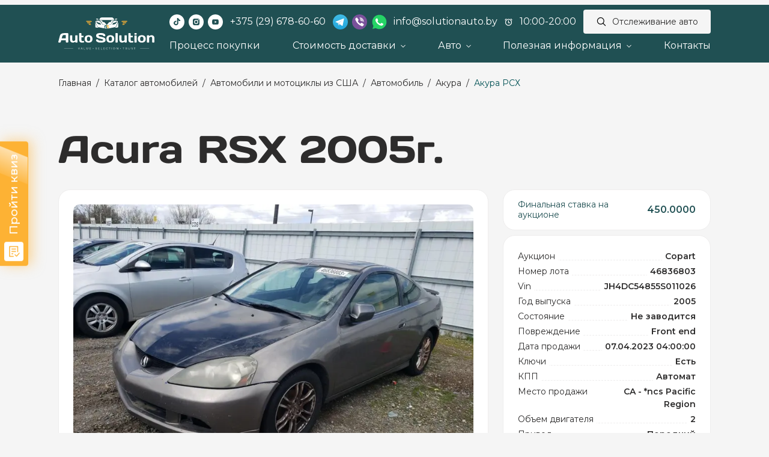

--- FILE ---
content_type: text/html; charset=UTF-8
request_url: https://solutionauto.by/catalog/usa/avtomobil/acura/rsx/jh4dc54855s011026-07-04-2023/
body_size: 95777
content:



<!DOCTYPE html>
<html lang="ru">

<head>
			<meta name="viewport" content="width=device-width, initial-scale=1, maximum-scale=1, user-scalable=0">
		<link rel="preconnect" href="https://fonts.googleapis.com">
	<link rel="preconnect" href="https://fonts.gstatic.com" crossorigin>

	<link rel="preload" href="/bitrix/templates/auto/fonts/DaysOne-Regular.eot" as="font" crossorigin>
	<link rel="preload" href="/bitrix/templates/auto/fonts/DaysOne-Regular.woff2" as="font" type="font/woff2" crossorigin>
	<link rel="preload" href="/bitrix/templates/auto/fonts/DaysOne-Regular.woff" as="font" type="font/woff" crossorigin>
	<link rel="preload" href="/bitrix/templates/auto/fonts/DaysOne-Regular.ttf" as="font" type="font/truetype" crossorigin>


	<meta http-equiv="Content-Type" content="text/html; charset=UTF-8" />
<meta name="robots" content="index, follow" />
<meta name="keywords" content="Acura RSX 2005г., Акура РСХ 2005 из США, JH4DC54855S011026" />
<meta name="description" content="Заказать Acura RSX 2005г. с аукциона США ✔️ Покупка авто Акура РСХ 2005 с аукциона США ✔️ VIN: JH4DC54855S011026 ✔️ Доставка авто из Америки в Беларусь ✔️ Выгодное предложение ☎️ Звоните! +375 (29) 678-60-60" />
<link rel="canonical" href="https://solutionauto.by/catalog/usa/avtomobil/acura/rsx/jh4dc54855s011026-07-04-2023/" />
<link href="https://fonts.googleapis.com/css2?family=Montserrat:ital,wght@0,100..900;1,100..900&display=swap" type="text/css"  rel="stylesheet" />
<link href="/bitrix/css/atum.socializer/style.min.css?169979372813819" type="text/css"  rel="stylesheet" />
<link href="/bitrix/css/r52.acceptcookies/style.css?17399627354008" type="text/css"  rel="stylesheet" />
<link href="/bitrix/cache/css/s1/auto/page_777e8f24297850f2bf2589b54f249c65/page_777e8f24297850f2bf2589b54f249c65_v1.css?1745226431395" type="text/css"  rel="stylesheet" />
<link href="/bitrix/cache/css/s1/auto/template_dc958f1cb4a8031fb7dcbad47fb1e443/template_dc958f1cb4a8031fb7dcbad47fb1e443_v1.css?1753273283285219" type="text/css"  data-template-style="true" rel="stylesheet" />
<script>if(!window.BX)window.BX={};if(!window.BX.message)window.BX.message=function(mess){if(typeof mess==='object'){for(let i in mess) {BX.message[i]=mess[i];} return true;}};</script>
<script>(window.BX||top.BX).message({"JS_CORE_LOADING":"Загрузка...","JS_CORE_NO_DATA":"- Нет данных -","JS_CORE_WINDOW_CLOSE":"Закрыть","JS_CORE_WINDOW_EXPAND":"Развернуть","JS_CORE_WINDOW_NARROW":"Свернуть в окно","JS_CORE_WINDOW_SAVE":"Сохранить","JS_CORE_WINDOW_CANCEL":"Отменить","JS_CORE_WINDOW_CONTINUE":"Продолжить","JS_CORE_H":"ч","JS_CORE_M":"м","JS_CORE_S":"с","JSADM_AI_HIDE_EXTRA":"Скрыть лишние","JSADM_AI_ALL_NOTIF":"Показать все","JSADM_AUTH_REQ":"Требуется авторизация!","JS_CORE_WINDOW_AUTH":"Войти","JS_CORE_IMAGE_FULL":"Полный размер"});</script>

<script src="/bitrix/js/main/core/core.min.js?1743593983225353"></script>

<script>BX.Runtime.registerExtension({"name":"main.core","namespace":"BX","loaded":true});</script>
<script>BX.setJSList(["\/bitrix\/js\/main\/core\/core_ajax.js","\/bitrix\/js\/main\/core\/core_promise.js","\/bitrix\/js\/main\/polyfill\/promise\/js\/promise.js","\/bitrix\/js\/main\/loadext\/loadext.js","\/bitrix\/js\/main\/loadext\/extension.js","\/bitrix\/js\/main\/polyfill\/promise\/js\/promise.js","\/bitrix\/js\/main\/polyfill\/find\/js\/find.js","\/bitrix\/js\/main\/polyfill\/includes\/js\/includes.js","\/bitrix\/js\/main\/polyfill\/matches\/js\/matches.js","\/bitrix\/js\/ui\/polyfill\/closest\/js\/closest.js","\/bitrix\/js\/main\/polyfill\/fill\/main.polyfill.fill.js","\/bitrix\/js\/main\/polyfill\/find\/js\/find.js","\/bitrix\/js\/main\/polyfill\/matches\/js\/matches.js","\/bitrix\/js\/main\/polyfill\/core\/dist\/polyfill.bundle.js","\/bitrix\/js\/main\/core\/core.js","\/bitrix\/js\/main\/polyfill\/intersectionobserver\/js\/intersectionobserver.js","\/bitrix\/js\/main\/lazyload\/dist\/lazyload.bundle.js","\/bitrix\/js\/main\/polyfill\/core\/dist\/polyfill.bundle.js","\/bitrix\/js\/main\/parambag\/dist\/parambag.bundle.js"]);
</script>
<script>(window.BX||top.BX).message({"LANGUAGE_ID":"ru","FORMAT_DATE":"DD.MM.YYYY","FORMAT_DATETIME":"DD.MM.YYYY HH:MI:SS","COOKIE_PREFIX":"BITRIX_SM","SERVER_TZ_OFFSET":"10800","UTF_MODE":"Y","SITE_ID":"s1","SITE_DIR":"\/","USER_ID":"","SERVER_TIME":1769020802,"USER_TZ_OFFSET":0,"USER_TZ_AUTO":"Y","bitrix_sessid":"956c55cd5ac20b0d2d41bec2b6087675"});</script>


<script src="/bitrix/js/atum.socializer/script.min.js?169968898922376"></script>
<script src="/bitrix/js/r52.acceptcookies/script.js?17399627353389"></script>
<script>BX.setJSList(["\/bitrix\/templates\/auto\/components\/bitrix\/news\/catalog\/bitrix\/news.detail\/.default\/script.js","\/bitrix\/templates\/auto\/libs\/jquery\/jquery-3.6.0.min.js","\/bitrix\/templates\/auto\/libs\/jquery-ui\/jquery-ui.min.js","\/bitrix\/templates\/auto\/libs\/jquery-ui-touch-punch\/jquery.ui.touch-punch.min.js","\/bitrix\/templates\/auto\/libs\/Inputmask-5.x\/dist\/jquery.inputmask.min.js","\/bitrix\/templates\/auto\/components\/bitrix\/menu\/main-menu\/script.js","\/bitrix\/templates\/auto\/libs\/bootstrap\/popper.min.js","\/bitrix\/templates\/auto\/libs\/bootstrap\/bootstrap.min.js","\/bitrix\/templates\/auto\/libs\/bs5-lightbox\/index.bundle.min.js","\/bitrix\/templates\/auto\/libs\/select2\/js\/select2.min.js","\/bitrix\/templates\/auto\/libs\/select2\/js\/i18n\/ru.js","\/bitrix\/templates\/auto\/libs\/slick\/slick.min.js","\/bitrix\/templates\/auto\/script.js"]);</script>
<script>BX.setCSSList(["\/bitrix\/templates\/auto\/components\/bitrix\/news\/catalog\/bitrix\/news.detail\/.default\/style.css","\/bitrix\/templates\/auto\/libs\/bootstrap\/bootstrap.min.css","\/bitrix\/templates\/auto\/libs\/jquery-ui\/jquery-ui.min.css","\/bitrix\/templates\/auto\/libs\/select2\/css\/select2.min.css","\/bitrix\/templates\/auto\/libs\/slick\/slick.min.css","\/bitrix\/templates\/auto\/components\/bitrix\/breadcrumb\/.default\/style.css","\/bitrix\/templates\/auto\/template_styles.css"]);</script>
<meta name="robots" content="noindex" />

	<meta name="twitter:card" content="summary">
	<meta name="twitter:site" content="@flickr" />
	<meta name="twitter:title" content="Acura RSX 2005г., VIN:JH4DC54855S011026" />
	<meta name="twitter:description" content="На аукционе Copart выставлен лот №46836803. VIN: JH4DC54855S011026. Acura RSX 2005г., цена указана как на аукционе, дополнительно потребуется оплата: доставки, аукционного сбора и растаможки автомобиля." />
	<meta name="twitter:image" content="https://solutionauto.by/upload/iblock/556/p3dvzvs9vma3okspfkzudj8py4k6zo6x.webp" />


	<meta property="og:title" content="Acura RSX 2005г."/> 
	<meta property="og:description" content="На аукционе Copart выставлен лот №46836803. VIN: JH4DC54855S011026. Acura RSX 2005г., цена указана как на аукционе, дополнительно потребуется оплата: доставки, аукционного сбора и растаможки автомобиля."/> 
	<meta property="og:image" content="https://solutionauto.by/upload/iblock/556/p3dvzvs9vma3okspfkzudj8py4k6zo6x.webp"/> 
	<meta property="og:url" content="https://solutionauto.by"/> 
	<meta property="og:site_name" content="Auto Solution"/> 
	<meta property="og:type" content="website" />

<style>#atum_socializer{--z_index:1000;--top:auto;--bottom:30px;--left:30px;--right:auto;--row_position:column;--row_x:10px;--row_y:10px;--link_width:60px;--link_height:60px;--dropdown_width:60px;--dropdown_height:60px;--link_radius:10%;--size_icon:25px;}	#atum_socializer .atum_socializer-list[data-popper-placement^='top'] {padding-bottom:30px}
	#atum_socializer .atum_socializer-list[data-popper-placement^='bottom'] {padding-top:30px}
	#atum_socializer .atum_socializer-list[data-popper-placement^='left'] {padding-right:30px}
	#atum_socializer .atum_socializer-list[data-popper-placement^='right'] {padding-left:30px}
	#atum_socializer .atum_socializer-dropdown-button{--dropdown_width:60px;--dropdown_height:60px;--dropdown_radius:10%;--dropdown_size_icon:25px;--dropdown_indent:30px;}#atum_socializer .atum_socializer-notify{--notify_color:rgba(255,255,255,1);--notify_color_title:rgba(0,0,0,1);--notify_color_text:rgba(0,0,0,1);--notify_width:250px;--notify_height:50px;--notify_radius:0px;--notify_img_size:50px;}#atum_socializer-backdrop{--z_index:999}#atum_socializer .atum_socializer-link.telegram{--link_color:rgba(0,136,204,1);}#atum_socializer .atum_socializer-link.telegram:hover{--link_color_hover:rgba(0,136,204,1);}#atum_socializer .atum_socializer-link.telegram .atum_socializer-icon.icon-telegram{background-image:url("data:image/svg+xml,%3Csvg xmlns='http://www.w3.org/2000/svg' viewBox='0 0 496 512'%3E%3Cpath fill='rgba(255,255,255,1)' d='M248,8C111.033,8,0,119.033,0,256S111.033,504,248,504,496,392.967,496,256,384.967,8,248,8ZM362.952,176.66c-3.732,39.215-19.881,134.378-28.1,178.3-3.476,18.584-10.322,24.816-16.948,25.425-14.4,1.326-25.338-9.517-39.287-18.661-21.827-14.308-34.158-23.215-55.346-37.177-24.485-16.135-8.612-25,5.342-39.5,3.652-3.793,67.107-61.51,68.335-66.746.153-.655.3-3.1-1.154-4.384s-3.59-.849-5.135-.5q-3.283.746-104.608,69.142-14.845,10.194-26.894,9.934c-8.855-.191-25.888-5.006-38.551-9.123-15.531-5.048-27.875-7.717-26.8-16.291q.84-6.7,18.45-13.7,108.446-47.248,144.628-62.3c68.872-28.647,83.183-33.623,92.511-33.789,2.052-.034,6.639.474,9.61,2.885a10.452,10.452,0,0,1,3.53,6.716A43.765,43.765,0,0,1,362.952,176.66Z'/%3E%3C/svg%3E")}#atum_socializer .atum_socializer-link.telegram:hover .atum_socializer-icon.icon-telegram{background-image:url("data:image/svg+xml,%3Csvg xmlns='http://www.w3.org/2000/svg' viewBox='0 0 496 512'%3E%3Cpath fill='rgba(255,255,255,1)' d='M248,8C111.033,8,0,119.033,0,256S111.033,504,248,504,496,392.967,496,256,384.967,8,248,8ZM362.952,176.66c-3.732,39.215-19.881,134.378-28.1,178.3-3.476,18.584-10.322,24.816-16.948,25.425-14.4,1.326-25.338-9.517-39.287-18.661-21.827-14.308-34.158-23.215-55.346-37.177-24.485-16.135-8.612-25,5.342-39.5,3.652-3.793,67.107-61.51,68.335-66.746.153-.655.3-3.1-1.154-4.384s-3.59-.849-5.135-.5q-3.283.746-104.608,69.142-14.845,10.194-26.894,9.934c-8.855-.191-25.888-5.006-38.551-9.123-15.531-5.048-27.875-7.717-26.8-16.291q.84-6.7,18.45-13.7,108.446-47.248,144.628-62.3c68.872-28.647,83.183-33.623,92.511-33.789,2.052-.034,6.639.474,9.61,2.885a10.452,10.452,0,0,1,3.53,6.716A43.765,43.765,0,0,1,362.952,176.66Z'/%3E%3C/svg%3E")}#atum_socializer .atum_socializer-link.whatsapp{--link_color:rgba(67,216,84,1);}#atum_socializer .atum_socializer-link.whatsapp:hover{--link_color_hover:rgba(67,216,84,1);}#atum_socializer .atum_socializer-link.whatsapp .atum_socializer-icon.icon-whatsapp{background-image:url("data:image/svg+xml,%3Csvg xmlns='http://www.w3.org/2000/svg' viewBox='0 0 448 512'%3E%3Cpath fill='rgba(255,255,255,1)' d='M380.9 97.1C339 55.1 283.2 32 223.9 32c-122.4 0-222 99.6-222 222 0 39.1 10.2 77.3 29.6 111L0 480l117.7-30.9c32.4 17.7 68.9 27 106.1 27h.1c122.3 0 224.1-99.6 224.1-222 0-59.3-25.2-115-67.1-157zm-157 341.6c-33.2 0-65.7-8.9-94-25.7l-6.7-4-69.8 18.3L72 359.2l-4.4-7c-18.5-29.4-28.2-63.3-28.2-98.2 0-101.7 82.8-184.5 184.6-184.5 49.3 0 95.6 19.2 130.4 54.1 34.8 34.9 56.2 81.2 56.1 130.5 0 101.8-84.9 184.6-186.6 184.6zm101.2-138.2c-5.5-2.8-32.8-16.2-37.9-18-5.1-1.9-8.8-2.8-12.5 2.8-3.7 5.6-14.3 18-17.6 21.8-3.2 3.7-6.5 4.2-12 1.4-32.6-16.3-54-29.1-75.5-66-5.7-9.8 5.7-9.1 16.3-30.3 1.8-3.7.9-6.9-.5-9.7-1.4-2.8-12.5-30.1-17.1-41.2-4.5-10.8-9.1-9.3-12.5-9.5-3.2-.2-6.9-.2-10.6-.2-3.7 0-9.7 1.4-14.8 6.9-5.1 5.6-19.4 19-19.4 46.3 0 27.3 19.9 53.7 22.6 57.4 2.8 3.7 39.1 59.7 94.8 83.8 35.2 15.2 49 16.5 66.6 13.9 10.7-1.6 32.8-13.4 37.4-26.4 4.6-13 4.6-24.1 3.2-26.4-1.3-2.5-5-3.9-10.5-6.6z'/%3E%3C/svg%3E")}#atum_socializer .atum_socializer-link.whatsapp:hover .atum_socializer-icon.icon-whatsapp{background-image:url("data:image/svg+xml,%3Csvg xmlns='http://www.w3.org/2000/svg' viewBox='0 0 448 512'%3E%3Cpath fill='rgba(255,255,255,1)' d='M380.9 97.1C339 55.1 283.2 32 223.9 32c-122.4 0-222 99.6-222 222 0 39.1 10.2 77.3 29.6 111L0 480l117.7-30.9c32.4 17.7 68.9 27 106.1 27h.1c122.3 0 224.1-99.6 224.1-222 0-59.3-25.2-115-67.1-157zm-157 341.6c-33.2 0-65.7-8.9-94-25.7l-6.7-4-69.8 18.3L72 359.2l-4.4-7c-18.5-29.4-28.2-63.3-28.2-98.2 0-101.7 82.8-184.5 184.6-184.5 49.3 0 95.6 19.2 130.4 54.1 34.8 34.9 56.2 81.2 56.1 130.5 0 101.8-84.9 184.6-186.6 184.6zm101.2-138.2c-5.5-2.8-32.8-16.2-37.9-18-5.1-1.9-8.8-2.8-12.5 2.8-3.7 5.6-14.3 18-17.6 21.8-3.2 3.7-6.5 4.2-12 1.4-32.6-16.3-54-29.1-75.5-66-5.7-9.8 5.7-9.1 16.3-30.3 1.8-3.7.9-6.9-.5-9.7-1.4-2.8-12.5-30.1-17.1-41.2-4.5-10.8-9.1-9.3-12.5-9.5-3.2-.2-6.9-.2-10.6-.2-3.7 0-9.7 1.4-14.8 6.9-5.1 5.6-19.4 19-19.4 46.3 0 27.3 19.9 53.7 22.6 57.4 2.8 3.7 39.1 59.7 94.8 83.8 35.2 15.2 49 16.5 66.6 13.9 10.7-1.6 32.8-13.4 37.4-26.4 4.6-13 4.6-24.1 3.2-26.4-1.3-2.5-5-3.9-10.5-6.6z'/%3E%3C/svg%3E")}#atum_socializer .atum_socializer-link.viber{--link_color:rgba(102,92,172,1);}#atum_socializer .atum_socializer-link.viber:hover{--link_color_hover:rgba(102,92,172,1);}#atum_socializer .atum_socializer-link.viber .atum_socializer-icon.icon-viber{background-image:url("data:image/svg+xml,%3Csvg xmlns='http://www.w3.org/2000/svg' viewBox='0 0 512 512'%3E%3Cpath fill='rgba(255,255,255,1)' d='M444 49.9C431.3 38.2 379.9.9 265.3.4c0 0-135.1-8.1-200.9 52.3C27.8 89.3 14.9 143 13.5 209.5c-1.4 66.5-3.1 191.1 117 224.9h.1l-.1 51.6s-.8 20.9 13 25.1c16.6 5.2 26.4-10.7 42.3-27.8 8.7-9.4 20.7-23.2 29.8-33.7 82.2 6.9 145.3-8.9 152.5-11.2 16.6-5.4 110.5-17.4 125.7-142 15.8-128.6-7.6-209.8-49.8-246.5zM457.9 287c-12.9 104-89 110.6-103 115.1-6 1.9-61.5 15.7-131.2 11.2 0 0-52 62.7-68.2 79-5.3 5.3-11.1 4.8-11-5.7 0-6.9.4-85.7.4-85.7-.1 0-.1 0 0 0-101.8-28.2-95.8-134.3-94.7-189.8 1.1-55.5 11.6-101 42.6-131.6 55.7-50.5 170.4-43 170.4-43 96.9.4 143.3 29.6 154.1 39.4 35.7 30.6 53.9 103.8 40.6 211.1zm-139-80.8c.4 8.6-12.5 9.2-12.9.6-1.1-22-11.4-32.7-32.6-33.9-8.6-.5-7.8-13.4.7-12.9 27.9 1.5 43.4 17.5 44.8 46.2zm20.3 11.3c1-42.4-25.5-75.6-75.8-79.3-8.5-.6-7.6-13.5.9-12.9 58 4.2 88.9 44.1 87.8 92.5-.1 8.6-13.1 8.2-12.9-.3zm47 13.4c.1 8.6-12.9 8.7-12.9.1-.6-81.5-54.9-125.9-120.8-126.4-8.5-.1-8.5-12.9 0-12.9 73.7.5 133 51.4 133.7 139.2zM374.9 329v.2c-10.8 19-31 40-51.8 33.3l-.2-.3c-21.1-5.9-70.8-31.5-102.2-56.5-16.2-12.8-31-27.9-42.4-42.4-10.3-12.9-20.7-28.2-30.8-46.6-21.3-38.5-26-55.7-26-55.7-6.7-20.8 14.2-41 33.3-51.8h.2c9.2-4.8 18-3.2 23.9 3.9 0 0 12.4 14.8 17.7 22.1 5 6.8 11.7 17.7 15.2 23.8 6.1 10.9 2.3 22-3.7 26.6l-12 9.6c-6.1 4.9-5.3 14-5.3 14s17.8 67.3 84.3 84.3c0 0 9.1.8 14-5.3l9.6-12c4.6-6 15.7-9.8 26.6-3.7 14.7 8.3 33.4 21.2 45.8 32.9 7 5.7 8.6 14.4 3.8 23.6z'/%3E%3C/svg%3E")}#atum_socializer .atum_socializer-link.viber:hover .atum_socializer-icon.icon-viber{background-image:url("data:image/svg+xml,%3Csvg xmlns='http://www.w3.org/2000/svg' viewBox='0 0 512 512'%3E%3Cpath fill='rgba(255,255,255,1)' d='M444 49.9C431.3 38.2 379.9.9 265.3.4c0 0-135.1-8.1-200.9 52.3C27.8 89.3 14.9 143 13.5 209.5c-1.4 66.5-3.1 191.1 117 224.9h.1l-.1 51.6s-.8 20.9 13 25.1c16.6 5.2 26.4-10.7 42.3-27.8 8.7-9.4 20.7-23.2 29.8-33.7 82.2 6.9 145.3-8.9 152.5-11.2 16.6-5.4 110.5-17.4 125.7-142 15.8-128.6-7.6-209.8-49.8-246.5zM457.9 287c-12.9 104-89 110.6-103 115.1-6 1.9-61.5 15.7-131.2 11.2 0 0-52 62.7-68.2 79-5.3 5.3-11.1 4.8-11-5.7 0-6.9.4-85.7.4-85.7-.1 0-.1 0 0 0-101.8-28.2-95.8-134.3-94.7-189.8 1.1-55.5 11.6-101 42.6-131.6 55.7-50.5 170.4-43 170.4-43 96.9.4 143.3 29.6 154.1 39.4 35.7 30.6 53.9 103.8 40.6 211.1zm-139-80.8c.4 8.6-12.5 9.2-12.9.6-1.1-22-11.4-32.7-32.6-33.9-8.6-.5-7.8-13.4.7-12.9 27.9 1.5 43.4 17.5 44.8 46.2zm20.3 11.3c1-42.4-25.5-75.6-75.8-79.3-8.5-.6-7.6-13.5.9-12.9 58 4.2 88.9 44.1 87.8 92.5-.1 8.6-13.1 8.2-12.9-.3zm47 13.4c.1 8.6-12.9 8.7-12.9.1-.6-81.5-54.9-125.9-120.8-126.4-8.5-.1-8.5-12.9 0-12.9 73.7.5 133 51.4 133.7 139.2zM374.9 329v.2c-10.8 19-31 40-51.8 33.3l-.2-.3c-21.1-5.9-70.8-31.5-102.2-56.5-16.2-12.8-31-27.9-42.4-42.4-10.3-12.9-20.7-28.2-30.8-46.6-21.3-38.5-26-55.7-26-55.7-6.7-20.8 14.2-41 33.3-51.8h.2c9.2-4.8 18-3.2 23.9 3.9 0 0 12.4 14.8 17.7 22.1 5 6.8 11.7 17.7 15.2 23.8 6.1 10.9 2.3 22-3.7 26.6l-12 9.6c-6.1 4.9-5.3 14-5.3 14s17.8 67.3 84.3 84.3c0 0 9.1.8 14-5.3l9.6-12c4.6-6 15.7-9.8 26.6-3.7 14.7 8.3 33.4 21.2 45.8 32.9 7 5.7 8.6 14.4 3.8 23.6z'/%3E%3C/svg%3E")}#atum_socializer .atum_socializer-dropdown-button{--link_dropdown_color:rgba(253,178,52,1);--link_dropdown_close_color:rgba(253,178,52,1);;}#atum_socializer .atum_socializer-dropdown-button:hover{--link_dropdown_color_hover:rgba(0,81,84,1);--link_dropdown_close_color_hover:rgba(0,81,84,1);;}#atum_socializer .atum_socializer-dropdown-button-icon.icon-dropdown{background-image:url("data:image/svg+xml,%3Csvg xmlns='http://www.w3.org/2000/svg' viewBox='0 0 640 512'%3E%3Cpath fill='rgba(255,255,255,1)' d='M208 352c114.9 0 208-78.8 208-176S322.9 0 208 0S0 78.8 0 176c0 38.6 14.7 74.3 39.6 103.4c-3.5 9.4-8.7 17.7-14.2 24.7c-4.8 6.2-9.7 11-13.3 14.3c-1.8 1.6-3.3 2.9-4.3 3.7c-.5 .4-.9 .7-1.1 .8l-.2 .2 0 0 0 0C1 327.2-1.4 334.4 .8 340.9S9.1 352 16 352c21.8 0 43.8-5.6 62.1-12.5c9.2-3.5 17.8-7.4 25.3-11.4C134.1 343.3 169.8 352 208 352zM448 176c0 112.3-99.1 196.9-216.5 207C255.8 457.4 336.4 512 432 512c38.2 0 73.9-8.7 104.7-23.9c7.5 4 16 7.9 25.2 11.4c18.3 6.9 40.3 12.5 62.1 12.5c6.9 0 13.1-4.5 15.2-11.1c2.1-6.6-.2-13.8-5.8-17.9l0 0 0 0-.2-.2c-.2-.2-.6-.4-1.1-.8c-1-.8-2.5-2-4.3-3.7c-3.6-3.3-8.5-8.1-13.3-14.3c-5.5-7-10.7-15.4-14.2-24.7c24.9-29 39.6-64.7 39.6-103.4c0-92.8-84.9-168.9-192.6-175.5c.4 5.1 .6 10.3 .6 15.5z'/%3E%3C/svg%3E")}#atum_socializer .atum_socializer-dropdown-button-icon.icon-dropdown:hover{background-image:url("data:image/svg+xml,%3Csvg xmlns='http://www.w3.org/2000/svg' viewBox='0 0 640 512'%3E%3Cpath fill='rgba(255,255,255,1)' d='M208 352c114.9 0 208-78.8 208-176S322.9 0 208 0S0 78.8 0 176c0 38.6 14.7 74.3 39.6 103.4c-3.5 9.4-8.7 17.7-14.2 24.7c-4.8 6.2-9.7 11-13.3 14.3c-1.8 1.6-3.3 2.9-4.3 3.7c-.5 .4-.9 .7-1.1 .8l-.2 .2 0 0 0 0C1 327.2-1.4 334.4 .8 340.9S9.1 352 16 352c21.8 0 43.8-5.6 62.1-12.5c9.2-3.5 17.8-7.4 25.3-11.4C134.1 343.3 169.8 352 208 352zM448 176c0 112.3-99.1 196.9-216.5 207C255.8 457.4 336.4 512 432 512c38.2 0 73.9-8.7 104.7-23.9c7.5 4 16 7.9 25.2 11.4c18.3 6.9 40.3 12.5 62.1 12.5c6.9 0 13.1-4.5 15.2-11.1c2.1-6.6-.2-13.8-5.8-17.9l0 0 0 0-.2-.2c-.2-.2-.6-.4-1.1-.8c-1-.8-2.5-2-4.3-3.7c-3.6-3.3-8.5-8.1-13.3-14.3c-5.5-7-10.7-15.4-14.2-24.7c24.9-29 39.6-64.7 39.6-103.4c0-92.8-84.9-168.9-192.6-175.5c.4 5.1 .6 10.3 .6 15.5z'/%3E%3C/svg%3E")}#atum_socializer .atum_socializer-dropdown-button-icon.icon-dropdown-close{background-image:url("data:image/svg+xml,%3Csvg xmlns='http://www.w3.org/2000/svg' viewBox='0 0 320 512'%3E%3Cpath fill='rgba(255,255,255,1)' d='M312.1 375c9.369 9.369 9.369 24.57 0 33.94s-24.57 9.369-33.94 0L160 289.9l-119 119c-9.369 9.369-24.57 9.369-33.94 0s-9.369-24.57 0-33.94L126.1 256L7.027 136.1c-9.369-9.369-9.369-24.57 0-33.94s24.57-9.369 33.94 0L160 222.1l119-119c9.369-9.369 24.57-9.369 33.94 0s9.369 24.57 0 33.94L193.9 256L312.1 375z'/%3E%3C/svg%3E")}#atum_socializer .atum_socializer-dropdown-button-icon.icon-dropdown-close:hover{background-image:url("data:image/svg+xml,%3Csvg xmlns='http://www.w3.org/2000/svg' viewBox='0 0 320 512'%3E%3Cpath fill='rgba(255,255,255,1)' d='M312.1 375c9.369 9.369 9.369 24.57 0 33.94s-24.57 9.369-33.94 0L160 289.9l-119 119c-9.369 9.369-24.57 9.369-33.94 0s-9.369-24.57 0-33.94L126.1 256L7.027 136.1c-9.369-9.369-9.369-24.57 0-33.94s24.57-9.369 33.94 0L160 222.1l119-119c9.369-9.369 24.57-9.369 33.94 0s9.369 24.57 0 33.94L193.9 256L312.1 375z'/%3E%3C/svg%3E")}@media (max-width: 767.98px) and (min-width: 575.98px){#atum_socializer{--z_index:1000;--top:auto;--bottom:30px;--left:calc(50% + (0px));--right:auto;--transform:translateX(-50%);--row_position:column;--row_x:10px;--row_y:10px;--link_width:30px;--link_height:30px;--dropdown_width:40px;--dropdown_height:40px;--link_radius:0%;--size_icon:25px;}}@media (max-width: 575.98px){#atum_socializer{--z_index:1000;--top:auto;--bottom:30px;--left:calc(50% + (0px));--right:auto;--transform:translateX(-50%);--row_position:row;--row_x:10px;--row_y:10px;--link_width:30px;--link_height:30px;--dropdown_width:40px;--dropdown_height:40px;--link_radius:0%;--size_icon:25px;}}</style>
<div id="atum_socializer" data-type="3"><div class="atum_socializer-list js-atum_socializer-dropdown-list"><div class="atum_socializer-row"><div class="atum_socializer-col"><!—noindex—><a href="https://t.me/autosolutionexport" class="atum_socializer-link telegram animation-pulse" target="_blank" rel="nofollow"><div class="atum_socializer-icon icon-telegram"></div></a><!—/noindex—></div><div class="atum_socializer-col"><!—noindex—><a href="https://wa.me/+375296786060?text=Здравствуйте! Пишу вам с сайта" class="atum_socializer-link whatsapp animation-pulse" target="_blank" rel="nofollow"><div class="atum_socializer-icon icon-whatsapp"></div></a><!—/noindex—></div><div class="atum_socializer-col"><!—noindex—><a href="viber://chat?number=+375296786060" class="atum_socializer-link viber animation-pulse" target="_blank" rel="nofollow"><div class="atum_socializer-icon icon-viber"></div></a><!—/noindex—></div></div></div><div class="atum_socializer-dropdown"><div class="atum_socializer-dropdown-button js-atum_socializer-dropdown-button animation-pulse"><div class="atum_socializer-dropdown-button-icon icon-dropdown open"></div><div class="atum_socializer-dropdown-button-icon icon-dropdown-close close"></div></div></div></div><div id="atum_socializer-backdrop"></div><script>atum_socializer.initialize({"id":"atum_socializer","dropdown":["Y","V","LB",[{"size":"767.98","device":"md","position":"V","location":"CB"},{"size":"575.98","device":"sm","position":"H","location":"CB"}]],"notify":["N","7","2","N"],"scroll":["N","100"]});</script>
<script id="r52_acceptcookies-params" data-params='{"settings":{"switch_on":"Y","linkShow":"Y"},"design":{"block-align":"center","text-align":"left","indent":"","padding":"","width":"","radius":"","color-1":"#005154","color-2":"#FDB234","text-color":"#ffffff"},"text":{"mainText":"\u042d\u0442\u043e\u0442 \u0432\u0435\u0431-\u0441\u0430\u0439\u0442 \u0438\u0441\u043f\u043e\u043b\u044c\u0437\u0443\u0435\u0442 \u0444\u0430\u0439\u043b\u044b cookie, \u0447\u0442\u043e\u0431\u044b \u0432\u044b \u043c\u043e\u0433\u043b\u0438 \u043c\u0430\u043a\u0441\u0438\u043c\u0430\u043b\u044c\u043d\u043e \u044d\u0444\u0444\u0435\u043a\u0442\u0438\u0432\u043d\u043e \u0438\u0441\u043f\u043e\u043b\u044c\u0437\u043e\u0432\u0430\u0442\u044c \u043d\u0430\u0448 \u0432\u0435\u0431-\u0441\u0430\u0439\u0442.","linkText":"\u0423\u0437\u043d\u0430\u0442\u044c \u0431\u043e\u043b\u044c\u0448\u0435","linkPath":"\/polity\/","settingsTitle":"\u0412\u044b\u0431\u0435\u0440\u0438\u0442\u0435 \u043d\u0430\u0441\u0442\u0440\u043e\u0439\u043a\u0438 cookie","settingsCheckbox1Text":"\u041c\u0438\u043d\u0438\u043c\u0430\u043b\u044c\u043d\u044b\u0435","settingsCheckbox2Text":"\u0410\u043d\u0430\u043b\u0438\u0442\u0438\u0447\u0435\u0441\u043a\u0438\u0435\/\u0424\u0443\u043d\u043a\u0446\u0438\u043e\u043d\u0430\u043b\u044c\u043d\u044b\u0435","btn1Text":"\u041f\u0440\u0438\u043d\u044f\u0442\u044c","btn2Text":"\u041d\u0430\u0441\u0442\u0440\u043e\u0438\u0442\u044c"}}'></script>



<script  src="/bitrix/cache/js/s1/auto/template_b9885a2bd185c50908c525621d402b85/template_b9885a2bd185c50908c525621d402b85_v1.js?1745226274437955"></script>
<script  src="/bitrix/cache/js/s1/auto/page_8014ededc51f8f6028779a0b1bfe4c25/page_8014ededc51f8f6028779a0b1bfe4c25_v1.js?1745226431784"></script>

	<title>Заказать автомобиль Acura RSX 2005г. с аукциона США | Акура РСХ из Америки | VIN:JH4DC54855S011026</title>

	<link rel="apple-touch-icon" sizes="180x180" href="/bitrix/templates/auto/favicon/apple-touch-icon.png">
	<link rel="icon" type="image/png" sizes="32x32" href="/bitrix/templates/auto/favicon/favicon-32x32.png">
	<link rel="icon" type="image/png" sizes="16x16" href="/bitrix/templates/auto/favicon/favicon-16x16.png">
	<link rel="manifest" href="/bitrix/templates/auto/favicon/site.webmanifest">
	<link rel="mask-icon" href="/bitrix/templates/auto/favicon/safari-pinned-tab.svg" color="#005154">
	<meta name="msapplication-TileColor" content="#ffffff">
	<meta name="theme-color" content="#ffffff">
			<script>
			var userIp = "3.138.247.118";

			
			var maskJson = [{"mask":"+375(24)###-##-##","country":"by","region":"Мобильная сеть","city":"Белтелеком (Максифон)","name_ru":"Белтелеком (Максифон)"},{"mask":"+375(25)###-##-##","country":"by","region":"Мобильная сеть","city":"life:)","name_ru":"life:)"},{"mask":"+375(29)1##-##-##","country":"by","region":"Мобильная сеть","city":"А1","name_ru":"А1"},{"mask":"+375(29)2##-##-##","country":"by","region":"Мобильная сеть","city":"МТС","name_ru":"МТС"},{"mask":"+375(29)3##-##-##","country":"by","region":"Мобильная сеть","city":"А1","name_ru":"А1"},{"mask":"+375(29)4##-##-##","country":"by","region":"Мобильная сеть","city":"Diallog (до 24 января 2014 г.)","name_ru":"Diallog (до 24 января 2014 г.)"},{"mask":"+375(29)5##-##-##","country":"by","region":"Мобильная сеть","city":"МТС","name_ru":"МТС"},{"mask":"+375(29)6##-##-##","country":"by","region":"Мобильная сеть","city":"А1","name_ru":"А1"},{"mask":"+375(29)7##-##-##","country":"by","region":"Мобильная сеть","city":"МТС","name_ru":"МТС"},{"mask":"+375(29)8##-##-##","country":"by","region":"Мобильная сеть","city":"МТС","name_ru":"МТС"},{"mask":"+375(29)9##-##-##","country":"by","region":"Мобильная сеть","city":"А1","name_ru":"А1"},{"mask":"+375(33)###-##-##","country":"by","region":"Мобильная сеть","city":"МТС","name_ru":"МТС"},{"mask":"+375(44)###-##-##","country":"by","region":"Мобильная сеть","city":"А1","name_ru":"А1"},{"mask":"+375(1511)#-##-##","country":"by","region":"Гродненская область","city":"Берестовица","name_ru":"Берестовица"},{"mask":"+375(1512)#-##-##","country":"by","region":"Гродненская область","city":"Волковыск","name_ru":"Волковыск"},{"mask":"+375(1513)#-##-##","country":"by","region":"Гродненская область","city":"Свислочь","name_ru":"Свислочь"},{"mask":"+375(1514)#-##-##","country":"by","region":"Гродненская область","city":"Щучин","name_ru":"Щучин"},{"mask":"+375(1515)#-##-##","country":"by","region":"Гродненская область","city":"Мосты","name_ru":"Мосты"},{"mask":"+375(152)##-##-##","country":"by","region":"Гродненская область","city":"Гродно","name_ru":"Гродно"},{"mask":"+375(152)##-##-##","country":"by","region":"Гродненская область","city":"Гродненский район","name_ru":"Гродненский район"},{"mask":"+375(154)##-##-##","country":"by","region":"Гродненская область","city":"Лида","name_ru":"Лида"},{"mask":"+375(1562)#-##-##","country":"by","region":"Гродненская область","city":"Слоним","name_ru":"Слоним"},{"mask":"+375(1563)#-##-##","country":"by","region":"Гродненская область","city":"Дятлово","name_ru":"Дятлово"},{"mask":"+375(1564)#-##-##","country":"by","region":"Гродненская область","city":"Зельва","name_ru":"Зельва"},{"mask":"+375(1591)#-##-##","country":"by","region":"Гродненская область","city":"Островец","name_ru":"Островец"},{"mask":"+375(1592)#-##-##","country":"by","region":"Гродненская область","city":"Сморгонь","name_ru":"Сморгонь"},{"mask":"+375(1593)#-##-##","country":"by","region":"Гродненская область","city":"Ошмяны","name_ru":"Ошмяны"},{"mask":"+375(1594)#-##-##","country":"by","region":"Гродненская область","city":"Вороново","name_ru":"Вороново"},{"mask":"+375(1595)#-##-##","country":"by","region":"Гродненская область","city":"Ивье","name_ru":"Ивье"},{"mask":"+375(1596)#-##-##","country":"by","region":"Гродненская область","city":"Кореличи","name_ru":"Кореличи"},{"mask":"+375(1597)#-##-##","country":"by","region":"Гродненская область","city":"Новогрудок","name_ru":"Новогрудок"},{"mask":"+375(162)##-##-##","country":"by","region":"Брестская область","city":"Брест","name_ru":"Брест"},{"mask":"+375(162)##-##-##","country":"by","region":"Брестская область","city":"Брестский район","name_ru":"Брестский район"},{"mask":"+375(163)##-##-##","country":"by","region":"Брестская область","city":"Барановичи","name_ru":"Барановичи"},{"mask":"+375(1631)#-##-##","country":"by","region":"Брестская область","city":"Каменец","name_ru":"Каменец"},{"mask":"+375(1632)#-##-##","country":"by","region":"Брестская область","city":"Пружаны","name_ru":"Пружаны"},{"mask":"+375(1633)#-##-##","country":"by","region":"Брестская область","city":"Ляховичи","name_ru":"Ляховичи"},{"mask":"+375(1641)#-##-##","country":"by","region":"Брестская область","city":"Жабинка","name_ru":"Жабинка"},{"mask":"+375(1642)#-##-##","country":"by","region":"Брестская область","city":"Кобрин","name_ru":"Кобрин"},{"mask":"+375(1643)#-##-##","country":"by","region":"Брестская область","city":"Берёза","name_ru":"Берёза"},{"mask":"+375(1644)#-##-##","country":"by","region":"Брестская область","city":"Дрогичин","name_ru":"Дрогичин"},{"mask":"+375(1645)#-##-##","country":"by","region":"Брестская область","city":"Ивацевичи","name_ru":"Ивацевичи"},{"mask":"+375(1646)#-##-##","country":"by","region":"Брестская область","city":"Ганцевичи","name_ru":"Ганцевичи"},{"mask":"+375(1647)#-##-##","country":"by","region":"Брестская область","city":"Лунинец","name_ru":"Лунинец"},{"mask":"+375(1653)#-##-##","country":"by","region":"Брестская область","city":"Пинск","name_ru":"Пинск"},{"mask":"+375(1656)#-##-##","country":"by","region":"Брестская область","city":"Пинск","name_ru":"Пинск"},{"mask":"+375(1651)#-##-##","country":"by","region":"Брестская область","city":"Малорита","name_ru":"Малорита"},{"mask":"+375(1652)#-##-##","country":"by","region":"Брестская область","city":"Иваново","name_ru":"Иваново"},{"mask":"+375(1655)#-##-##","country":"by","region":"Брестская область","city":"Столин","name_ru":"Столин"},{"mask":"+375(17)2##-##-##","country":"by","region":"Минская область","city":"Минск","name_ru":"Минск"},{"mask":"+375(17)3##-##-##","country":"by","region":"Минская область","city":"Минск","name_ru":"Минск"},{"mask":"+375(17)5##-##-##","country":"by","region":"Минская область","city":"Минский район","name_ru":"Минский район"},{"mask":"+375(17)55##-##-##","country":"by","region":"Минская область","city":"Услуга «минский номер»","name_ru":"Услуга «минский номер»"},{"mask":"+375(1713)#-##-##","country":"by","region":"Минская область","city":"Марьина Горка","name_ru":"Марьина Горка"},{"mask":"+375(1714)#-##-##","country":"by","region":"Минская область","city":"Червень","name_ru":"Червень"},{"mask":"+375(1715)#-##-##","country":"by","region":"Минская область","city":"Березино","name_ru":"Березино"},{"mask":"+375(1716)#-##-##","country":"by","region":"Минская область","city":"Дзержинск","name_ru":"Дзержинск"},{"mask":"+375(1717)#-##-##","country":"by","region":"Минская область","city":"Столбцы","name_ru":"Столбцы"},{"mask":"+375(1718)#-##-##","country":"by","region":"Минская область","city":"Узда","name_ru":"Узда"},{"mask":"+375(1719)#-##-##","country":"by","region":"Минская область","city":"","name_ru":""},{"mask":"+375(174)2#-##-##","country":"by","region":"Минская область","city":"Солигорск","name_ru":"Солигорск"},{"mask":"+375(176)##-##-##","country":"by","region":"Минская область","city":"Молодечно","name_ru":"Молодечно"},{"mask":"+375(177)7#-##-##","country":"by","region":"Минская область","city":"Борисов","name_ru":"Борисов"},{"mask":"+375(177)9#-##-##","country":"by","region":"Минская область","city":"Борисов","name_ru":"Борисов"},{"mask":"+375(1770)#-##-##","country":"by","region":"Минская область","city":"Несвиж","name_ru":"Несвиж"},{"mask":"+375(1771)#-##-##","country":"by","region":"Минская область","city":"Вилейка","name_ru":"Вилейка"},{"mask":"+375(1772)#-##-##","country":"by","region":"Минская область","city":"Воложин","name_ru":"Воложин"},{"mask":"+375(1774)#-##-##","country":"by","region":"Минская область","city":"Логойск","name_ru":"Логойск"},{"mask":"+375(1775)#-##-##","country":"by","region":"Минская область","city":"Жодино","name_ru":"Жодино"},{"mask":"+375(1776)#-##-##","country":"by","region":"Минская область","city":"Смолевичи","name_ru":"Смолевичи"},{"mask":"+375(1792)#-##-##","country":"by","region":"Минская область","city":"Старые Дороги","name_ru":"Старые Дороги"},{"mask":"+375(1793)#-##-##","country":"by","region":"Минская область","city":"Клецк","name_ru":"Клецк"},{"mask":"+375(1794)#-##-##","country":"by","region":"Минская область","city":"Любань","name_ru":"Любань"},{"mask":"+375(1795)#-##-##","country":"by","region":"Минская область","city":"Слуцк","name_ru":"Слуцк"},{"mask":"+375(1796)#-##-##","country":"by","region":"Минская область","city":"Крупки","name_ru":"Крупки"},{"mask":"+375(1797)#-##-##","country":"by","region":"Минская область","city":"Мядель","name_ru":"Мядель"},{"mask":"+375(212)##-##-##","country":"by","region":"Витебская область","city":"Витебск","name_ru":"Витебск"},{"mask":"+375(212)##-##-##","country":"by","region":"Витебская область","city":"Витебский район","name_ru":"Витебский район"},{"mask":"+375(2130)#-##-##","country":"by","region":"Витебская область","city":"Шумилино","name_ru":"Шумилино"},{"mask":"+375(2131)#-##-##","country":"by","region":"Витебская область","city":"Бешенковичи","name_ru":"Бешенковичи"},{"mask":"+375(2132)#-##-##","country":"by","region":"Витебская область","city":"Лепель","name_ru":"Лепель"},{"mask":"+375(2133)#-##-##","country":"by","region":"Витебская область","city":"Чашники","name_ru":"Чашники"},{"mask":"+375(2135)#-##-##","country":"by","region":"Витебская область","city":"Сенно","name_ru":"Сенно"},{"mask":"+375(2136)#-##-##","country":"by","region":"Витебская область","city":"Толочин","name_ru":"Толочин"},{"mask":"+375(2137)#-##-##","country":"by","region":"Витебская область","city":"Дубровно","name_ru":"Дубровно"},{"mask":"+375(2138)#-##-##","country":"by","region":"Витебская область","city":"Лиозно","name_ru":"Лиозно"},{"mask":"+375(2139)#-##-##","country":"by","region":"Витебская область","city":"Городок","name_ru":"Городок"},{"mask":"+375(214)##-##-##","country":"by","region":"Витебская область","city":"Полоцк","name_ru":"Полоцк"},{"mask":"+375(214)##-##-##","country":"by","region":"Витебская область","city":"Новополоцк","name_ru":"Новополоцк"},{"mask":"+375(2151)#-##-##","country":"by","region":"Витебская область","city":"Верхнедвинск","name_ru":"Верхнедвинск"},{"mask":"+375(2152)#-##-##","country":"by","region":"Витебская область","city":"Миоры","name_ru":"Миоры"},{"mask":"+375(2153)#-##-##","country":"by","region":"Витебская область","city":"Браслав","name_ru":"Браслав"},{"mask":"+375(2154)#-##-##","country":"by","region":"Витебская область","city":"Шарковщина","name_ru":"Шарковщина"},{"mask":"+375(2155)#-##-##","country":"by","region":"Витебская область","city":"Поставы","name_ru":"Поставы"},{"mask":"+375(2156)#-##-##","country":"by","region":"Витебская область","city":"Глубокое","name_ru":"Глубокое"},{"mask":"+375(2157)#-##-##","country":"by","region":"Витебская область","city":"Докшицы","name_ru":"Докшицы"},{"mask":"+375(2158)#-##-##","country":"by","region":"Витебская область","city":"Ушачи","name_ru":"Ушачи"},{"mask":"+375(2159)#-##-##","country":"by","region":"Витебская область","city":"Россоны","name_ru":"Россоны"},{"mask":"+375(216)##-##-##","country":"by","region":"Витебская область","city":"Орша","name_ru":"Орша"},{"mask":"+375(222)##-##-##","country":"by","region":"Могилёвская область","city":"Могилёв","name_ru":"Могилёв"},{"mask":"+375(222)##-##-##","country":"by","region":"Могилёвская область","city":"Могилёвский район","name_ru":"Могилёвский район"},{"mask":"+375(2230)#-##-##","country":"by","region":"Могилёвская область","city":"Глуск","name_ru":"Глуск"},{"mask":"+375(2231)#-##-##","country":"by","region":"Могилёвская область","city":"Быхов","name_ru":"Быхов"},{"mask":"+375(2232)#-##-##","country":"by","region":"Могилёвская область","city":"Белыничи","name_ru":"Белыничи"},{"mask":"+375(2233)#-##-##","country":"by","region":"Могилёвская область","city":"Горки","name_ru":"Горки"},{"mask":"+375(2234)#-##-##","country":"by","region":"Могилёвская область","city":"Круглое","name_ru":"Круглое"},{"mask":"+375(2235)#-##-##","country":"by","region":"Могилёвская область","city":"Осиповичи","name_ru":"Осиповичи"},{"mask":"+375(2236)#-##-##","country":"by","region":"Могилёвская область","city":"Кличев","name_ru":"Кличев"},{"mask":"+375(2237)#-##-##","country":"by","region":"Могилёвская область","city":"Кировск","name_ru":"Кировск"},{"mask":"+375(2238)#-##-##","country":"by","region":"Могилёвская область","city":"Краснополье","name_ru":"Краснополье"},{"mask":"+375(2239)#-##-##","country":"by","region":"Могилёвская область","city":"Шклов","name_ru":"Шклов"},{"mask":"+375(2240)#-##-##","country":"by","region":"Могилёвская область","city":"Мстиславль","name_ru":"Мстиславль"},{"mask":"+375(2241)#-##-##","country":"by","region":"Могилёвская область","city":"Кричев","name_ru":"Кричев"},{"mask":"+375(2242)#-##-##","country":"by","region":"Могилёвская область","city":"Чаусы","name_ru":"Чаусы"},{"mask":"+375(2243)#-##-##","country":"by","region":"Могилёвская область","city":"Чериков","name_ru":"Чериков"},{"mask":"+375(2244)#-##-##","country":"by","region":"Могилёвская область","city":"Климовичи","name_ru":"Климовичи"},{"mask":"+375(2245)#-##-##","country":"by","region":"Могилёвская область","city":"Костюковичи","name_ru":"Костюковичи"},{"mask":"+375(2246)#-##-##","country":"by","region":"Могилёвская область","city":"Славгород","name_ru":"Славгород"},{"mask":"+375(2247)#-##-##","country":"by","region":"Могилёвская область","city":"Хотимск","name_ru":"Хотимск"},{"mask":"+375(2248)#-##-##","country":"by","region":"Могилёвская область","city":"Дрибин","name_ru":"Дрибин"},{"mask":"+375(225)##-##-##","country":"by","region":"Могилёвская область","city":"Бобруйск","name_ru":"Бобруйск"},{"mask":"+375(232)##-##-##","country":"by","region":"Гомельская область","city":"Гомель","name_ru":"Гомель"},{"mask":"+375(232)##-##-##","country":"by","region":"Гомельская область","city":"Гомельский район","name_ru":"Гомельский район"},{"mask":"+375(2330)#-##-##","country":"by","region":"Гомельская область","city":"Ветка","name_ru":"Ветка"},{"mask":"+375(2332)#-##-##","country":"by","region":"Гомельская область","city":"Чечерск","name_ru":"Чечерск"},{"mask":"+375(2333)#-##-##","country":"by","region":"Гомельская область","city":"Добруш","name_ru":"Добруш"},{"mask":"+375(2334)#-##-##","country":"by","region":"Гомельская область","city":"Жлобин","name_ru":"Жлобин"},{"mask":"+375(2336)#-##-##","country":"by","region":"Гомельская область","city":"Буда-Кошелёво","name_ru":"Буда-Кошелёво"},{"mask":"+375(2337)#-##-##","country":"by","region":"Гомельская область","city":"Корма","name_ru":"Корма"},{"mask":"+375(2339)#-##-##","country":"by","region":"Гомельская область","city":"Рогачёв","name_ru":"Рогачёв"},{"mask":"+375(2340)#-##-##","country":"by","region":"Гомельская область","city":"Речица","name_ru":"Речица"},{"mask":"+375(2342)#-##-##","country":"by","region":"Гомельская область","city":"Светлогорск","name_ru":"Светлогорск"},{"mask":"+375(2344)#-##-##","country":"by","region":"Гомельская область","city":"Брагин","name_ru":"Брагин"},{"mask":"+375(2345)#-##-##","country":"by","region":"Гомельская область","city":"Калинковичи","name_ru":"Калинковичи"},{"mask":"+375(2346)#-##-##","country":"by","region":"Гомельская область","city":"Хойники","name_ru":"Хойники"},{"mask":"+375(2347)#-##-##","country":"by","region":"Гомельская область","city":"Лоев","name_ru":"Лоев"},{"mask":"+375(2350)#-##-##","country":"by","region":"Гомельская область","city":"Петриков","name_ru":"Петриков"},{"mask":"+375(2353)#-##-##","country":"by","region":"Гомельская область","city":"Житковичи","name_ru":"Житковичи"},{"mask":"+375(2354)#-##-##","country":"by","region":"Гомельская область","city":"Ельск","name_ru":"Ельск"},{"mask":"+375(2355)#-##-##","country":"by","region":"Гомельская область","city":"Наровля","name_ru":"Наровля"},{"mask":"+375(2356)#-##-##","country":"by","region":"Гомельская область","city":"Лельчицы","name_ru":"Лельчицы"},{"mask":"+375(2357)#-##-##","country":"by","region":"Гомельская область","city":"Октябрьский","name_ru":"Октябрьский"},{"mask":"+375(236)##-##-##","country":"by","region":"Гомельская область","city":"Мозырь","name_ru":"Мозырь"},{"mask":"+7(301)###-##-##","country":"ru","region":"Бурятия","city":"","name_ru":""},{"mask":"+7(3012)##-##-##","country":"ru","region":"Бурятия","city":"Улан-Удэ","name_ru":"Улан-Удэ"},{"mask":"+7(30130)#-##-##","country":"ru","region":"Бурятия","city":["Нижнеангарск","Северобайкальск"],"name_ru":["Нижнеангарск","Северобайкальск"]},{"mask":"+7(30131)#-##-##","country":"ru","region":"Бурятия","city":"Баргузин","name_ru":"Баргузин"},{"mask":"+7(30132)#-##-##","country":"ru","region":"Бурятия","city":"Таксимо","name_ru":"Таксимо"},{"mask":"+7(30133)#-##-##","country":"ru","region":"Бурятия","city":"Бичура","name_ru":"Бичура"},{"mask":"+7(30134)#-##-##","country":"ru","region":"Бурятия","city":"Петропавловка","name_ru":"Петропавловка"},{"mask":"+7(30135)#-##-##","country":"ru","region":"Бурятия","city":"Сосново-Озёрское","name_ru":"Сосново-Озёрское"},{"mask":"+7(30136)#-##-##","country":"ru","region":"Бурятия","city":"Заиграево","name_ru":"Заиграево"},{"mask":"+7(30137)#-##-##","country":"ru","region":"Бурятия","city":"Закаменск","name_ru":"Закаменск"},{"mask":"+7(30138)#-##-##","country":"ru","region":"Бурятия","city":"Кабанск","name_ru":"Кабанск"},{"mask":"+7(30140)#-##-##","country":"ru","region":"Бурятия","city":"Иволгинск","name_ru":"Иволгинск"},{"mask":"+7(30141)#-##-##","country":"ru","region":"Бурятия","city":"Кижинга","name_ru":"Кижинга"},{"mask":"+7(30142)#-##-##","country":"ru","region":"Бурятия","city":"Кяхта","name_ru":"Кяхта"},{"mask":"+7(30143)#-##-##","country":"ru","region":"Бурятия","city":"Мухоршибирь","name_ru":"Мухоршибирь"},{"mask":"+7(30144)#-##-##","country":"ru","region":"Бурятия","city":"Турунтаево","name_ru":"Турунтаево"},{"mask":"+7(30145)#-##-##","country":"ru","region":"Бурятия","city":"Гусиноозёрск","name_ru":"Гусиноозёрск"},{"mask":"+7(30146)#-##-##","country":"ru","region":"Бурятия","city":"Тарбагатай","name_ru":"Тарбагатай"},{"mask":"+7(30147)#-##-##","country":"ru","region":"Бурятия","city":"Кырен","name_ru":"Кырен"},{"mask":"+7(30148)#-##-##","country":"ru","region":"Бурятия","city":"Хоринск","name_ru":"Хоринск"},{"mask":"+7(30149)#-##-##","country":"ru","region":"Бурятия","city":"Курумкан","name_ru":"Курумкан"},{"mask":"+7(30150)#-##-##","country":"ru","region":"Бурятия","city":"Орлик","name_ru":"Орлик"},{"mask":"+7(30153)#-##-##","country":"ru","region":"Бурятия","city":"Багдарин","name_ru":"Багдарин"},{"mask":"+7(302)###-##-##","country":"ru","region":"Забайкальский край","city":"","name_ru":""},{"mask":"+7(3022)##-##-##","country":"ru","region":"Забайкальский край","city":"Чита","name_ru":"Чита"},{"mask":"+7(30230)#-##-##","country":"ru","region":"Забайкальский край","city":"Красный Чикой","name_ru":"Красный Чикой"},{"mask":"+7(30231)#-##-##","country":"ru","region":"Забайкальский край","city":"Акша","name_ru":"Акша"},{"mask":"+7(30232)#-##-##","country":"ru","region":"Забайкальский край","city":"Балей","name_ru":"Балей"},{"mask":"+7(30233)#-##-##","country":"ru","region":"Забайкальский край","city":"Борзя","name_ru":"Борзя"},{"mask":"+7(30234)#-##-##","country":"ru","region":"Забайкальский край","city":"Карымское","name_ru":"Карымское"},{"mask":"+7(30235)#-##-##","country":"ru","region":"Забайкальский край","city":"Кыра","name_ru":"Кыра"},{"mask":"+7(30236)#-##-##","country":"ru","region":"Забайкальский край","city":"Петровск-Забайкальский","name_ru":"Петровск-Забайкальский"},{"mask":"+7(30237)#-##-##","country":"ru","region":"Забайкальский край","city":"Хилок","name_ru":"Хилок"},{"mask":"+7(30238)#-##-##","country":"ru","region":"Забайкальский край","city":"Улёты","name_ru":"Улёты"},{"mask":"+7(30239)#-##-##","country":"ru","region":"Забайкальский край","city":"Агинское","name_ru":"Агинское"},{"mask":"+7(30240)#-##-##","country":"ru","region":"Забайкальский край","city":"Александровский Завод","name_ru":"Александровский Завод"},{"mask":"+7(30241)#-##-##","country":"ru","region":"Забайкальский край","city":"Могоча","name_ru":"Могоча"},{"mask":"+7(30242)#-##-##","country":"ru","region":"Забайкальский край","city":"Нерчинск","name_ru":"Нерчинск"},{"mask":"+7(30243)#-##-##","country":"ru","region":"Забайкальский край","city":"Приаргунск","name_ru":"Приаргунск"},{"mask":"+7(30244)#-##-##","country":"ru","region":"Забайкальский край","city":"Шилка","name_ru":"Шилка"},{"mask":"+7(30245)#-##-##","country":"ru","region":"Забайкальский край","city":"Краснокаменск","name_ru":"Краснокаменск"},{"mask":"+7(30246)#-##-##","country":"ru","region":"Забайкальский край","city":"Сретенск","name_ru":"Сретенск"},{"mask":"+7(30247)#-##-##","country":"ru","region":"Забайкальский край","city":"Газимурский Завод","name_ru":"Газимурский Завод"},{"mask":"+7(30248)#-##-##","country":"ru","region":"Забайкальский край","city":"Нерчинский Завод","name_ru":"Нерчинский Завод"},{"mask":"+7(30249)#-##-##","country":"ru","region":"Забайкальский край","city":"Калга","name_ru":"Калга"},{"mask":"+7(30251)#-##-##","country":"ru","region":"Забайкальский край","city":"Забайкальск","name_ru":"Забайкальск"},{"mask":"+7(30252)#-##-##","country":"ru","region":"Забайкальский край","city":"Нижний Цасучей","name_ru":"Нижний Цасучей"},{"mask":"+7(30253)#-##-##","country":"ru","region":"Забайкальский край","city":"Оловянная","name_ru":"Оловянная"},{"mask":"+7(30255)#-##-##","country":"ru","region":"Забайкальский край","city":"Могойтуй","name_ru":"Могойтуй"},{"mask":"+7(30256)#-##-##","country":"ru","region":"Забайкальский край","city":"Дульдурга","name_ru":"Дульдурга"},{"mask":"+7(30257)#-##-##","country":"ru","region":"Забайкальский край","city":"Горный","name_ru":"Горный"},{"mask":"+7(30261)#-##-##","country":"ru","region":"Забайкальский край","city":["Калар","Чара"],"name_ru":["Калар","Чара"]},{"mask":"+7(30262)#-##-##","country":"ru","region":"Забайкальский край","city":"Первомайский","name_ru":"Первомайский"},{"mask":"+7(30264)#-##-##","country":"ru","region":"Забайкальский край","city":"Верх-Усугли","name_ru":"Верх-Усугли"},{"mask":"+7(30265)#-##-##","country":"ru","region":"Забайкальский край","city":"Чернышевск","name_ru":"Чернышевск"},{"mask":"+7(30266)#-##-##","country":"ru","region":"Забайкальский край","city":"Шелопугино","name_ru":"Шелопугино"},{"mask":"+7(341)###-##-##","country":"ru","region":"Удмуртская Республика","city":"","name_ru":""},{"mask":"+7(3412)##-##-##","country":"ru","region":"Удмуртская Республика","city":"Ижевск","name_ru":"Ижевск"},{"mask":"+7(34126)#-##-##","country":"ru","region":"Удмуртская Республика","city":"Завьялово","name_ru":"Завьялово"},{"mask":"+7(34130)#-##-##","country":"ru","region":"Удмуртская Республика","city":"Ува","name_ru":"Ува"},{"mask":"+7(34132)#-##-##","country":"ru","region":"Удмуртская Республика","city":"Каракулино","name_ru":"Каракулино"},{"mask":"+7(34133)#-##-##","country":"ru","region":"Удмуртская Республика","city":"Киясово","name_ru":"Киясово"},{"mask":"+7(34134)#-##-##","country":"ru","region":"Удмуртская Республика","city":"Игра","name_ru":"Игра"},{"mask":"+7(34136)#-##-##","country":"ru","region":"Удмуртская Республика","city":"Шаркан","name_ru":"Шаркан"},{"mask":"+7(34138)#-##-##","country":"ru","region":"Удмуртская Республика","city":"Малая Пурга","name_ru":"Малая Пурга"},{"mask":"+7(34139)#-##-##","country":"ru","region":"Удмуртская Республика","city":"Можга","name_ru":"Можга"},{"mask":"+7(34141)#-##-##","country":"ru","region":"Удмуртская Республика","city":"Глазов","name_ru":"Глазов"},{"mask":"+7(34145)#-##-##","country":"ru","region":"Удмуртская Республика","city":"Воткинск","name_ru":"Воткинск"},{"mask":"+7(34147)#-##-##","country":"ru","region":"Удмуртская Республика","city":"Сарапул","name_ru":"Сарапул"},{"mask":"+7(34150)#-##-##","country":"ru","region":"Удмуртская Республика","city":"Алнаши","name_ru":"Алнаши"},{"mask":"+7(34151)#-##-##","country":"ru","region":"Удмуртская Республика","city":"Дебёсы","name_ru":"Дебёсы"},{"mask":"+7(34152)#-##-##","country":"ru","region":"Удмуртская Республика","city":"Сюмси","name_ru":"Сюмси"},{"mask":"+7(34153)#-##-##","country":"ru","region":"Удмуртская Республика","city":"Камбарка","name_ru":"Камбарка"},{"mask":"+7(34154)#-##-##","country":"ru","region":"Удмуртская Республика","city":"Кизнер","name_ru":"Кизнер"},{"mask":"+7(34155)#-##-##","country":"ru","region":"Удмуртская Республика","city":"Вавож","name_ru":"Вавож"},{"mask":"+7(34157)#-##-##","country":"ru","region":"Удмуртская Республика","city":"Яр","name_ru":"Яр"},{"mask":"+7(34158)#-##-##","country":"ru","region":"Удмуртская Республика","city":"Кез","name_ru":"Кез"},{"mask":"+7(34159)#-##-##","country":"ru","region":"Удмуртская Республика","city":"Селты","name_ru":"Селты"},{"mask":"+7(34161)#-##-##","country":"ru","region":"Удмуртская Республика","city":"Юкаменское","name_ru":"Юкаменское"},{"mask":"+7(34162)#-##-##","country":"ru","region":"Удмуртская Республика","city":"Якшур-Бодья","name_ru":"Якшур-Бодья"},{"mask":"+7(34163)#-##-##","country":"ru","region":"Удмуртская Республика","city":"Грахово","name_ru":"Грахово"},{"mask":"+7(34164)#-##-##","country":"ru","region":"Удмуртская Республика","city":"Красногорское","name_ru":"Красногорское"},{"mask":"+7(34166)#-##-##","country":"ru","region":"Удмуртская Республика","city":"Балезино","name_ru":"Балезино"},{"mask":"+7(342)###-##-##","country":"ru","region":"Пермский край","city":"","name_ru":""},{"mask":"+7(342)2##-##-##","country":"ru","region":"Пермский край","city":"Пермь","name_ru":"Пермь"},{"mask":"+7(342)3##-##-##","country":"ru","region":"Пермский край","city":"Пермь","name_ru":"Пермь"},{"mask":"+7(3424)2#-##-##","country":"ru","region":"Пермский край","city":"Березники","name_ru":"Березники"},{"mask":"+7(34240)#-##-##","country":"ru","region":"Пермский край","city":"Чердынь","name_ru":"Чердынь"},{"mask":"+7(34241)#-##-##","country":"ru","region":"Пермский край","city":"Чайковский","name_ru":"Чайковский"},{"mask":"+7(34243)#-##-##","country":"ru","region":"Пермский край","city":"Красновишерск","name_ru":"Красновишерск"},{"mask":"+7(34244)#-##-##","country":"ru","region":"Пермский край","city":"Усолье","name_ru":"Усолье"},{"mask":"+7(34245)#-##-##","country":"ru","region":"Пермский край","city":"Гайны","name_ru":"Гайны"},{"mask":"+7(34246)#-##-##","country":"ru","region":"Пермский край","city":"Юсьва","name_ru":"Юсьва"},{"mask":"+7(34248)#-##-##","country":"ru","region":"Пермский край","city":"Губаха","name_ru":"Губаха"},{"mask":"+7(34249)#-##-##","country":"ru","region":"Пермский край","city":"Лысьва","name_ru":"Лысьва"},{"mask":"+7(34250)#-##-##","country":"ru","region":"Пермский край","city":"Гремячинск","name_ru":"Гремячинск"},{"mask":"+7(34251)#-##-##","country":"ru","region":"Пермский край","city":"Березовка","name_ru":"Березовка"},{"mask":"+7(34252)#-##-##","country":"ru","region":"Пермский край","city":"Усть-Кишерть","name_ru":"Усть-Кишерть"},{"mask":"+7(34253)#-##-##","country":"ru","region":"Пермский край","city":"Соликамск","name_ru":"Соликамск"},{"mask":"+7(34254)#-##-##","country":"ru","region":"Пермский край","city":"Верещагино","name_ru":"Верещагино"},{"mask":"+7(34255)#-##-##","country":"ru","region":"Пермский край","city":"Кизел","name_ru":"Кизел"},{"mask":"+7(34256)#-##-##","country":"ru","region":"Пермский край","city":"Чусовой","name_ru":"Чусовой"},{"mask":"+7(34257)#-##-##","country":"ru","region":"Пермский край","city":"Большая Соснова","name_ru":"Большая Соснова"},{"mask":"+7(34258)#-##-##","country":"ru","region":"Пермский край","city":"Орда","name_ru":"Орда"},{"mask":"+7(34259)#-##-##","country":"ru","region":"Пермский край","city":"Уинское","name_ru":"Уинское"},{"mask":"+7(34260)#-##-##","country":"ru","region":"Пермский край","city":"Кудымкар","name_ru":"Кудымкар"},{"mask":"+7(34261)#-##-##","country":"ru","region":"Пермский край","city":"Чернушка","name_ru":"Чернушка"},{"mask":"+7(34262)#-##-##","country":"ru","region":"Пермский край","city":"Куеда","name_ru":"Куеда"},{"mask":"+7(34263)#-##-##","country":"ru","region":"Пермский край","city":"Звёздный","name_ru":"Звёздный"},{"mask":"+7(34265)#-##-##","country":"ru","region":"Пермский край","city":"Добрянка","name_ru":"Добрянка"},{"mask":"+7(34266)#-##-##","country":"ru","region":"Пермский край","city":"Октябрьский","name_ru":"Октябрьский"},{"mask":"+7(34268)#-##-##","country":"ru","region":"Пермский край","city":"Частые","name_ru":"Частые"},{"mask":"+7(34269)#-##-##","country":"ru","region":"Пермский край","city":"Горнозаводск","name_ru":"Горнозаводск"},{"mask":"+7(34271)#-##-##","country":"ru","region":"Пермский край","city":"Кунгур","name_ru":"Кунгур"},{"mask":"+7(34272)#-##-##","country":"ru","region":"Пермский край","city":"Нытва","name_ru":"Нытва"},{"mask":"+7(34273)#-##-##","country":"ru","region":"Пермский край","city":"Краснокамск","name_ru":"Краснокамск"},{"mask":"+7(34274)#-##-##","country":"ru","region":"Пермский край","city":"Александровск","name_ru":"Александровск"},{"mask":"+7(34275)#-##-##","country":"ru","region":"Пермский край","city":"Суксун","name_ru":"Суксун"},{"mask":"+7(34276)#-##-##","country":"ru","region":"Пермский край","city":"Ильинский","name_ru":"Ильинский"},{"mask":"+7(34277)#-##-##","country":"ru","region":"Пермский край","city":"Сива","name_ru":"Сива"},{"mask":"+7(34278)#-##-##","country":"ru","region":"Пермский край","city":"Очер","name_ru":"Очер"},{"mask":"+7(34279)#-##-##","country":"ru","region":"Пермский край","city":"Оханск","name_ru":"Оханск"},{"mask":"+7(34291)#-##-##","country":"ru","region":"Пермский край","city":"Оса","name_ru":"Оса"},{"mask":"+7(34292)#-##-##","country":"ru","region":"Пермский край","city":"Барда","name_ru":"Барда"},{"mask":"+7(34293)#-##-##","country":"ru","region":"Пермский край","city":"Кочёво","name_ru":"Кочёво"},{"mask":"+7(34294)#-##-##","country":"ru","region":"Пермский край","city":"Юрла","name_ru":"Юрла"},{"mask":"+7(34296)#-##-##","country":"ru","region":"Пермский край","city":"Елово","name_ru":"Елово"},{"mask":"+7(34297)#-##-##","country":"ru","region":"Пермский край","city":"Карагай","name_ru":"Карагай"},{"mask":"+7(34298)#-##-##","country":"ru","region":"Пермский край","city":"Коса","name_ru":"Коса"},{"mask":"+7(343)###-##-##","country":"ru","region":"Свердловская область","city":"","name_ru":""},{"mask":"+7(343)2##-##-##","country":"ru","region":"Свердловская область","city":"Екатеринбург","name_ru":"Екатеринбург"},{"mask":"+7(343)3##-##-##","country":"ru","region":"Свердловская область","city":"Екатеринбург","name_ru":"Екатеринбург"},{"mask":"+7(34341)#-##-##","country":"ru","region":"Свердловская область","city":"Качканар","name_ru":"Качканар"},{"mask":"+7(34342)2-##-##","country":"ru","region":"Свердловская область","city":"Нижняя Тура","name_ru":"Нижняя Тура"},{"mask":"+7(34342)3-##-##","country":"ru","region":"Свердловская область","city":"Лесной","name_ru":"Лесной"},{"mask":"+7(34342)5-##-##","country":"ru","region":"Свердловская область","city":"Лесной","name_ru":"Лесной"},{"mask":"+7(34342)6-##-##","country":"ru","region":"Свердловская область","city":"Лесной","name_ru":"Лесной"},{"mask":"+7(34343)#-##-##","country":"ru","region":"Свердловская область","city":"Красноуральск","name_ru":"Красноуральск"},{"mask":"+7(34344)#-##-##","country":"ru","region":"Свердловская область","city":"Кушва","name_ru":"Кушва"},{"mask":"+7(34345)#-##-##","country":"ru","region":"Свердловская область","city":"Верхняя Салда","name_ru":"Верхняя Салда"},{"mask":"+7(34346)#-##-##","country":"ru","region":"Свердловская область","city":"Алапаевск","name_ru":"Алапаевск"},{"mask":"+7(34347)#-##-##","country":"ru","region":"Свердловская область","city":"Таборы","name_ru":"Таборы"},{"mask":"+7(34349)#-##-##","country":"ru","region":"Свердловская область","city":"Туринск","name_ru":"Туринск"},{"mask":"+7(3435)##-##-##","country":"ru","region":"Свердловская область","city":"Нижний Тагил","name_ru":"Нижний Тагил"},{"mask":"+7(34350)#-##-##","country":"ru","region":"Свердловская область","city":"Полевской","name_ru":"Полевской"},{"mask":"+7(34355)#-##-##","country":"ru","region":"Свердловская область","city":"Ирбит","name_ru":"Ирбит"},{"mask":"+7(34356)#-##-##","country":"ru","region":"Свердловская область","city":"Невьянск","name_ru":"Невьянск"},{"mask":"+7(34357)#-##-##","country":"ru","region":"Свердловская область","city":"Кировград","name_ru":"Кировград"},{"mask":"+7(34358)#-##-##","country":"ru","region":"Свердловская область","city":"Шаля","name_ru":"Шаля"},{"mask":"+7(34360)#-##-##","country":"ru","region":"Свердловская область","city":"Тавда","name_ru":"Тавда"},{"mask":"+7(34361)#-##-##","country":"ru","region":"Свердловская область","city":"Туринская Слобода","name_ru":"Туринская Слобода"},{"mask":"+7(34362)#-##-##","country":"ru","region":"Свердловская область","city":"Байкалово","name_ru":"Байкалово"},{"mask":"+7(34363)#-##-##","country":"ru","region":"Свердловская область","city":"Артемовский","name_ru":"Артемовский"},{"mask":"+7(34364)#-##-##","country":"ru","region":"Свердловская область","city":"Реж","name_ru":"Реж"},{"mask":"+7(34365)#-##-##","country":"ru","region":"Свердловская область","city":"Асбест","name_ru":"Асбест"},{"mask":"+7(34367)#-##-##","country":"ru","region":"Свердловская область","city":"Тугулым","name_ru":"Тугулым"},{"mask":"+7(34368)#-##-##","country":"ru","region":"Свердловская область","city":"Верхняя Пышма","name_ru":"Верхняя Пышма"},{"mask":"+7(34369)#-##-##","country":"ru","region":"Свердловская область","city":"Берёзовский","name_ru":"Берёзовский"},{"mask":"+7(34370)#-##-##","country":"ru","region":"Свердловская область","city":"Новоуральск","name_ru":"Новоуральск"},{"mask":"+7(34371)#-##-##","country":"ru","region":"Свердловская область","city":"Талица","name_ru":"Талица"},{"mask":"+7(34372)#-##-##","country":"ru","region":"Свердловская область","city":"Пышма","name_ru":"Пышма"},{"mask":"+7(34373)#-##-##","country":"ru","region":"Свердловская область","city":"Сухой Лог","name_ru":"Сухой Лог"},{"mask":"+7(34374)#-##-##","country":"ru","region":"Свердловская область","city":"Сысерть","name_ru":"Сысерть"},{"mask":"+7(34375)#-##-##","country":"ru","region":"Свердловская область","city":"Камышлов","name_ru":"Камышлов"},{"mask":"+7(34376)#-##-##","country":"ru","region":"Свердловская область","city":"Богданович","name_ru":"Богданович"},{"mask":"+7(34377)#-##-##","country":"ru","region":"Свердловская область","city":"Белоярский","name_ru":"Белоярский"},{"mask":"+7(34380)#-##-##","country":"ru","region":"Свердловская область","city":"Североуральск","name_ru":"Североуральск"},{"mask":"+7(34383)#-##-##","country":"ru","region":"Свердловская область","city":"Карпинск","name_ru":"Карпинск"},{"mask":"+7(34383)5-##-##","country":"ru","region":"Свердловская область","city":"Волчанск","name_ru":"Волчанск"},{"mask":"+7(34384)#-##-##","country":"ru","region":"Свердловская область","city":"Краснотурьинск","name_ru":"Краснотурьинск"},{"mask":"+7(34385)#-##-##","country":"ru","region":"Свердловская область","city":"Серов","name_ru":"Серов"},{"mask":"+7(34386)#-##-##","country":"ru","region":"Свердловская область","city":"Ивдель","name_ru":"Ивдель"},{"mask":"+7(34387)#-##-##","country":"ru","region":"Свердловская область","city":"Гари","name_ru":"Гари"},{"mask":"+7(34388)#-##-##","country":"ru","region":"Свердловская область","city":"Новая Ляля","name_ru":"Новая Ляля"},{"mask":"+7(34389)#-##-##","country":"ru","region":"Свердловская область","city":"Верхотурье","name_ru":"Верхотурье"},{"mask":"+7(3439)2#-##-##","country":"ru","region":"Свердловская область","city":"Первоуральск","name_ru":"Первоуральск"},{"mask":"+7(3439)3#-##-##","country":"ru","region":"Свердловская область","city":"Каменск-Уральский","name_ru":"Каменск-Уральский"},{"mask":"+7(3439)54-##-##","country":"ru","region":"Свердловская область","city":"Каменск-Уральский","name_ru":"Каменск-Уральский"},{"mask":"+7(3439)6#-##-##","country":"ru","region":"Свердловская область","city":"Первоуральск","name_ru":"Первоуральск"},{"mask":"+7(34391)#-##-##","country":"ru","region":"Свердловская область","city":"Ачит","name_ru":"Ачит"},{"mask":"+7(34394)#-##-##","country":"ru","region":"Свердловская область","city":"Красноуфимск","name_ru":"Красноуфимск"},{"mask":"+7(34395)#-##-##","country":"ru","region":"Свердловская область","city":"Арти","name_ru":"Арти"},{"mask":"+7(34397)#-##-##","country":"ru","region":"Свердловская область","city":"Ревда","name_ru":"Ревда"},{"mask":"+7(34398)#-##-##","country":"ru","region":"Свердловская область","city":"Нижние Серги","name_ru":"Нижние Серги"},{"mask":"+7(345)###-##-##","country":"ru","region":"Тюменская область","city":"","name_ru":""},{"mask":"+7(3452)##-##-##","country":"ru","region":"Тюменская область","city":"Тюмень","name_ru":"Тюмень"},{"mask":"+7(34531)#-##-##","country":"ru","region":"Тюменская область","city":"Ярково","name_ru":"Ярково"},{"mask":"+7(34533)#-##-##","country":"ru","region":"Тюменская область","city":"Нижняя Тавда","name_ru":"Нижняя Тавда"},{"mask":"+7(34535)#-##-##","country":"ru","region":"Тюменская область","city":"Ялуторовск","name_ru":"Ялуторовск"},{"mask":"+7(34537)#-##-##","country":"ru","region":"Тюменская область","city":"Исетское","name_ru":"Исетское"},{"mask":"+7(34539)#-##-##","country":"ru","region":"Тюменская область","city":"Вагай","name_ru":"Вагай"},{"mask":"+7(34541)#-##-##","country":"ru","region":"Тюменская область","city":"Упорово","name_ru":"Упорово"},{"mask":"+7(34542)#-##-##","country":"ru","region":"Тюменская область","city":"Заводоуковск","name_ru":"Заводоуковск"},{"mask":"+7(34543)#-##-##","country":"ru","region":"Тюменская область","city":"Юргинское","name_ru":"Юргинское"},{"mask":"+7(34544)#-##-##","country":"ru","region":"Тюменская область","city":"Омутинское","name_ru":"Омутинское"},{"mask":"+7(34545)#-##-##","country":"ru","region":"Тюменская область","city":"Аромашево","name_ru":"Аромашево"},{"mask":"+7(34546)#-##-##","country":"ru","region":"Тюменская область","city":"Голышманово","name_ru":"Голышманово"},{"mask":"+7(34547)#-##-##","country":"ru","region":"Тюменская область","city":"Армизонское","name_ru":"Армизонское"},{"mask":"+7(34550)#-##-##","country":"ru","region":"Тюменская область","city":"Большое Сорокино","name_ru":"Большое Сорокино"},{"mask":"+7(34551)#-##-##","country":"ru","region":"Тюменская область","city":"Ишим","name_ru":"Ишим"},{"mask":"+7(34553)#-##-##","country":"ru","region":"Тюменская область","city":"Казанское","name_ru":"Казанское"},{"mask":"+7(34554)#-##-##","country":"ru","region":"Тюменская область","city":"Бердюжье","name_ru":"Бердюжье"},{"mask":"+7(34555)#-##-##","country":"ru","region":"Тюменская область","city":"Сладково","name_ru":"Сладково"},{"mask":"+7(34556)#-##-##","country":"ru","region":"Тюменская область","city":"Абатский","name_ru":"Абатский"},{"mask":"+7(34557)#-##-##","country":"ru","region":"Тюменская область","city":"Викулово","name_ru":"Викулово"},{"mask":"+7(3456)##-##-##","country":"ru","region":"Тюменская область","city":"Тобольск","name_ru":"Тобольск"},{"mask":"+7(34561)#-##-##","country":"ru","region":"Тюменская область","city":"Уват","name_ru":"Уват"},{"mask":"+7(346)###-##-##","country":"ru","region":"Ханты-Мансийский автономный округ","city":"","name_ru":""},{"mask":"+7(3462)##-##-##","country":"ru","region":"Ханты-Мансийский автономный округ","city":"Сургут","name_ru":"Сургут"},{"mask":"+7(3463)##-##-##","country":"ru","region":"Ханты-Мансийский автономный округ","city":"Нефтеюганск","name_ru":"Нефтеюганск"},{"mask":"+7(34634)#-##-##","country":"ru","region":"Ханты-Мансийский автономный округ","city":"Пыть-Ях","name_ru":"Пыть-Ях"},{"mask":"+7(34638)#-##-##","country":"ru","region":"Ханты-Мансийский автономный округ","city":"Лянтор","name_ru":"Лянтор"},{"mask":"+7(34643)#-##-##","country":"ru","region":"Ханты-Мансийский автономный округ","city":"Мегион","name_ru":"Мегион"},{"mask":"+7(3466)##-##-##","country":"ru","region":"Ханты-Мансийский автономный округ","city":"Нижневартовск","name_ru":"Нижневартовск"},{"mask":"+7(34667)#-##-##","country":"ru","region":"Ханты-Мансийский автономный округ","city":"Когалым","name_ru":"Когалым"},{"mask":"+7(34668)#-##-##","country":"ru","region":"Ханты-Мансийский автономный округ","city":"Радужный","name_ru":"Радужный"},{"mask":"+7(34669)#-##-##","country":"ru","region":"Ханты-Мансийский автономный округ","city":"Лангепас","name_ru":"Лангепас"},{"mask":"+7(34670)#-##-##","country":"ru","region":"Ханты-Мансийский автономный округ","city":"Белоярский","name_ru":"Белоярский"},{"mask":"+7(34672)#-##-##","country":"ru","region":"Ханты-Мансийский автономный округ","city":"Нягань","name_ru":"Нягань"},{"mask":"+7(34673)#-##-##","country":"ru","region":"Ханты-Мансийский автономный округ","city":"Ханты-Мансийск","name_ru":"Ханты-Мансийск"},{"mask":"+7(34674)#-##-##","country":"ru","region":"Ханты-Мансийский автономный округ","city":"Берёзово","name_ru":"Берёзово"},{"mask":"+7(34675)#-##-##","country":"ru","region":"Ханты-Мансийский автономный округ","city":"Советский","name_ru":"Советский"},{"mask":"+7(34676)#-##-##","country":"ru","region":"Ханты-Мансийский автономный округ","city":"Урай","name_ru":"Урай"},{"mask":"+7(34677)#-##-##","country":"ru","region":"Ханты-Мансийский автономный округ","city":"Кондинское","name_ru":"Кондинское"},{"mask":"+7(34678)#-##-##","country":"ru","region":"Ханты-Мансийский автономный округ","city":"Октябрьское","name_ru":"Октябрьское"},{"mask":"+7(347)###-##-##","country":"ru","region":"Республика Башкортостан","city":"","name_ru":""},{"mask":"+7(347)2##-##-##","country":"ru","region":"Республика Башкортостан","city":"Уфа","name_ru":"Уфа"},{"mask":"+7(3473)##-##-##","country":"ru","region":"Республика Башкортостан","city":"Стерлитамак","name_ru":"Стерлитамак"},{"mask":"+7(34731)#-##-##","country":"ru","region":"Республика Башкортостан","city":"Агидель","name_ru":"Агидель"},{"mask":"+7(34739)#-##-##","country":"ru","region":"Республика Башкортостан","city":"Стерлибашево","name_ru":"Стерлибашево"},{"mask":"+7(34740)#-##-##","country":"ru","region":"Республика Башкортостан","city":"Красноусольский","name_ru":"Красноусольский"},{"mask":"+7(34741)#-##-##","country":"ru","region":"Республика Башкортостан","city":"Ермекеево","name_ru":"Ермекеево"},{"mask":"+7(34742)#-##-##","country":"ru","region":"Республика Башкортостан","city":"Бакалы","name_ru":"Бакалы"},{"mask":"+7(34743)#-##-##","country":"ru","region":"Республика Башкортостан","city":"Бижбуляк","name_ru":"Бижбуляк"},{"mask":"+7(34744)#-##-##","country":"ru","region":"Республика Башкортостан","city":"Караидель","name_ru":"Караидель"},{"mask":"+7(34745)#-##-##","country":"ru","region":"Республика Башкортостан","city":"Толбазы","name_ru":"Толбазы"},{"mask":"+7(34746)#-##-##","country":"ru","region":"Республика Башкортостан","city":"Фёдоровка","name_ru":"Фёдоровка"},{"mask":"+7(34747)#-##-##","country":"ru","region":"Республика Башкортостан","city":"Языково","name_ru":"Языково"},{"mask":"+7(34748)#-##-##","country":"ru","region":"Республика Башкортостан","city":"Верхние Киги","name_ru":"Верхние Киги"},{"mask":"+7(34749)#-##-##","country":"ru","region":"Республика Башкортостан","city":"Мишкино","name_ru":"Мишкино"},{"mask":"+7(34750)#-##-##","country":"ru","region":"Республика Башкортостан","city":"Новобелокатай","name_ru":"Новобелокатай"},{"mask":"+7(34751)#-##-##","country":"ru","region":"Республика Башкортостан","city":"Баймак","name_ru":"Баймак"},{"mask":"+7(34752)#-##-##","country":"ru","region":"Республика Башкортостан","city":"Зилаир","name_ru":"Зилаир"},{"mask":"+7(34753)#-##-##","country":"ru","region":"Республика Башкортостан","city":"Старобалтачево","name_ru":"Старобалтачево"},{"mask":"+7(34754)#-##-##","country":"ru","region":"Республика Башкортостан","city":"Раевский","name_ru":"Раевский"},{"mask":"+7(34755)#-##-##","country":"ru","region":"Республика Башкортостан","city":"Старосубхангулово","name_ru":"Старосубхангулово"},{"mask":"+7(34756)#-##-##","country":"ru","region":"Республика Башкортостан","city":"Бураево","name_ru":"Бураево"},{"mask":"+7(34757)#-##-##","country":"ru","region":"Республика Башкортостан","city":"Ермолаево","name_ru":"Ермолаево"},{"mask":"+7(34758)#-##-##","country":"ru","region":"Республика Башкортостан","city":"Акъяр","name_ru":"Акъяр"},{"mask":"+7(34759)#-##-##","country":"ru","region":"Республика Башкортостан","city":"Николо-Березовка","name_ru":"Николо-Березовка"},{"mask":"+7(34760)#-##-##","country":"ru","region":"Республика Башкортостан","city":"Янаул","name_ru":"Янаул"},{"mask":"+7(34761)#-##-##","country":"ru","region":"Республика Башкортостан","city":"Кумертау","name_ru":"Кумертау"},{"mask":"+7(34762)#-##-##","country":"ru","region":"Республика Башкортостан","city":"Верхнеяркеево","name_ru":"Верхнеяркеево"},{"mask":"+7(34763)#-##-##","country":"ru","region":"Республика Башкортостан","city":"Салават","name_ru":"Салават"},{"mask":"+7(34764)#-##-##","country":"ru","region":"Республика Башкортостан","city":"Мелеуз","name_ru":"Мелеуз"},{"mask":"+7(34765)#-##-##","country":"ru","region":"Республика Башкортостан","city":"Кармаскалы","name_ru":"Кармаскалы"},{"mask":"+7(34766)#-##-##","country":"ru","region":"Республика Башкортостан","city":"Благовещенск","name_ru":"Благовещенск"},{"mask":"+7(34767)#-##-##","country":"ru","region":"Республика Башкортостан","city":"Октябрьский","name_ru":"Октябрьский"},{"mask":"+7(34768)#-##-##","country":"ru","region":"Республика Башкортостан","city":"Давлеканово","name_ru":"Давлеканово"},{"mask":"+7(34769)#-##-##","country":"ru","region":"Республика Башкортостан","city":"Шаран","name_ru":"Шаран"},{"mask":"+7(34770)#-##-##","country":"ru","region":"Республика Башкортостан","city":"Большеустьикинское","name_ru":"Большеустьикинское"},{"mask":"+7(34771)#-##-##","country":"ru","region":"Республика Башкортостан","city":"Аскино","name_ru":"Аскино"},{"mask":"+7(34772)#-##-##","country":"ru","region":"Республика Башкортостан","city":"Аскарово","name_ru":"Аскарово"},{"mask":"+7(34773)#-##-##","country":"ru","region":"Республика Башкортостан","city":"Буздяк","name_ru":"Буздяк"},{"mask":"+7(34774)#-##-##","country":"ru","region":"Республика Башкортостан","city":"Архангельское","name_ru":"Архангельское"},{"mask":"+7(34775)#-##-##","country":"ru","region":"Республика Башкортостан","city":"Сибай","name_ru":"Сибай"},{"mask":"+7(34776)#-##-##","country":"ru","region":"Республика Башкортостан","city":"Красная Горка","name_ru":"Красная Горка"},{"mask":"+7(34777)#-##-##","country":"ru","region":"Республика Башкортостан","city":"Малояз","name_ru":"Малояз"},{"mask":"+7(34778)#-##-##","country":"ru","region":"Республика Башкортостан","city":"Верхние Татышлы","name_ru":"Верхние Татышлы"},{"mask":"+7(34779)#-##-##","country":"ru","region":"Республика Башкортостан","city":"Калтасы","name_ru":"Калтасы"},{"mask":"+7(34780)#-##-##","country":"ru","region":"Республика Башкортостан","city":"Кушнаренково","name_ru":"Кушнаренково"},{"mask":"+7(34781)#-##-##","country":"ru","region":"Республика Башкортостан","city":"Межгорье","name_ru":"Межгорье"},{"mask":"+7(34782)#-##-##","country":"ru","region":"Республика Башкортостан","city":"Туймазы","name_ru":"Туймазы"},{"mask":"+7(34783)#-##-##","country":"ru","region":"Республика Башкортостан","city":"Нефтекамск","name_ru":"Нефтекамск"},{"mask":"+7(34784)#-##-##","country":"ru","region":"Республика Башкортостан","city":"Бирск","name_ru":"Бирск"},{"mask":"+7(34785)#-##-##","country":"ru","region":"Республика Башкортостан","city":"Исянгулово","name_ru":"Исянгулово"},{"mask":"+7(34786)#-##-##","country":"ru","region":"Республика Башкортостан","city":"Белебей","name_ru":"Белебей"},{"mask":"+7(34787)#-##-##","country":"ru","region":"Республика Башкортостан","city":"Дюртюли","name_ru":"Дюртюли"},{"mask":"+7(34788)#-##-##","country":"ru","region":"Республика Башкортостан","city":"Киргиз-Мияки","name_ru":"Киргиз-Мияки"},{"mask":"+7(34789)#-##-##","country":"ru","region":"Республика Башкортостан","city":"Мраково","name_ru":"Мраково"},{"mask":"+7(34791)#-##-##","country":"ru","region":"Республика Башкортостан","city":"Учалы","name_ru":"Учалы"},{"mask":"+7(34792)#-##-##","country":"ru","region":"Республика Башкортостан","city":"Белорецк","name_ru":"Белорецк"},{"mask":"+7(34794)#-##-##","country":"ru","region":"Республика Башкортостан","city":"Ишимбай","name_ru":"Ишимбай"},{"mask":"+7(34795)#-##-##","country":"ru","region":"Республика Башкортостан","city":"Иглино","name_ru":"Иглино"},{"mask":"+7(34796)#-##-##","country":"ru","region":"Республика Башкортостан","city":"Чекмагуш","name_ru":"Чекмагуш"},{"mask":"+7(34797)#-##-##","country":"ru","region":"Республика Башкортостан","city":"Чишмы","name_ru":"Чишмы"},{"mask":"+7(34798)#-##-##","country":"ru","region":"Республика Башкортостан","city":"Месягутово","name_ru":"Месягутово"},{"mask":"+7(349)###-##-##","country":"ru","region":"Ямало-Ненецкий автономный округ","city":"","name_ru":""},{"mask":"+7(34922)#-##-##","country":"ru","region":"Ямало-Ненецкий автономный округ","city":"Салехард","name_ru":"Салехард"},{"mask":"+7(34932)#-##-##","country":"ru","region":"Ямало-Ненецкий автономный округ","city":"Красноселькуп","name_ru":"Красноселькуп"},{"mask":"+7(34934)#-##-##","country":"ru","region":"Ямало-Ненецкий автономный округ","city":"Уренгой","name_ru":"Уренгой"},{"mask":"+7(34936)#-##-##","country":"ru","region":"Ямало-Ненецкий автономный округ","city":"Губкинский","name_ru":"Губкинский"},{"mask":"+7(34938)#-##-##","country":"ru","region":"Ямало-Ненецкий автономный округ","city":"Муравленко","name_ru":"Муравленко"},{"mask":"+7(3494)##-##-##","country":"ru","region":"Ямало-Ненецкий автономный округ","city":"Новый Уренгой","name_ru":"Новый Уренгой"},{"mask":"+7(34940)#-##-##","country":"ru","region":"Ямало-Ненецкий автономный округ","city":"Тазовский","name_ru":"Тазовский"},{"mask":"+7(34948)#-##-##","country":"ru","region":"Ямало-Ненецкий автономный округ","city":"Харп","name_ru":"Харп"},{"mask":"+7(34949)#-##-##","country":"ru","region":"Ямало-Ненецкий автономный округ","city":"Ямбург","name_ru":"Ямбург"},{"mask":"+7(3496)##-##-##","country":"ru","region":"Ямало-Ненецкий автономный округ","city":"Ноябрьск","name_ru":"Ноябрьск"},{"mask":"+7(34992)#-##-##","country":"ru","region":"Ямало-Ненецкий автономный округ","city":"Лабытнанги","name_ru":"Лабытнанги"},{"mask":"+7(34993)#-##-##","country":"ru","region":"Ямало-Ненецкий автономный округ","city":"Аксарка","name_ru":"Аксарка"},{"mask":"+7(34994)#-##-##","country":"ru","region":"Ямало-Ненецкий автономный округ","city":"Мужи","name_ru":"Мужи"},{"mask":"+7(34995)#-##-##","country":"ru","region":"Ямало-Ненецкий автономный округ","city":"Надым","name_ru":"Надым"},{"mask":"+7(34996)#-##-##","country":"ru","region":"Ямало-Ненецкий автономный округ","city":"Яр-Сале","name_ru":"Яр-Сале"},{"mask":"+7(34997)#-##-##","country":"ru","region":"Ямало-Ненецкий автономный округ","city":"Тарко-Сале","name_ru":"Тарко-Сале"},{"mask":"+7(351)###-##-##","country":"ru","region":"Челябинская область","city":"","name_ru":""},{"mask":"+7(351)2##-##-##","country":"ru","region":"Челябинская область","city":"Челябинск","name_ru":"Челябинск"},{"mask":"+7(351)301-##-##","country":"ru","region":"Челябинская область","city":"Челябинск","name_ru":"Челябинск"},{"mask":"+7(351)7##-##-##","country":"ru","region":"Челябинская область","city":"Челябинск","name_ru":"Челябинск"},{"mask":"+7(351)90#-##-##","country":"ru","region":"Челябинская область","city":"","name_ru":""},{"mask":"+7(3513)2#-##-##","country":"ru","region":"Челябинская область","city":"Миасс","name_ru":"Миасс"},{"mask":"+7(3513)5#-##-##","country":"ru","region":"Челябинская область","city":"Миасс","name_ru":"Миасс"},{"mask":"+7(3513)6#-##-##","country":"ru","region":"Челябинская область","city":"Златоуст","name_ru":"Златоуст"},{"mask":"+7(3513)7#-##-##","country":"ru","region":"Челябинская область","city":"Златоуст","name_ru":"Златоуст"},{"mask":"+7(35130)2-##-##","country":"ru","region":"Челябинская область","city":"Озёрск","name_ru":"Озёрск"},{"mask":"+7(35130)4-##-##","country":"ru","region":"Челябинская область","city":"Озёрск","name_ru":"Озёрск"},{"mask":"+7(35130)6-##-##","country":"ru","region":"Челябинская область","city":"Озёрск","name_ru":"Озёрск"},{"mask":"+7(35130)7-##-##","country":"ru","region":"Челябинская область","city":"Озёрск","name_ru":"Озёрск"},{"mask":"+7(35130)9-##-##","country":"ru","region":"Челябинская область","city":"Озёрск","name_ru":"Озёрск"},{"mask":"+7(35131)#-##-##","country":"ru","region":"Челябинская область","city":"Аргаяш","name_ru":"Аргаяш"},{"mask":"+7(35133)#-##-##","country":"ru","region":"Челябинская область","city":"Карталы","name_ru":"Карталы"},{"mask":"+7(35134)#-##-##","country":"ru","region":"Челябинская область","city":"Южноуральск","name_ru":"Южноуральск"},{"mask":"+7(35138)#-##-##","country":"ru","region":"Челябинская область","city":"Еманжелинск","name_ru":"Еманжелинск"},{"mask":"+7(35139)#-##-##","country":"ru","region":"Челябинская область","city":"Копейск","name_ru":"Копейск"},{"mask":"+7(35140)#-##-##","country":"ru","region":"Челябинская область","city":"Агаповка","name_ru":"Агаповка"},{"mask":"+7(35141)#-##-##","country":"ru","region":"Челябинская область","city":"Бреды","name_ru":"Бреды"},{"mask":"+7(35142)#-##-##","country":"ru","region":"Челябинская область","city":"Варна","name_ru":"Варна"},{"mask":"+7(35143)#-##-##","country":"ru","region":"Челябинская область","city":"Верхнеуральск","name_ru":"Верхнеуральск"},{"mask":"+7(35144)#-##-##","country":"ru","region":"Челябинская область","city":"Долгодеревенское","name_ru":"Долгодеревенское"},{"mask":"+7(35145)#-##-##","country":"ru","region":"Челябинская область","city":"Еткуль","name_ru":"Еткуль"},{"mask":"+7(35146)#-##-##","country":"ru","region":"Челябинская область","city":"Снежинск","name_ru":"Снежинск"},{"mask":"+7(35147)#-##-##","country":"ru","region":"Челябинская область","city":["Катав-Ивановск","Юрюзань"],"name_ru":["Катав-Ивановск","Юрюзань"]},{"mask":"+7(35148)#-##-##","country":"ru","region":"Челябинская область","city":"Кунашак","name_ru":"Кунашак"},{"mask":"+7(35149)#-##-##","country":"ru","region":"Челябинская область","city":"Касли","name_ru":"Касли"},{"mask":"+7(35150)#-##-##","country":"ru","region":"Челябинская область","city":"Миасское","name_ru":"Миасское"},{"mask":"+7(35151)#-##-##","country":"ru","region":"Челябинская область","city":"Кыштым","name_ru":"Кыштым"},{"mask":"+7(35152)#-##-##","country":"ru","region":"Челябинская область","city":"Коркино","name_ru":"Коркино"},{"mask":"+7(35153)#-##-##","country":"ru","region":"Челябинская область","city":"Карабаш","name_ru":"Карабаш"},{"mask":"+7(35154)#-##-##","country":"ru","region":"Челябинская область","city":"Куса","name_ru":"Куса"},{"mask":"+7(35155)#-##-##","country":"ru","region":"Челябинская область","city":"Кизильское","name_ru":"Кизильское"},{"mask":"+7(35156)#-##-##","country":"ru","region":"Челябинская область","city":"Нязепетровск","name_ru":"Нязепетровск"},{"mask":"+7(35157)#-##-##","country":"ru","region":"Челябинская область","city":"Фершампенуаз","name_ru":"Фершампенуаз"},{"mask":"+7(35158)#-##-##","country":"ru","region":"Челябинская область","city":"Октябрьское","name_ru":"Октябрьское"},{"mask":"+7(35159)#-##-##","country":"ru","region":"Челябинская область","city":"Аша","name_ru":"Аша"},{"mask":"+7(35160)#-##-##","country":"ru","region":"Челябинская область","city":"Пласт","name_ru":"Пласт"},{"mask":"+7(35161)#-##-##","country":"ru","region":"Челябинская область","city":"Сатка","name_ru":"Сатка"},{"mask":"+7(35163)#-##-##","country":"ru","region":"Челябинская область","city":"Троицк","name_ru":"Троицк"},{"mask":"+7(35164)#-##-##","country":"ru","region":"Челябинская область","city":"Верхний Уфалей","name_ru":"Верхний Уфалей"},{"mask":"+7(35165)#-##-##","country":"ru","region":"Челябинская область","city":"Уйское","name_ru":"Уйское"},{"mask":"+7(35166)#-##-##","country":"ru","region":"Челябинская область","city":"Увельский","name_ru":"Увельский"},{"mask":"+7(35167)#-##-##","country":"ru","region":"Челябинская область","city":"Усть-Катав","name_ru":"Усть-Катав"},{"mask":"+7(35168)#-##-##","country":"ru","region":"Челябинская область","city":"Чебаркуль","name_ru":"Чебаркуль"},{"mask":"+7(35169)#-##-##","country":"ru","region":"Челябинская область","city":"Чесма","name_ru":"Чесма"},{"mask":"+7(3519)##-##-##","country":"ru","region":"Челябинская область","city":"Магнитогорск","name_ru":"Магнитогорск"},{"mask":"+7(35191)#-##-##","country":"ru","region":"Челябинская область","city":"Трёхгорный","name_ru":"Трёхгорный"},{"mask":"+7(352)###-##-##","country":"ru","region":"Курганская область","city":"","name_ru":""},{"mask":"+7(3522)##-##-##","country":"ru","region":"Курганская область","city":"Курган","name_ru":"Курган"},{"mask":"+7(35230)#-##-##","country":"ru","region":"Курганская область","city":"Частоозерье","name_ru":"Частоозерье"},{"mask":"+7(35231)#-##-##","country":"ru","region":"Курганская область","city":"Кетово","name_ru":"Кетово"},{"mask":"+7(35232)#-##-##","country":"ru","region":"Курганская область","city":"Белозерское","name_ru":"Белозерское"},{"mask":"+7(35233)#-##-##","country":"ru","region":"Курганская область","city":"Варгаши","name_ru":"Варгаши"},{"mask":"+7(35234)#-##-##","country":"ru","region":"Курганская область","city":"Мокроусово","name_ru":"Мокроусово"},{"mask":"+7(35235)#-##-##","country":"ru","region":"Курганская область","city":"Петухово","name_ru":"Петухово"},{"mask":"+7(35236)#-##-##","country":"ru","region":"Курганская область","city":"Макушино","name_ru":"Макушино"},{"mask":"+7(35237)#-##-##","country":"ru","region":"Курганская область","city":"Лебяжье","name_ru":"Лебяжье"},{"mask":"+7(35238)#-##-##","country":"ru","region":"Курганская область","city":"Половинное","name_ru":"Половинное"},{"mask":"+7(35239)#-##-##","country":"ru","region":"Курганская область","city":"Глядянское","name_ru":"Глядянское"},{"mask":"+7(35240)#-##-##","country":"ru","region":"Курганская область","city":"Звериноголовское","name_ru":"Звериноголовское"},{"mask":"+7(35241)#-##-##","country":"ru","region":"Курганская область","city":"Целинное","name_ru":"Целинное"},{"mask":"+7(35242)#-##-##","country":"ru","region":"Курганская область","city":"Альменево","name_ru":"Альменево"},{"mask":"+7(35243)#-##-##","country":"ru","region":"Курганская область","city":"Сафакулево","name_ru":"Сафакулево"},{"mask":"+7(35244)#-##-##","country":"ru","region":"Курганская область","city":"Щучье","name_ru":"Щучье"},{"mask":"+7(35245)#-##-##","country":"ru","region":"Курганская область","city":"Шумиха","name_ru":"Шумиха"},{"mask":"+7(35247)#-##-##","country":"ru","region":"Курганская область","city":"Мишкино","name_ru":"Мишкино"},{"mask":"+7(35248)#-##-##","country":"ru","region":"Курганская область","city":"Юргамыш","name_ru":"Юргамыш"},{"mask":"+7(35249)#-##-##","country":"ru","region":"Курганская область","city":"Куртамыш","name_ru":"Куртамыш"},{"mask":"+7(35251)#-##-##","country":"ru","region":"Курганская область","city":"Катайск","name_ru":"Катайск"},{"mask":"+7(35252)#-##-##","country":"ru","region":"Курганская область","city":"Далматово","name_ru":"Далматово"},{"mask":"+7(35253)#-##-##","country":"ru","region":"Курганская область","city":"Шадринск","name_ru":"Шадринск"},{"mask":"+7(35256)#-##-##","country":"ru","region":"Курганская область","city":"Каргаполье","name_ru":"Каргаполье"},{"mask":"+7(35257)#-##-##","country":"ru","region":"Курганская область","city":"Шатрово","name_ru":"Шатрово"},{"mask":"+7(353)###-##-##","country":"ru","region":"Оренбургская область","city":"","name_ru":""},{"mask":"+7(3532)##-##-##","country":"ru","region":"Оренбургская область","city":"Оренбург","name_ru":"Оренбург"},{"mask":"+7(35330)#-##-##","country":"ru","region":"Оренбургская область","city":"Октябрьское","name_ru":"Октябрьское"},{"mask":"+7(35331)#-##-##","country":"ru","region":"Оренбургская область","city":"Сакмара","name_ru":"Сакмара"},{"mask":"+7(35332)#-##-##","country":"ru","region":"Оренбургская область","city":"Тюльган","name_ru":"Тюльган"},{"mask":"+7(35333)#-##-##","country":"ru","region":"Оренбургская область","city":"Саракташ","name_ru":"Саракташ"},{"mask":"+7(35334)#-##-##","country":"ru","region":"Оренбургская область","city":"Беляевка","name_ru":"Беляевка"},{"mask":"+7(35335)#-##-##","country":"ru","region":"Оренбургская область","city":"Акбулак","name_ru":"Акбулак"},{"mask":"+7(35336)#-##-##","country":"ru","region":"Оренбургская область","city":"Соль-Илецк","name_ru":"Соль-Илецк"},{"mask":"+7(35337)#-##-##","country":"ru","region":"Оренбургская область","city":"Илек","name_ru":"Илек"},{"mask":"+7(35338)#-##-##","country":"ru","region":"Оренбургская область","city":"Переволоцкий","name_ru":"Переволоцкий"},{"mask":"+7(35339)#-##-##","country":"ru","region":"Оренбургская область","city":"Новосергиевка","name_ru":"Новосергиевка"},{"mask":"+7(35341)#-##-##","country":"ru","region":"Оренбургская область","city":"Курманаевка","name_ru":"Курманаевка"},{"mask":"+7(35342)#-##-##","country":"ru","region":"Оренбургская область","city":"Бузулук","name_ru":"Бузулук"},{"mask":"+7(35344)#-##-##","country":"ru","region":"Оренбургская область","city":"Грачёвка","name_ru":"Грачёвка"},{"mask":"+7(35345)#-##-##","country":"ru","region":"Оренбургская область","city":"Плешаново","name_ru":"Плешаново"},{"mask":"+7(35346)#-##-##","country":"ru","region":"Оренбургская область","city":"Сорочинск","name_ru":"Сорочинск"},{"mask":"+7(35347)#-##-##","country":"ru","region":"Оренбургская область","city":"Ташла","name_ru":"Ташла"},{"mask":"+7(35348)#-##-##","country":"ru","region":"Оренбургская область","city":"Первомайский","name_ru":"Первомайский"},{"mask":"+7(35349)#-##-##","country":"ru","region":"Оренбургская область","city":"Тоцкое","name_ru":"Тоцкое"},{"mask":"+7(35351)#-##-##","country":"ru","region":"Оренбургская область","city":"Асекеево","name_ru":"Асекеево"},{"mask":"+7(35352)#-##-##","country":"ru","region":"Оренбургская область","city":"Бугуруслан","name_ru":"Бугуруслан"},{"mask":"+7(35354)#-##-##","country":"ru","region":"Оренбургская область","city":"Северное","name_ru":"Северное"},{"mask":"+7(35355)#-##-##","country":"ru","region":"Оренбургская область","city":"Абдулино","name_ru":"Абдулино"},{"mask":"+7(35356)#-##-##","country":"ru","region":"Оренбургская область","city":"Матвеевка","name_ru":"Матвеевка"},{"mask":"+7(35357)#-##-##","country":"ru","region":"Оренбургская область","city":"Пономаревка","name_ru":"Пономаревка"},{"mask":"+7(35358)#-##-##","country":"ru","region":"Оренбургская область","city":"Шарлык","name_ru":"Шарлык"},{"mask":"+7(35359)#-##-##","country":"ru","region":"Оренбургская область","city":"Александровка","name_ru":"Александровка"},{"mask":"+7(35361)#-##-##","country":"ru","region":"Оренбургская область","city":"Кувандык","name_ru":"Кувандык"},{"mask":"+7(35362)#-##-##","country":"ru","region":"Оренбургская область","city":"Гай","name_ru":"Гай"},{"mask":"+7(35363)#-##-##","country":"ru","region":"Оренбургская область","city":"Новоорск","name_ru":"Новоорск"},{"mask":"+7(35364)#-##-##","country":"ru","region":"Оренбургская область","city":"Кваркено","name_ru":"Кваркено"},{"mask":"+7(35365)#-##-##","country":"ru","region":"Оренбургская область","city":"Адамовка","name_ru":"Адамовка"},{"mask":"+7(35366)#-##-##","country":"ru","region":"Оренбургская область","city":"Светлый","name_ru":"Светлый"},{"mask":"+7(35367)#-##-##","country":"ru","region":"Оренбургская область","city":"Домбаровский","name_ru":"Домбаровский"},{"mask":"+7(35368)#-##-##","country":"ru","region":"Оренбургская область","city":"Ясный","name_ru":"Ясный"},{"mask":"+7(3537)2#-##-##","country":"ru","region":"Оренбургская область","city":"Орск","name_ru":"Орск"},{"mask":"+7(3537)3#-##-##","country":"ru","region":"Оренбургская область","city":"Орск","name_ru":"Орск"},{"mask":"+7(3537)4#-##-##","country":"ru","region":"Оренбургская область","city":"Орск","name_ru":"Орск"},{"mask":"+7(3537)6#-##-##","country":"ru","region":"Оренбургская область","city":"Новотроицк","name_ru":"Новотроицк"},{"mask":"+7(35379)#-##-##","country":"ru","region":"Оренбургская область","city":"Медногорск","name_ru":"Медногорск"},{"mask":"+7(381)###-##-##","country":"ru","region":"Омская область","city":"","name_ru":""},{"mask":"+7(3812)##-##-##","country":"ru","region":"Омская область","city":"Омск","name_ru":"Омск"},{"mask":"+7(38141)#-##-##","country":"ru","region":"Омская область","city":"Азово","name_ru":"Азово"},{"mask":"+7(38150)#-##-##","country":"ru","region":"Омская область","city":"Усть-Ишим","name_ru":"Усть-Ишим"},{"mask":"+7(38151)#-##-##","country":"ru","region":"Омская область","city":"Таврическое","name_ru":"Таврическое"},{"mask":"+7(38152)#-##-##","country":"ru","region":"Омская область","city":"Нововаршавка","name_ru":"Нововаршавка"},{"mask":"+7(38153)#-##-##","country":"ru","region":"Омская область","city":"Черлак","name_ru":"Черлак"},{"mask":"+7(38154)#-##-##","country":"ru","region":"Омская область","city":"Тевриз","name_ru":"Тевриз"},{"mask":"+7(38155)#-##-##","country":"ru","region":"Омская область","city":"Калачинск","name_ru":"Калачинск"},{"mask":"+7(38156)#-##-##","country":"ru","region":"Омская область","city":"Русская Поляна","name_ru":"Русская Поляна"},{"mask":"+7(38157)#-##-##","country":"ru","region":"Омская область","city":"Горьковское","name_ru":"Горьковское"},{"mask":"+7(38158)#-##-##","country":"ru","region":"Омская область","city":"Муромцево","name_ru":"Муромцево"},{"mask":"+7(38159)#-##-##","country":"ru","region":"Омская область","city":"Одесское","name_ru":"Одесское"},{"mask":"+7(38160)#-##-##","country":"ru","region":"Омская область","city":"Колосовка","name_ru":"Колосовка"},{"mask":"+7(38161)#-##-##","country":"ru","region":"Омская область","city":"Называевск","name_ru":"Называевск"},{"mask":"+7(38162)#-##-##","country":"ru","region":"Омская область","city":"Большие Уки","name_ru":"Большие Уки"},{"mask":"+7(38163)#-##-##","country":"ru","region":"Омская область","city":"Полтавка","name_ru":"Полтавка"},{"mask":"+7(38164)#-##-##","country":"ru","region":"Омская область","city":"Седельниково","name_ru":"Седельниково"},{"mask":"+7(38165)#-##-##","country":"ru","region":"Омская область","city":"Нижняя Омка","name_ru":"Нижняя Омка"},{"mask":"+7(38166)#-##-##","country":"ru","region":"Омская область","city":"Оконешниково","name_ru":"Оконешниково"},{"mask":"+7(38167)#-##-##","country":"ru","region":"Омская область","city":"Крутинка","name_ru":"Крутинка"},{"mask":"+7(38168)#-##-##","country":"ru","region":"Омская область","city":"Марьяновка","name_ru":"Марьяновка"},{"mask":"+7(38169)#-##-##","country":"ru","region":"Омская область","city":"Большеречье","name_ru":"Большеречье"},{"mask":"+7(38170)#-##-##","country":"ru","region":"Омская область","city":"Кормиловка","name_ru":"Кормиловка"},{"mask":"+7(38171)#-##-##","country":"ru","region":"Омская область","city":"Тара","name_ru":"Тара"},{"mask":"+7(38172)#-##-##","country":"ru","region":"Омская область","city":"Павлоградка","name_ru":"Павлоградка"},{"mask":"+7(38173)#-##-##","country":"ru","region":"Омская область","city":"Исилькуль","name_ru":"Исилькуль"},{"mask":"+7(38174)#-##-##","country":"ru","region":"Омская область","city":"Москаленки","name_ru":"Москаленки"},{"mask":"+7(38175)#-##-##","country":"ru","region":"Омская область","city":"Любинский","name_ru":"Любинский"},{"mask":"+7(38176)#-##-##","country":"ru","region":"Омская область","city":"Тюкалинск","name_ru":"Тюкалинск"},{"mask":"+7(38177)#-##-##","country":"ru","region":"Омская область","city":"Шербакуль","name_ru":"Шербакуль"},{"mask":"+7(38178)#-##-##","country":"ru","region":"Омская область","city":"Саргатское","name_ru":"Саргатское"},{"mask":"+7(38179)#-##-##","country":"ru","region":"Омская область","city":"Знаменское","name_ru":"Знаменское"},{"mask":"+7(382)###-##-##","country":"ru","region":"Томская область","city":"","name_ru":""},{"mask":"+7(3822)##-##-##","country":"ru","region":"Томская область","city":"Томск","name_ru":"Томск"},{"mask":"+7(3823)##-##-##","country":"ru","region":"Томская область","city":"Северск","name_ru":"Северск"},{"mask":"+7(38241)#-##-##","country":"ru","region":"Томская область","city":"Асино","name_ru":"Асино"},{"mask":"+7(38243)#-##-##","country":"ru","region":"Томская область","city":"Зырянское","name_ru":"Зырянское"},{"mask":"+7(38244)#-##-##","country":"ru","region":"Томская область","city":"Кожевниково","name_ru":"Кожевниково"},{"mask":"+7(38245)#-##-##","country":"ru","region":"Томская область","city":"Первомайское","name_ru":"Первомайское"},{"mask":"+7(38246)#-##-##","country":"ru","region":"Томская область","city":"Тегульдет","name_ru":"Тегульдет"},{"mask":"+7(38247)#-##-##","country":"ru","region":"Томская область","city":"Мельниково","name_ru":"Мельниково"},{"mask":"+7(38249)#-##-##","country":"ru","region":"Томская область","city":"Бакчар","name_ru":"Бакчар"},{"mask":"+7(38250)#-##-##","country":"ru","region":"Томская область","city":"Кедровый","name_ru":"Кедровый"},{"mask":"+7(38251)#-##-##","country":"ru","region":"Томская область","city":"Кривошеино","name_ru":"Кривошеино"},{"mask":"+7(38252)#-##-##","country":"ru","region":"Томская область","city":"Парабель","name_ru":"Парабель"},{"mask":"+7(38253)#-##-##","country":"ru","region":"Томская область","city":"Каргасок","name_ru":"Каргасок"},{"mask":"+7(38254)#-##-##","country":"ru","region":"Томская область","city":"Колпашево","name_ru":"Колпашево"},{"mask":"+7(38255)#-##-##","country":"ru","region":"Томская область","city":"Александровское","name_ru":"Александровское"},{"mask":"+7(38256)#-##-##","country":"ru","region":"Томская область","city":"Молчаново","name_ru":"Молчаново"},{"mask":"+7(38257)#-##-##","country":"ru","region":"Томская область","city":"Подгорное","name_ru":"Подгорное"},{"mask":"+7(38258)#-##-##","country":"ru","region":"Томская область","city":"Белый Яр","name_ru":"Белый Яр"},{"mask":"+7(38259)#-##-##","country":"ru","region":"Томская область","city":"Стрежевой","name_ru":"Стрежевой"},{"mask":"+7(383)###-##-##","country":"ru","region":"Новосибирская область","city":"Новосибирск","name_ru":"Новосибирск"},{"mask":"+7(38340)#-##-##","country":"ru","region":"Новосибирская область","city":"Тогучин","name_ru":"Тогучин"},{"mask":"+7(38341)#-##-##","country":"ru","region":"Новосибирская область","city":"Бердск","name_ru":"Бердск"},{"mask":"+7(38343)#-##-##","country":"ru","region":"Новосибирская область","city":"Искитим","name_ru":"Искитим"},{"mask":"+7(38345)#-##-##","country":"ru","region":"Новосибирская область","city":"Черепаново","name_ru":"Черепаново"},{"mask":"+7(38346)#-##-##","country":"ru","region":"Новосибирская область","city":"Сузун","name_ru":"Сузун"},{"mask":"+7(38347)#-##-##","country":"ru","region":"Новосибирская область","city":"Маслянино","name_ru":"Маслянино"},{"mask":"+7(38348)#-##-##","country":"ru","region":"Новосибирская область","city":"Мошково","name_ru":"Мошково"},{"mask":"+7(38349)#-##-##","country":"ru","region":"Новосибирская область","city":"Болотное","name_ru":"Болотное"},{"mask":"+7(38350)#-##-##","country":"ru","region":"Новосибирская область","city":"Чулым","name_ru":"Чулым"},{"mask":"+7(38351)#-##-##","country":"ru","region":"Новосибирская область","city":"Коченево","name_ru":"Коченево"},{"mask":"+7(38352)#-##-##","country":"ru","region":"Новосибирская область","city":"Колывань","name_ru":"Колывань"},{"mask":"+7(38353)#-##-##","country":"ru","region":"Новосибирская область","city":"Баган","name_ru":"Баган"},{"mask":"+7(38354)#-##-##","country":"ru","region":"Новосибирская область","city":"Довольное","name_ru":"Довольное"},{"mask":"+7(38355)#-##-##","country":"ru","region":"Новосибирская область","city":"Карасук","name_ru":"Карасук"},{"mask":"+7(38356)#-##-##","country":"ru","region":"Новосибирская область","city":"Кочки","name_ru":"Кочки"},{"mask":"+7(38357)#-##-##","country":"ru","region":"Новосибирская область","city":"Краснозерское","name_ru":"Краснозерское"},{"mask":"+7(38358)#-##-##","country":"ru","region":"Новосибирская область","city":"Купино","name_ru":"Купино"},{"mask":"+7(38359)#-##-##","country":"ru","region":"Новосибирская область","city":"Ордынское","name_ru":"Ордынское"},{"mask":"+7(38360)#-##-##","country":"ru","region":"Новосибирская область","city":"Северное","name_ru":"Северное"},{"mask":"+7(38361)#-##-##","country":"ru","region":"Новосибирская область","city":"Барабинск","name_ru":"Барабинск"},{"mask":"+7(38362)#-##-##","country":"ru","region":"Новосибирская область","city":"Куйбышев","name_ru":"Куйбышев"},{"mask":"+7(38363)#-##-##","country":"ru","region":"Новосибирская область","city":"Здвинск","name_ru":"Здвинск"},{"mask":"+7(38364)#-##-##","country":"ru","region":"Новосибирская область","city":"Татарск","name_ru":"Татарск"},{"mask":"+7(38365)#-##-##","country":"ru","region":"Новосибирская область","city":"Каргат","name_ru":"Каргат"},{"mask":"+7(38366)#-##-##","country":"ru","region":"Новосибирская область","city":"Убинское","name_ru":"Убинское"},{"mask":"+7(38367)#-##-##","country":"ru","region":"Новосибирская область","city":"Чаны","name_ru":"Чаны"},{"mask":"+7(38368)#-##-##","country":"ru","region":"Новосибирская область","city":"Чистоозерное","name_ru":"Чистоозерное"},{"mask":"+7(38369)#-##-##","country":"ru","region":"Новосибирская область","city":"Венгерово","name_ru":"Венгерово"},{"mask":"+7(38371)#-##-##","country":"ru","region":"Новосибирская область","city":"Кыштовка","name_ru":"Кыштовка"},{"mask":"+7(38372)#-##-##","country":"ru","region":"Новосибирская область","city":"Усть-Тарка","name_ru":"Усть-Тарка"},{"mask":"+7(38373)#-##-##","country":"ru","region":"Новосибирская область","city":"Обь","name_ru":"Обь"},{"mask":"+7(384)###-##-##","country":"ru","region":"Кемеровская область","city":"","name_ru":""},{"mask":"+7(3842)##-##-##","country":"ru","region":"Кемеровская область","city":"Кемерово","name_ru":"Кемерово"},{"mask":"+7(3843)##-##-##","country":"ru","region":"Кемеровская область","city":"Новокузнецк","name_ru":"Новокузнецк"},{"mask":"+7(38441)#-##-##","country":"ru","region":"Кемеровская область","city":"Яя","name_ru":"Яя"},{"mask":"+7(38442)#-##-##","country":"ru","region":"Кемеровская область","city":"Промышленная","name_ru":"Промышленная"},{"mask":"+7(38443)#-##-##","country":"ru","region":"Кемеровская область","city":"Мариинск","name_ru":"Мариинск"},{"mask":"+7(38444)#-##-##","country":"ru","region":"Кемеровская область","city":"Верх-Чебула","name_ru":"Верх-Чебула"},{"mask":"+7(38445)#-##-##","country":"ru","region":"Кемеровская область","city":"Берёзовский","name_ru":"Берёзовский"},{"mask":"+7(38446)#-##-##","country":"ru","region":"Кемеровская область","city":"Крапивинский","name_ru":"Крапивинский"},{"mask":"+7(38447)#-##-##","country":"ru","region":"Кемеровская область","city":"Тисуль","name_ru":"Тисуль"},{"mask":"+7(38448)#-##-##","country":"ru","region":"Кемеровская область","city":"Тайга","name_ru":"Тайга"},{"mask":"+7(38449)#-##-##","country":"ru","region":"Кемеровская область","city":"Тяжинский","name_ru":"Тяжинский"},{"mask":"+7(38451)#-##-##","country":"ru","region":"Кемеровская область","city":"Юрга","name_ru":"Юрга"},{"mask":"+7(38452)#-##-##","country":"ru","region":"Кемеровская область","city":"Белово","name_ru":"Белово"},{"mask":"+7(38453)#-##-##","country":"ru","region":"Кемеровская область","city":"Анжеро-Судженск","name_ru":"Анжеро-Судженск"},{"mask":"+7(38454)#-##-##","country":"ru","region":"Кемеровская область","city":"Топки","name_ru":"Топки"},{"mask":"+7(38455)#-##-##","country":"ru","region":"Кемеровская область","city":"Яшкино","name_ru":"Яшкино"},{"mask":"+7(38456)#-##-##","country":"ru","region":"Кемеровская область","city":"Ленинск-Кузнецкий","name_ru":"Ленинск-Кузнецкий"},{"mask":"+7(38459)#-##-##","country":"ru","region":"Кемеровская область","city":"Ижморский","name_ru":"Ижморский"},{"mask":"+7(3846)##-##-##","country":"ru","region":"Кемеровская область","city":"Прокопьевск","name_ru":"Прокопьевск"},{"mask":"+7(38463)#-##-##","country":"ru","region":"Кемеровская область","city":"Гурьевск","name_ru":"Гурьевск"},{"mask":"+7(38464)#-##-##","country":"ru","region":"Кемеровская область","city":"Киселевск","name_ru":"Киселевск"},{"mask":"+7(38471)#-##-##","country":"ru","region":"Кемеровская область","city":"Осинники","name_ru":"Осинники"},{"mask":"+7(38472)#-##-##","country":"ru","region":"Кемеровская область","city":"Калтан","name_ru":"Калтан"},{"mask":"+7(38473)#-##-##","country":"ru","region":"Кемеровская область","city":"Таштагол","name_ru":"Таштагол"},{"mask":"+7(38474)#-##-##","country":"ru","region":"Кемеровская область","city":"Мыски","name_ru":"Мыски"},{"mask":"+7(38475)#-##-##","country":"ru","region":"Кемеровская область","city":"Междуреченск","name_ru":"Междуреченск"},{"mask":"+7(385)###-##-##","country":"ru","region":"Алтайский край","city":"","name_ru":""},{"mask":"+7(3852)##-##-##","country":"ru","region":"Алтайский край","city":"Барнаул","name_ru":"Барнаул"},{"mask":"+7(38530)#-##-##","country":"ru","region":"Алтайский край","city":"Зональное","name_ru":"Зональное"},{"mask":"+7(38531)#-##-##","country":"ru","region":"Алтайский край","city":"Косиха","name_ru":"Косиха"},{"mask":"+7(38532)#-##-##","country":"ru","region":"Алтайский край","city":"Новоалтайск","name_ru":"Новоалтайск"},{"mask":"+7(38533)#-##-##","country":"ru","region":"Алтайский край","city":"Солтон","name_ru":"Солтон"},{"mask":"+7(38534)#-##-##","country":"ru","region":"Алтайский край","city":"Троицкое","name_ru":"Троицкое"},{"mask":"+7(38535)#-##-##","country":"ru","region":"Алтайский край","city":"Красногорское","name_ru":"Красногорское"},{"mask":"+7(38536)#-##-##","country":"ru","region":"Алтайский край","city":"Смоленское","name_ru":"Смоленское"},{"mask":"+7(38537)#-##-##","country":"ru","region":"Алтайский край","city":"Алтайское","name_ru":"Алтайское"},{"mask":"+7(38538)#-##-##","country":"ru","region":"Алтайский край","city":"Верх-Суетка","name_ru":"Верх-Суетка"},{"mask":"+7(38539)#-##-##","country":"ru","region":"Алтайский край","city":"Гальбштадт","name_ru":"Гальбштадт"},{"mask":"+7(3854)##-##-##","country":"ru","region":"Алтайский край","city":"Бийск","name_ru":"Бийск"},{"mask":"+7(38550)#-##-##","country":"ru","region":"Алтайский край","city":"Шипуново","name_ru":"Шипуново"},{"mask":"+7(38551)#-##-##","country":"ru","region":"Алтайский край","city":"Калманка","name_ru":"Калманка"},{"mask":"+7(38552)#-##-##","country":"ru","region":"Алтайский край","city":"Топчиха","name_ru":"Топчиха"},{"mask":"+7(38553)#-##-##","country":"ru","region":"Алтайский край","city":"Алейск","name_ru":"Алейск"},{"mask":"+7(38554)#-##-##","country":"ru","region":"Алтайский край","city":"Усть-Чарышская Пристань","name_ru":"Усть-Чарышская Пристань"},{"mask":"+7(38555)#-##-##","country":"ru","region":"Алтайский край","city":"Новичиха","name_ru":"Новичиха"},{"mask":"+7(38556)#-##-##","country":"ru","region":"Алтайский край","city":"Поспелиха","name_ru":"Поспелиха"},{"mask":"+7(38557)#-##-##","country":"ru","region":"Алтайский край","city":"Рубцовск","name_ru":"Рубцовск"},{"mask":"+7(38558)#-##-##","country":"ru","region":"Алтайский край","city":"Шелаболиха","name_ru":"Шелаболиха"},{"mask":"+7(38559)#-##-##","country":"ru","region":"Алтайский край","city":"Староалейское","name_ru":"Староалейское"},{"mask":"+7(38560)#-##-##","country":"ru","region":"Алтайский край","city":"Новоегорьевское","name_ru":"Новоегорьевское"},{"mask":"+7(38561)#-##-##","country":"ru","region":"Алтайский край","city":"Романово","name_ru":"Романово"},{"mask":"+7(38562)#-##-##","country":"ru","region":"Алтайский край","city":"Завьялово","name_ru":"Завьялово"},{"mask":"+7(38563)#-##-##","country":"ru","region":"Алтайский край","city":"Родино","name_ru":"Родино"},{"mask":"+7(38564)#-##-##","country":"ru","region":"Алтайский край","city":"Благовещенка","name_ru":"Благовещенка"},{"mask":"+7(38565)#-##-##","country":"ru","region":"Алтайский край","city":"Волчиха","name_ru":"Волчиха"},{"mask":"+7(38566)#-##-##","country":"ru","region":"Алтайский край","city":"Кулунда","name_ru":"Кулунда"},{"mask":"+7(38567)#-##-##","country":"ru","region":"Алтайский край","city":"Табуны","name_ru":"Табуны"},{"mask":"+7(38568)#-##-##","country":"ru","region":"Алтайский край","city":"Славгород","name_ru":"Славгород"},{"mask":"+7(38569)#-##-##","country":"ru","region":"Алтайский край","city":"Хабары","name_ru":"Хабары"},{"mask":"+7(38570)#-##-##","country":"ru","region":"Алтайский край","city":"Михайловка","name_ru":"Михайловка"},{"mask":"+7(38571)#-##-##","country":"ru","region":"Алтайский край","city":"Быстрый Исток","name_ru":"Быстрый Исток"},{"mask":"+7(38572)#-##-##","country":"ru","region":"Алтайский край","city":"Бурла","name_ru":"Бурла"},{"mask":"+7(38573)#-##-##","country":"ru","region":"Алтайский край","city":"Петропавловское","name_ru":"Петропавловское"},{"mask":"+7(38574)#-##-##","country":"ru","region":"Алтайский край","city":"Чарышское","name_ru":"Чарышское"},{"mask":"+7(38575)#-##-##","country":"ru","region":"Алтайский край","city":"Краснощеково","name_ru":"Краснощеково"},{"mask":"+7(38576)#-##-##","country":"ru","region":"Алтайский край","city":"Курья","name_ru":"Курья"},{"mask":"+7(38577)#-##-##","country":"ru","region":"Алтайский край","city":"Белокуриха","name_ru":"Белокуриха"},{"mask":"+7(38578)#-##-##","country":"ru","region":"Алтайский край","city":"Ключи","name_ru":"Ключи"},{"mask":"+7(38579)#-##-##","country":"ru","region":"Алтайский край","city":"Угловское","name_ru":"Угловское"},{"mask":"+7(38580)#-##-##","country":"ru","region":"Алтайский край","city":"Панкрушиха","name_ru":"Панкрушиха"},{"mask":"+7(38581)#-##-##","country":"ru","region":"Алтайский край","city":"Павловск","name_ru":"Павловск"},{"mask":"+7(38582)#-##-##","country":"ru","region":"Алтайский край","city":"Ребриха","name_ru":"Ребриха"},{"mask":"+7(38583)#-##-##","country":"ru","region":"Алтайский край","city":"Мамонтово","name_ru":"Мамонтово"},{"mask":"+7(38584)#-##-##","country":"ru","region":"Алтайский край","city":"Камень-на-Оби","name_ru":"Камень-на-Оби"},{"mask":"+7(38585)#-##-##","country":"ru","region":"Алтайский край","city":"Баево","name_ru":"Баево"},{"mask":"+7(38586)#-##-##","country":"ru","region":"Алтайский край","city":"Горняк","name_ru":"Горняк"},{"mask":"+7(38587)#-##-##","country":"ru","region":"Алтайский край","city":"Змеиногорск","name_ru":"Змеиногорск"},{"mask":"+7(38588)#-##-##","country":"ru","region":"Алтайский край","city":"Тюменцево","name_ru":"Тюменцево"},{"mask":"+7(38589)#-##-##","country":"ru","region":"Алтайский край","city":"Крутиха","name_ru":"Крутиха"},{"mask":"+7(38590)#-##-##","country":"ru","region":"Алтайский край","city":"Кытманово","name_ru":"Кытманово"},{"mask":"+7(38591)#-##-##","country":"ru","region":"Алтайский край","city":"Тальменка","name_ru":"Тальменка"},{"mask":"+7(38592)#-##-##","country":"ru","region":"Алтайский край","city":"Залесово","name_ru":"Залесово"},{"mask":"+7(38593)#-##-##","country":"ru","region":"Алтайский край","city":"Ельцовка","name_ru":"Ельцовка"},{"mask":"+7(38594)#-##-##","country":"ru","region":"Алтайский край","city":"Солонешное","name_ru":"Солонешное"},{"mask":"+7(38595)#-##-##","country":"ru","region":"Алтайский край","city":"Заринск","name_ru":"Заринск"},{"mask":"+7(38596)#-##-##","country":"ru","region":"Алтайский край","city":"Целинное","name_ru":"Целинное"},{"mask":"+7(38597)#-##-##","country":"ru","region":"Алтайский край","city":"Тогул","name_ru":"Тогул"},{"mask":"+7(38598)#-##-##","country":"ru","region":"Алтайский край","city":"Советское","name_ru":"Советское"},{"mask":"+7(38599)#-##-##","country":"ru","region":"Алтайский край","city":"Усть-Калманка","name_ru":"Усть-Калманка"},{"mask":"+7(388)###-##-##","country":"ru","region":"Республика Алтай","city":"","name_ru":""},{"mask":"+7(3882)##-##-##","country":"ru","region":"Республика Алтай","city":"Горно-Алтайск","name_ru":"Горно-Алтайск"},{"mask":"+7(38840)#-##-##","country":"ru","region":"Республика Алтай","city":"Чоя","name_ru":"Чоя"},{"mask":"+7(38841)#-##-##","country":"ru","region":"Республика Алтай","city":"Чемал","name_ru":"Чемал"},{"mask":"+7(38842)#-##-##","country":"ru","region":"Республика Алтай","city":"Кош-Агач","name_ru":"Кош-Агач"},{"mask":"+7(38843)#-##-##","country":"ru","region":"Республика Алтай","city":"Турочак","name_ru":"Турочак"},{"mask":"+7(38844)#-##-##","country":"ru","region":"Республика Алтай","city":"Майма","name_ru":"Майма"},{"mask":"+7(38845)#-##-##","country":"ru","region":"Республика Алтай","city":"Онгудай","name_ru":"Онгудай"},{"mask":"+7(38846)#-##-##","country":"ru","region":"Республика Алтай","city":"Акташ","name_ru":"Акташ"},{"mask":"+7(38847)#-##-##","country":"ru","region":"Республика Алтай","city":"Усть-Кан","name_ru":"Усть-Кан"},{"mask":"+7(38848)#-##-##","country":"ru","region":"Республика Алтай","city":"Усть-Кокса","name_ru":"Усть-Кокса"},{"mask":"+7(38849)#-##-##","country":"ru","region":"Республика Алтай","city":"Шебалино","name_ru":"Шебалино"},{"mask":"+7(390)###-##-##","country":"ru","region":"Хакасия","city":"","name_ru":""},{"mask":"+7(3902)##-##-##","country":"ru","region":"Хакасия","city":"Абакан","name_ru":"Абакан"},{"mask":"+7(39031)#-##-##","country":"ru","region":"Хакасия","city":"Черногорск","name_ru":"Черногорск"},{"mask":"+7(39032)#-##-##","country":"ru","region":"Хакасия","city":"Усть-Абакан","name_ru":"Усть-Абакан"},{"mask":"+7(39033)#-##-##","country":"ru","region":"Хакасия","city":"Сорск","name_ru":"Сорск"},{"mask":"+7(39034)#-##-##","country":"ru","region":"Хакасия","city":"Боград","name_ru":"Боград"},{"mask":"+7(39035)#-##-##","country":"ru","region":"Хакасия","city":"Шира","name_ru":"Шира"},{"mask":"+7(39036)#-##-##","country":"ru","region":"Хакасия","city":"Копьёво","name_ru":"Копьёво"},{"mask":"+7(39041)#-##-##","country":"ru","region":"Хакасия","city":"Белый Яр","name_ru":"Белый Яр"},{"mask":"+7(39042)#-##-##","country":"ru","region":"Хакасия","city":"Саяногорск","name_ru":"Саяногорск"},{"mask":"+7(39044)#-##-##","country":"ru","region":"Хакасия","city":"Бея","name_ru":"Бея"},{"mask":"+7(39045)#-##-##","country":"ru","region":"Хакасия","city":"Аскиз","name_ru":"Аскиз"},{"mask":"+7(39046)#-##-##","country":"ru","region":"Хакасия","city":"Таштып","name_ru":"Таштып"},{"mask":"+7(39047)#-##-##","country":"ru","region":"Хакасия","city":"Абаза","name_ru":"Абаза"},{"mask":"+7(391)###-##-##","country":"ru","region":"Красноярский край","city":"","name_ru":""},{"mask":"+7(391)2##-##-##","country":"ru","region":"Красноярский край","city":"Красноярск","name_ru":"Красноярск"},{"mask":"+7(39131)#-##-##","country":"ru","region":"Красноярский край","city":"Сосновоборск","name_ru":"Сосновоборск"},{"mask":"+7(39132)#-##-##","country":"ru","region":"Красноярский край","city":"Минусинск","name_ru":"Минусинск"},{"mask":"+7(39133)#-##-##","country":"ru","region":"Красноярский край","city":"Емельяново","name_ru":"Емельяново"},{"mask":"+7(39134)#-##-##","country":"ru","region":"Красноярский край","city":"Краснотуранск","name_ru":"Краснотуранск"},{"mask":"+7(39135)#-##-##","country":"ru","region":"Красноярский край","city":"Идринское","name_ru":"Идринское"},{"mask":"+7(39136)#-##-##","country":"ru","region":"Красноярский край","city":"Курагино","name_ru":"Курагино"},{"mask":"+7(39137)#-##-##","country":"ru","region":"Красноярский край","city":"Каратузское","name_ru":"Каратузское"},{"mask":"+7(39138)#-##-##","country":"ru","region":"Красноярский край","city":"Ермаковское","name_ru":"Ермаковское"},{"mask":"+7(39139)#-##-##","country":"ru","region":"Красноярский край","city":"Шушенское","name_ru":"Шушенское"},{"mask":"+7(39140)#-##-##","country":"ru","region":"Красноярский край","city":"Партизанское","name_ru":"Партизанское"},{"mask":"+7(39141)#-##-##","country":"ru","region":"Красноярский край","city":"Мотыгино","name_ru":"Мотыгино"},{"mask":"+7(39142)#-##-##","country":"ru","region":"Красноярский край","city":"Агинское","name_ru":"Агинское"},{"mask":"+7(39143)#-##-##","country":"ru","region":"Красноярский край","city":"Кодинск","name_ru":"Кодинск"},{"mask":"+7(39144)#-##-##","country":"ru","region":"Красноярский край","city":"Дивногорск","name_ru":"Дивногорск"},{"mask":"+7(39145)#-##-##","country":"ru","region":"Красноярский край","city":"Лесосибирск","name_ru":"Лесосибирск"},{"mask":"+7(39146)#-##-##","country":"ru","region":"Красноярский край","city":"Уяр","name_ru":"Уяр"},{"mask":"+7(39147)#-##-##","country":"ru","region":"Красноярский край","city":"Новоселово","name_ru":"Новоселово"},{"mask":"+7(39148)#-##-##","country":"ru","region":"Красноярский край","city":"Балахта","name_ru":"Балахта"},{"mask":"+7(39149)#-##-##","country":"ru","region":"Красноярский край","city":"Шалинское","name_ru":"Шалинское"},{"mask":"+7(39150)#-##-##","country":"ru","region":"Красноярский край","city":"Новобирилюссы","name_ru":"Новобирилюссы"},{"mask":"+7(39151)#-##-##","country":"ru","region":"Красноярский край","city":"Ачинск","name_ru":"Ачинск"},{"mask":"+7(39152)#-##-##","country":"ru","region":"Красноярский край","city":"Диксон","name_ru":"Диксон"},{"mask":"+7(39153)#-##-##","country":"ru","region":"Красноярский край","city":"Шарыпово","name_ru":"Шарыпово"},{"mask":"+7(39154)#-##-##","country":"ru","region":"Красноярский край","city":"Козулька","name_ru":"Козулька"},{"mask":"+7(39155)#-##-##","country":"ru","region":"Красноярский край","city":"Назарово","name_ru":"Назарово"},{"mask":"+7(39156)#-##-##","country":"ru","region":"Красноярский край","city":"Ужур","name_ru":"Ужур"},{"mask":"+7(39157)#-##-##","country":"ru","region":"Красноярский край","city":"Боготол","name_ru":"Боготол"},{"mask":"+7(39158)#-##-##","country":"ru","region":"Красноярский край","city":"Тюхтет","name_ru":"Тюхтет"},{"mask":"+7(39159)#-##-##","country":"ru","region":"Красноярский край","city":"Большой Улуй","name_ru":"Большой Улуй"},{"mask":"+7(39160)#-##-##","country":"ru","region":"Красноярский край","city":"Северо-Енисейский","name_ru":"Северо-Енисейский"},{"mask":"+7(39161)#-##-##","country":"ru","region":"Красноярский край","city":"Канск","name_ru":"Канск"},{"mask":"+7(39162)#-##-##","country":"ru","region":"Красноярский край","city":"Богучаны","name_ru":"Богучаны"},{"mask":"+7(39163)#-##-##","country":"ru","region":"Красноярский край","city":"Абан","name_ru":"Абан"},{"mask":"+7(39164)#-##-##","country":"ru","region":"Красноярский край","city":"Тасеево","name_ru":"Тасеево"},{"mask":"+7(39165)#-##-##","country":"ru","region":"Красноярский край","city":"Заозерный","name_ru":"Заозерный"},{"mask":"+7(39166)#-##-##","country":"ru","region":"Красноярский край","city":"Пировское","name_ru":"Пировское"},{"mask":"+7(39167)#-##-##","country":"ru","region":"Красноярский край","city":"Дзержинское","name_ru":"Дзержинское"},{"mask":"+7(39168)#-##-##","country":"ru","region":"Красноярский край","city":"Бородино","name_ru":"Бородино"},{"mask":"+7(39169)#-##-##","country":"ru","region":"Красноярский край","city":"Зеленогорск","name_ru":"Зеленогорск"},{"mask":"+7(39170)#-##-##","country":"ru","region":"Красноярский край","city":"Тура","name_ru":"Тура"},{"mask":"+7(39171)#-##-##","country":"ru","region":"Красноярский край","city":"Нижний Ингаш","name_ru":"Нижний Ингаш"},{"mask":"+7(39172)#-##-##","country":"ru","region":"Красноярский край","city":"Игарка","name_ru":"Игарка"},{"mask":"+7(39173)#-##-##","country":"ru","region":"Красноярский край","city":"Иланский","name_ru":"Иланский"},{"mask":"+7(39174)#-##-##","country":"ru","region":"Красноярский край","city":"Ирбейское","name_ru":"Ирбейское"},{"mask":"+7(39175)#-##-##","country":"ru","region":"Красноярский край","city":"Берёзовка","name_ru":"Берёзовка"},{"mask":"+7(39176)#-##-##","country":"ru","region":"Красноярский край","city":"Хатанга","name_ru":"Хатанга"},{"mask":"+7(39177)#-##-##","country":"ru","region":"Красноярский край","city":"Ванавара","name_ru":"Ванавара"},{"mask":"+7(39178)#-##-##","country":"ru","region":"Красноярский край","city":"Байкит","name_ru":"Байкит"},{"mask":"+7(39179)#-##-##","country":"ru","region":"Красноярский край","city":"Караул","name_ru":"Караул"},{"mask":"+7(3919)2#-##-##","country":"ru","region":"Красноярский край","city":"Норильск","name_ru":"Норильск"},{"mask":"+7(3919)4#-##-##","country":"ru","region":"Красноярский край","city":"Норильск","name_ru":"Норильск"},{"mask":"+7(39190)#-##-##","country":"ru","region":"Красноярский край","city":"Туруханск","name_ru":"Туруханск"},{"mask":"+7(39191)#-##-##","country":"ru","region":"Красноярский край","city":"Дудинка","name_ru":"Дудинка"},{"mask":"+7(39193)#-##-##","country":"ru","region":"Красноярский край","city":"Снежногорск","name_ru":"Снежногорск"},{"mask":"+7(39195)#-##-##","country":"ru","region":"Красноярский край","city":"Енисейск","name_ru":"Енисейск"},{"mask":"+7(39196)#-##-##","country":"ru","region":"Красноярский край","city":"Казачинское","name_ru":"Казачинское"},{"mask":"+7(39197)#-##-##","country":"ru","region":"Красноярский край","city":"Железногорск","name_ru":"Железногорск"},{"mask":"+7(39198)#-##-##","country":"ru","region":"Красноярский край","city":"Большая Мурта","name_ru":"Большая Мурта"},{"mask":"+7(39199)#-##-##","country":"ru","region":"Красноярский край","city":"Сухобузимское","name_ru":"Сухобузимское"},{"mask":"+7(394)###-##-##","country":"ru","region":"Республика Тыва","city":"","name_ru":""},{"mask":"+7(3942)##-##-##","country":"ru","region":"Республика Тыва","city":"Кызыл","name_ru":"Кызыл"},{"mask":"+7(39432)#-##-##","country":"ru","region":"Республика Тыва","city":"Сарыг-Сеп","name_ru":"Сарыг-Сеп"},{"mask":"+7(39433)#-##-##","country":"ru","region":"Республика Тыва","city":"Ак-Довурак","name_ru":"Ак-Довурак"},{"mask":"+7(39434)#-##-##","country":"ru","region":"Республика Тыва","city":"Чадан","name_ru":"Чадан"},{"mask":"+7(39435)#-##-##","country":"ru","region":"Республика Тыва","city":"Туран","name_ru":"Туран"},{"mask":"+7(39436)#-##-##","country":"ru","region":"Республика Тыва","city":"Шагонар","name_ru":"Шагонар"},{"mask":"+7(39437)#-##-##","country":"ru","region":"Республика Тыва","city":"Бай-Хаак","name_ru":"Бай-Хаак"},{"mask":"+7(39438)#-##-##","country":"ru","region":"Республика Тыва","city":"Самагалтай","name_ru":"Самагалтай"},{"mask":"+7(39439)#-##-##","country":"ru","region":"Республика Тыва","city":"Эрзин","name_ru":"Эрзин"},{"mask":"+7(39441)#-##-##","country":"ru","region":"Республика Тыва","city":"Кызыл-Мажалык","name_ru":"Кызыл-Мажалык"},{"mask":"+7(39442)#-##-##","country":"ru","region":"Республика Тыва","city":"Тээли","name_ru":"Тээли"},{"mask":"+7(39444)#-##-##","country":"ru","region":"Республика Тыва","city":"Хандагайты","name_ru":"Хандагайты"},{"mask":"+7(39445)#-##-##","country":"ru","region":"Республика Тыва","city":"Суг-Аксы","name_ru":"Суг-Аксы"},{"mask":"+7(39450)#-##-##","country":"ru","region":"Республика Тыва","city":"Тоора-Хем","name_ru":"Тоора-Хем"},{"mask":"+7(39451)#-##-##","country":"ru","region":"Республика Тыва","city":"Мугур-Аксы","name_ru":"Мугур-Аксы"},{"mask":"+7(395)###-##-##","country":"ru","region":"Иркутская область","city":"","name_ru":""},{"mask":"+7(3952)##-##-##","country":"ru","region":"Иркутская область","city":"Иркутск","name_ru":"Иркутск"},{"mask":"+7(3953)##-##-##","country":"ru","region":"Иркутская область","city":"Братск","name_ru":"Братск"},{"mask":"+7(39530)#-##-##","country":"ru","region":"Иркутская область","city":"Тулун","name_ru":"Тулун"},{"mask":"+7(39535)#-##-##","country":"ru","region":"Иркутская область","city":"Усть-Илимск","name_ru":"Усть-Илимск"},{"mask":"+7(39536)#-##-##","country":"ru","region":"Иркутская область","city":"Куйтун","name_ru":"Куйтун"},{"mask":"+7(39537)#-##-##","country":"ru","region":"Иркутская область","city":"Баяндай","name_ru":"Баяндай"},{"mask":"+7(39538)#-##-##","country":"ru","region":"Иркутская область","city":"Бохан","name_ru":"Бохан"},{"mask":"+7(39539)#-##-##","country":"ru","region":"Иркутская область","city":"Оса","name_ru":"Оса"},{"mask":"+7(39540)#-##-##","country":"ru","region":"Иркутская область","city":"Качуг","name_ru":"Качуг"},{"mask":"+7(39541)#-##-##","country":"ru","region":"Иркутская область","city":"Усть-Ордынский","name_ru":"Усть-Ордынский"},{"mask":"+7(39542)#-##-##","country":"ru","region":"Иркутская область","city":"Байкальск","name_ru":"Байкальск"},{"mask":"+7(39543)#-##-##","country":"ru","region":"Иркутская область","city":"Усолье-Сибирское","name_ru":"Усолье-Сибирское"},{"mask":"+7(39544)#-##-##","country":"ru","region":"Иркутская область","city":"Слюдянка","name_ru":"Слюдянка"},{"mask":"+7(39545)#-##-##","country":"ru","region":"Иркутская область","city":"Усть-Уда","name_ru":"Усть-Уда"},{"mask":"+7(39546)#-##-##","country":"ru","region":"Иркутская область","city":"Черемхово","name_ru":"Черемхово"},{"mask":"+7(39548)#-##-##","country":"ru","region":"Иркутская область","city":"Балаганск","name_ru":"Балаганск"},{"mask":"+7(39549)#-##-##","country":"ru","region":"Иркутская область","city":"Новонукутский","name_ru":"Новонукутский"},{"mask":"+7(3955)##-##-##","country":"ru","region":"Иркутская область","city":"Ангарск","name_ru":"Ангарск"},{"mask":"+7(39550)#-##-##","country":"ru","region":"Иркутская область","city":"Шелехов","name_ru":"Шелехов"},{"mask":"+7(39551)#-##-##","country":"ru","region":"Иркутская область","city":"Жигалово","name_ru":"Жигалово"},{"mask":"+7(39552)#-##-##","country":"ru","region":"Иркутская область","city":"Залари","name_ru":"Залари"},{"mask":"+7(39553)#-##-##","country":"ru","region":"Иркутская область","city":"Саянск","name_ru":"Саянск"},{"mask":"+7(39554)#-##-##","country":"ru","region":"Иркутская область","city":"Зима","name_ru":"Зима"},{"mask":"+7(39557)#-##-##","country":"ru","region":"Иркутская область","city":"Нижнеудинск","name_ru":"Нижнеудинск"},{"mask":"+7(39558)#-##-##","country":"ru","region":"Иркутская область","city":"Ольхонск","name_ru":"Ольхонск"},{"mask":"+7(39559)#-##-##","country":"ru","region":"Иркутская область","city":"Еланцы","name_ru":"Еланцы"},{"mask":"+7(39560)#-##-##","country":"ru","region":"Иркутская область","city":"Ербогачен","name_ru":"Ербогачен"},{"mask":"+7(39561)#-##-##","country":"ru","region":"Иркутская область","city":"Бодайбо","name_ru":"Бодайбо"},{"mask":"+7(39562)#-##-##","country":"ru","region":"Иркутская область","city":"Казачинское","name_ru":"Казачинское"},{"mask":"+7(39563)#-##-##","country":"ru","region":"Иркутская область","city":"Тайшет","name_ru":"Тайшет"},{"mask":"+7(39564)#-##-##","country":"ru","region":"Иркутская область","city":"Кутулик","name_ru":"Кутулик"},{"mask":"+7(39565)#-##-##","country":"ru","region":"Иркутская область","city":"Усть-Кут","name_ru":"Усть-Кут"},{"mask":"+7(39566)#-##-##","country":"ru","region":"Иркутская область","city":"Железногорск-Илимский","name_ru":"Железногорск-Илимский"},{"mask":"+7(39567)#-##-##","country":"ru","region":"Иркутская область","city":"Чунский","name_ru":"Чунский"},{"mask":"+7(39568)#-##-##","country":"ru","region":"Иркутская область","city":"Киренск","name_ru":"Киренск"},{"mask":"+7(39569)#-##-##","country":"ru","region":"Иркутская область","city":"Мама","name_ru":"Мама"},{"mask":"+7(401)###-##-##","country":"ru","region":"Калининградская область","city":"","name_ru":""},{"mask":"+7(4012)##-##-##","country":"ru","region":"Калининградская область","city":"Калининград","name_ru":"Калининград"},{"mask":"+7(40141)#-##-##","country":"ru","region":"Калининградская область","city":"Черняховск","name_ru":"Черняховск"},{"mask":"+7(40142)#-##-##","country":"ru","region":"Калининградская область","city":"Озёрск","name_ru":"Озёрск"},{"mask":"+7(40143)#-##-##","country":"ru","region":"Калининградская область","city":"Гусев","name_ru":"Гусев"},{"mask":"+7(40144)#-##-##","country":"ru","region":"Калининградская область","city":"Нестеров","name_ru":"Нестеров"},{"mask":"+7(40145)#-##-##","country":"ru","region":"Калининградская область","city":"Балтийск","name_ru":"Балтийск"},{"mask":"+7(40150)#-##-##","country":"ru","region":"Калининградская область","city":"Зеленоградск","name_ru":"Зеленоградск"},{"mask":"+7(40151)#-##-##","country":"ru","region":"Калининградская область","city":"Гурьевск","name_ru":"Гурьевск"},{"mask":"+7(40152)#-##-##","country":"ru","region":"Калининградская область","city":"Светлый","name_ru":"Светлый"},{"mask":"+7(40153)#-##-##","country":"ru","region":"Калининградская область","city":"Светлогорск","name_ru":"Светлогорск"},{"mask":"+7(40155)#-##-##","country":"ru","region":"Калининградская область","city":"Пионерский","name_ru":"Пионерский"},{"mask":"+7(40156)#-##-##","country":"ru","region":"Калининградская область","city":"Багратионовск","name_ru":"Багратионовск"},{"mask":"+7(40157)#-##-##","country":"ru","region":"Калининградская область","city":"Правдинск","name_ru":"Правдинск"},{"mask":"+7(40158)#-##-##","country":"ru","region":"Калининградская область","city":"Полесск","name_ru":"Полесск"},{"mask":"+7(40159)#-##-##","country":"ru","region":"Калининградская область","city":"Гвардейск","name_ru":"Гвардейск"},{"mask":"+7(40161)#-##-##","country":"ru","region":"Калининградская область","city":"Советск","name_ru":"Советск"},{"mask":"+7(40162)#-##-##","country":"ru","region":"Калининградская область","city":"Неман","name_ru":"Неман"},{"mask":"+7(40163)#-##-##","country":"ru","region":"Калининградская область","city":"Славск","name_ru":"Славск"},{"mask":"+7(40164)#-##-##","country":"ru","region":"Калининградская область","city":"Краснознаменск","name_ru":"Краснознаменск"},{"mask":"+7(411)###-##-##","country":"ru","region":"Якутия","city":"","name_ru":""},{"mask":"+7(4112)##-##-##","country":"ru","region":"Якутия","city":"Якутск","name_ru":"Якутск"},{"mask":"+7(41131)#-##-##","country":"ru","region":"Якутия","city":"Бердигестях","name_ru":"Бердигестях"},{"mask":"+7(41132)#-##-##","country":"ru","region":"Якутия","city":"Вилюйск","name_ru":"Вилюйск"},{"mask":"+7(41133)#-##-##","country":"ru","region":"Якутия","city":"Верхневилюйск","name_ru":"Верхневилюйск"},{"mask":"+7(41134)#-##-##","country":"ru","region":"Якутия","city":"Нюрба","name_ru":"Нюрба"},{"mask":"+7(41135)#-##-##","country":"ru","region":"Якутия","city":"Сунтар","name_ru":"Сунтар"},{"mask":"+7(41136)#-##-##","country":"ru","region":"Якутия","city":"Мирный","name_ru":"Мирный"},{"mask":"+7(41137)#-##-##","country":"ru","region":"Якутия","city":"Ленск","name_ru":"Ленск"},{"mask":"+7(41138)#-##-##","country":"ru","region":"Якутия","city":"Олёкминск","name_ru":"Олёкминск"},{"mask":"+7(41140)#-##-##","country":"ru","region":"Якутия","city":"Солнечный","name_ru":"Солнечный"},{"mask":"+7(41141)#-##-##","country":"ru","region":"Якутия","city":"Усть-Мая","name_ru":"Усть-Мая"},{"mask":"+7(41142)#-##-##","country":"ru","region":"Якутия","city":"Амга","name_ru":"Амга"},{"mask":"+7(41143)#-##-##","country":"ru","region":"Якутия","city":"Майя","name_ru":"Майя"},{"mask":"+7(41144)#-##-##","country":"ru","region":"Якутия","city":"Покровск","name_ru":"Покровск"},{"mask":"+7(41145)#-##-##","country":"ru","region":"Якутия","city":"Алдан","name_ru":"Алдан"},{"mask":"+7(41147)#-##-##","country":"ru","region":"Якутия","city":"Нерюнгри","name_ru":"Нерюнгри"},{"mask":"+7(41150)#-##-##","country":"ru","region":"Якутия","city":"Хонуу","name_ru":"Хонуу"},{"mask":"+7(41151)#-##-##","country":"ru","region":"Якутия","city":"Чурапча","name_ru":"Чурапча"},{"mask":"+7(41152)#-##-##","country":"ru","region":"Якутия","city":"Ытык-Кюёль","name_ru":"Ытык-Кюёль"},{"mask":"+7(41153)#-##-##","country":"ru","region":"Якутия","city":"Хандыга","name_ru":"Хандыга"},{"mask":"+7(41154)#-##-##","country":"ru","region":"Якутия","city":"Усть-Нера","name_ru":"Усть-Нера"},{"mask":"+7(41155)#-##-##","country":"ru","region":"Якутия","city":"Зырянка","name_ru":"Зырянка"},{"mask":"+7(41156)#-##-##","country":"ru","region":"Якутия","city":"Среднеколымск","name_ru":"Среднеколымск"},{"mask":"+7(41157)#-##-##","country":"ru","region":"Якутия","city":"Черский","name_ru":"Черский"},{"mask":"+7(41158)#-##-##","country":"ru","region":"Якутия","city":"Чокурдах","name_ru":"Чокурдах"},{"mask":"+7(41159)#-##-##","country":"ru","region":"Якутия","city":"Белая Гора","name_ru":"Белая Гора"},{"mask":"+7(41160)#-##-##","country":"ru","region":"Якутия","city":"Батагай-Алыта","name_ru":"Батагай-Алыта"},{"mask":"+7(41161)#-##-##","country":"ru","region":"Якутия","city":"Борогонцы","name_ru":"Борогонцы"},{"mask":"+7(41162)#-##-##","country":"ru","region":"Якутия","city":"Намцы","name_ru":"Намцы"},{"mask":"+7(41163)#-##-##","country":"ru","region":"Якутия","city":"Сангар","name_ru":"Сангар"},{"mask":"+7(41164)#-##-##","country":"ru","region":"Якутия","city":"Жиганск","name_ru":"Жиганск"},{"mask":"+7(41165)#-##-##","country":"ru","region":"Якутия","city":"Батагай","name_ru":"Батагай"},{"mask":"+7(41166)#-##-##","country":"ru","region":"Якутия","city":"Депутатский","name_ru":"Депутатский"},{"mask":"+7(41167)#-##-##","country":"ru","region":"Якутия","city":"Тикси","name_ru":"Тикси"},{"mask":"+7(41168)#-##-##","country":"ru","region":"Якутия","city":"Саскылах","name_ru":"Саскылах"},{"mask":"+7(41169)#-##-##","country":"ru","region":"Якутия","city":"Оленёк","name_ru":"Оленёк"},{"mask":"+7(413)###-##-##","country":"ru","region":"Магаданская область","city":"","name_ru":""},{"mask":"+7(4132)##-##-##","country":"ru","region":"Магаданская область","city":"Магадан","name_ru":"Магадан"},{"mask":"+7(41341)#-##-##","country":"ru","region":"Магаданская область","city":"Ола","name_ru":"Ола"},{"mask":"+7(41342)#-##-##","country":"ru","region":"Магаданская область","city":"Палатка","name_ru":"Палатка"},{"mask":"+7(41343)#-##-##","country":"ru","region":"Магаданская область","city":"Ягодное","name_ru":"Ягодное"},{"mask":"+7(41344)#-##-##","country":"ru","region":"Магаданская область","city":"Усть-Омчуг","name_ru":"Усть-Омчуг"},{"mask":"+7(41345)#-##-##","country":"ru","region":"Магаданская область","city":"Сусуман","name_ru":"Сусуман"},{"mask":"+7(41346)#-##-##","country":"ru","region":"Магаданская область","city":"Омсукчан","name_ru":"Омсукчан"},{"mask":"+7(41347)#-##-##","country":"ru","region":"Магаданская область","city":"Сеймчан","name_ru":"Сеймчан"},{"mask":"+7(41348)#-##-##","country":"ru","region":"Магаданская область","city":"Эвенск","name_ru":"Эвенск"},{"mask":"+7(415)###-##-##","country":"ru","region":"Камчатский край","city":"","name_ru":""},{"mask":"+7(4152)##-##-##","country":"ru","region":"Камчатский край","city":"Петропавловск-Камчатский","name_ru":"Петропавловск-Камчатский"},{"mask":"+7(41531)#-##-##","country":"ru","region":"Камчатский край","city":"Елизово","name_ru":"Елизово"},{"mask":"+7(41532)#-##-##","country":"ru","region":"Камчатский край","city":"Усть-Большерецк","name_ru":"Усть-Большерецк"},{"mask":"+7(41533)#-##-##","country":"ru","region":"Камчатский край","city":"Мильково","name_ru":"Мильково"},{"mask":"+7(41534)#-##-##","country":"ru","region":"Камчатский край","city":"Усть-Камчатск","name_ru":"Усть-Камчатск"},{"mask":"+7(41535)#-##-##","country":"ru","region":"Камчатский край","city":"Вилючинск","name_ru":"Вилючинск"},{"mask":"+7(41536)#-##-##","country":"ru","region":"Камчатский край","city":"Соболево","name_ru":"Соболево"},{"mask":"+7(41537)#-##-##","country":"ru","region":"Камчатский край","city":"Тигиль","name_ru":"Тигиль"},{"mask":"+7(41538)#-##-##","country":"ru","region":"Камчатский край","city":"Вилючинск-3","name_ru":"Вилючинск-3"},{"mask":"+7(41539)#-##-##","country":"ru","region":"Камчатский край","city":"Усть-Хайрюзово","name_ru":"Усть-Хайрюзово"},{"mask":"+7(41541)#-##-##","country":"ru","region":"Камчатский край","city":"Ключи","name_ru":"Ключи"},{"mask":"+7(41542)#-##-##","country":"ru","region":"Камчатский край","city":"Эссо","name_ru":"Эссо"},{"mask":"+7(41543)#-##-##","country":"ru","region":"Камчатский край","city":"Палана","name_ru":"Палана"},{"mask":"+7(41544)#-##-##","country":"ru","region":"Камчатский край","city":"Тиличики","name_ru":"Тиличики"},{"mask":"+7(41545)#-##-##","country":"ru","region":"Камчатский край","city":"Оссора","name_ru":"Оссора"},{"mask":"+7(41546)#-##-##","country":"ru","region":"Камчатский край","city":"Каменское","name_ru":"Каменское"},{"mask":"+7(41547)#-##-##","country":"ru","region":"Камчатский край","city":"Никольское","name_ru":"Никольское"},{"mask":"+7(41548)#-##-##","country":"ru","region":"Камчатский край","city":"Козыревск","name_ru":"Козыревск"},{"mask":"+7(416)###-##-##","country":"ru","region":"Амурская область","city":"","name_ru":""},{"mask":"+7(4162)##-##-##","country":"ru","region":"Амурская область","city":["Благовещенск","Благовещенский район"],"name_ru":["Благовещенск","Благовещенский район"]},{"mask":"+7(41631)2-0#-##","country":"ru","region":"Амурская область","city":"Ивановский район","name_ru":"Ивановский район"},{"mask":"+7(41632)3-0#-##","country":"ru","region":"Амурская область","city":"Октябрьский район","name_ru":"Октябрьский район"},{"mask":"+7(41633)3-0#-##","country":"ru","region":"Амурская область","city":"Райчихинск","name_ru":"Райчихинск"},{"mask":"+7(41634)#-##-##","country":"ru","region":"Амурская область","city":"Бурейский район","name_ru":"Бурейский район"},{"mask":"+7(41636)#-##-##","country":"ru","region":"Амурская область","city":"Завитинский район","name_ru":"Завитинский район"},{"mask":"+7(41637)#-##-##","country":"ru","region":"Амурская область","city":"Михайловский район","name_ru":"Михайловский район"},{"mask":"+7(41638)#-##-##","country":"ru","region":"Амурская область","city":"Тамбовский район","name_ru":"Тамбовский район"},{"mask":"+7(41639)#-##-##","country":"ru","region":"Амурская область","city":"Константиновский район","name_ru":"Константиновский район"},{"mask":"+7(41641)#-##-##","country":"ru","region":"Амурская область","city":"Белогорский район","name_ru":"Белогорский район"},{"mask":"+7(41642)#-##-##","country":"ru","region":"Амурская область","city":"Серышевский район","name_ru":"Серышевский район"},{"mask":"+7(41643)#-##-##","country":"ru","region":"Амурская область","city":"Свободненский район","name_ru":"Свободненский район"},{"mask":"+7(41644)#-##-##","country":"ru","region":"Амурская область","city":"Мазановский район","name_ru":"Мазановский район"},{"mask":"+7(41645)#-##-##","country":"ru","region":"Амурская область","city":"Ромненский район","name_ru":"Ромненский район"},{"mask":"+7(41646)#-##-##","country":"ru","region":"Амурская область","city":"Селемджинский район","name_ru":"Селемджинский район"},{"mask":"+7(41647)#-##-##","country":"ru","region":"Амурская область","city":"Райчихинск","name_ru":"Райчихинск"},{"mask":"+7(41648)#-##-##","country":"ru","region":"Амурская область","city":"Архаринский район","name_ru":"Архаринский район"},{"mask":"+7(41649)#-##-##","country":"ru","region":"Амурская область","city":"Ивановский район","name_ru":"Ивановский район"},{"mask":"+7(41651)#-##-##","country":"ru","region":"Амурская область","city":"Шимановский район","name_ru":"Шимановский район"},{"mask":"+7(41652)#-##-##","country":"ru","region":"Амурская область","city":"Октябрьский район","name_ru":"Октябрьский район"},{"mask":"+7(41653)#-##-##","country":"ru","region":"Амурская область","city":"Магдагачинский район","name_ru":"Магдагачинский район"},{"mask":"+7(41654)#-##-##","country":"ru","region":"Амурская область","city":"Сковородинский район","name_ru":"Сковородинский район"},{"mask":"+7(41655)#-##-##","country":"ru","region":"Амурская область","city":"Селемджинский район","name_ru":"Селемджинский район"},{"mask":"+7(41656)#-##-##","country":"ru","region":"Амурская область","city":"Тындинский район","name_ru":"Тындинский район"},{"mask":"+7(41658)#-##-##","country":"ru","region":"Амурская область","city":"Зейский район","name_ru":"Зейский район"},{"mask":"+7(421)###-##-##","country":"ru","region":"Хабаровский край","city":"","name_ru":""},{"mask":"+7(4212)##-##-##","country":"ru","region":"Хабаровский край","city":"Хабаровск","name_ru":"Хабаровск"},{"mask":"+7(42135)#-##-##","country":"ru","region":"Хабаровский край","city":"Николаевск-на-Амуре","name_ru":"Николаевск-на-Амуре"},{"mask":"+7(42137)#-##-##","country":"ru","region":"Хабаровский край","city":"Ванино","name_ru":"Ванино"},{"mask":"+7(42138)#-##-##","country":"ru","region":"Хабаровский край","city":"Советская Гавань","name_ru":"Советская Гавань"},{"mask":"+7(42141)#-##-##","country":"ru","region":"Хабаровский край","city":"Охотск","name_ru":"Охотск"},{"mask":"+7(42142)#-##-##","country":"ru","region":"Хабаровский край","city":"Амурск","name_ru":"Амурск"},{"mask":"+7(42143)#-##-##","country":"ru","region":"Хабаровский край","city":"Чумикан","name_ru":"Чумикан"},{"mask":"+7(42144)#-##-##","country":"ru","region":"Хабаровский край","city":"им. Полины Осипенко","name_ru":"им. Полины Осипенко"},{"mask":"+7(42146)#-##-##","country":"ru","region":"Хабаровский край","city":"Солнечный","name_ru":"Солнечный"},{"mask":"+7(42147)#-##-##","country":"ru","region":"Хабаровский край","city":"Аян","name_ru":"Аян"},{"mask":"+7(42149)#-##-##","country":"ru","region":"Хабаровский край","city":"Чегдомын","name_ru":"Чегдомын"},{"mask":"+7(42151)#-##-##","country":"ru","region":"Хабаровский край","city":"Богородское","name_ru":"Богородское"},{"mask":"+7(42153)#-##-##","country":"ru","region":"Хабаровский край","city":"Вяземский","name_ru":"Вяземский"},{"mask":"+7(42154)#-##-##","country":"ru","region":"Хабаровский край","city":"Переяславка","name_ru":"Переяславка"},{"mask":"+7(42155)#-##-##","country":"ru","region":"Хабаровский край","city":"Бикин","name_ru":"Бикин"},{"mask":"+7(42156)#-##-##","country":"ru","region":"Хабаровский край","city":"Троицкое","name_ru":"Троицкое"},{"mask":"+7(4217)##-##-##","country":"ru","region":"Хабаровский край","city":"Комсомольск-на-Амуре","name_ru":"Комсомольск-на-Амуре"},{"mask":"+7(423)###-##-##","country":"ru","region":"Приморский край","city":"Владивосток","name_ru":"Владивосток"},{"mask":"+7(42331)#-##-##","country":"ru","region":"Приморский край","city":"Славянка","name_ru":"Славянка"},{"mask":"+7(42334)#-##-##","country":"ru","region":"Приморский край","city":["Вольно-Надеждинское","Раздольное"],"name_ru":["Вольно-Надеждинское","Раздольное"]},{"mask":"+7(42335)#-##-##","country":"ru","region":"Приморский край","city":"Большой Камень","name_ru":"Большой Камень"},{"mask":"+7(42337)#-##-##","country":"ru","region":"Приморский край","city":"Артем","name_ru":"Артем"},{"mask":"+7(42339)#-##-##","country":"ru","region":"Приморский край","city":"Фокино","name_ru":"Фокино"},{"mask":"+7(4234)##-##-##","country":"ru","region":"Приморский край","city":"Уссурийск","name_ru":"Уссурийск"},{"mask":"+7(42344)#-##-##","country":"ru","region":"Приморский край","city":"Покровка","name_ru":"Покровка"},{"mask":"+7(42345)#-##-##","country":"ru","region":"Приморский край","city":"Пограничный","name_ru":"Пограничный"},{"mask":"+7(42346)#-##-##","country":"ru","region":"Приморский край","city":"Михайловка","name_ru":"Михайловка"},{"mask":"+7(42347)#-##-##","country":"ru","region":"Приморский край","city":"Хороль","name_ru":"Хороль"},{"mask":"+7(42349)#-##-##","country":"ru","region":"Приморский край","city":"Камень-Рыболов","name_ru":"Камень-Рыболов"},{"mask":"+7(42351)#-##-##","country":"ru","region":"Приморский край","city":"Черниговка","name_ru":"Черниговка"},{"mask":"+7(42352)#-##-##","country":"ru","region":"Приморский край","city":"Спасск-Дальний","name_ru":"Спасск-Дальний"},{"mask":"+7(42354)#-##-##","country":"ru","region":"Приморский край","city":"Кировский","name_ru":"Кировский"},{"mask":"+7(42355)#-##-##","country":"ru","region":"Приморский край","city":"Лесозаводск","name_ru":"Лесозаводск"},{"mask":"+7(42356)#-##-##","country":"ru","region":"Приморский край","city":"Дальнереченск","name_ru":"Дальнереченск"},{"mask":"+7(42357)#-##-##","country":"ru","region":"Приморский край","city":"Лучегорск","name_ru":"Лучегорск"},{"mask":"+7(42359)#-##-##","country":"ru","region":"Приморский край","city":"Новопокровка","name_ru":"Новопокровка"},{"mask":"+7(4236)##-##-##","country":"ru","region":"Приморский край","city":["Находка","Порт Восточный"],"name_ru":["Находка","Порт Восточный"]},{"mask":"+7(42361)#-##-##","country":"ru","region":"Приморский край","city":"Арсеньев","name_ru":"Арсеньев"},{"mask":"+7(42362)#-##-##","country":"ru","region":"Приморский край","city":"Анучино","name_ru":"Анучино"},{"mask":"+7(42363)#-##-##","country":"ru","region":"Приморский край","city":"Партизанск","name_ru":"Партизанск"},{"mask":"+7(42365)#-##-##","country":"ru","region":"Приморский край","city":"Владимиро-Александровское","name_ru":"Владимиро-Александровское"},{"mask":"+7(42371)#-##-##","country":"ru","region":"Приморский край","city":"Яковлевка","name_ru":"Яковлевка"},{"mask":"+7(42372)#-##-##","country":"ru","region":"Приморский край","city":"Чугуевка","name_ru":"Чугуевка"},{"mask":"+7(42373)#-##-##","country":"ru","region":"Приморский край","city":"Дальнегорск","name_ru":"Дальнегорск"},{"mask":"+7(42374)#-##-##","country":"ru","region":"Приморский край","city":"Терней","name_ru":"Терней"},{"mask":"+7(42375)#-##-##","country":"ru","region":"Приморский край","city":"Кавалерово","name_ru":"Кавалерово"},{"mask":"+7(42376)#-##-##","country":"ru","region":"Приморский край","city":"Ольга","name_ru":"Ольга"},{"mask":"+7(42377)#-##-##","country":"ru","region":"Приморский край","city":"Лазо","name_ru":"Лазо"},{"mask":"+7(424)###-##-##","country":"ru","region":"Сахалинская область","city":"","name_ru":""},{"mask":"+7(4242)##-##-##","country":"ru","region":"Сахалинская область","city":"Южно-Сахалинск","name_ru":"Южно-Сахалинск"},{"mask":"+7(42431)#-##-##","country":"ru","region":"Сахалинская область","city":"Поронайск","name_ru":"Поронайск"},{"mask":"+7(42432)#-##-##","country":"ru","region":"Сахалинская область","city":"Углегорск","name_ru":"Углегорск"},{"mask":"+7(42433)#-##-##","country":"ru","region":"Сахалинская область","city":"Холмск","name_ru":"Холмск"},{"mask":"+7(42434)#-##-##","country":"ru","region":"Сахалинская область","city":"Александровск-Сахалинский","name_ru":"Александровск-Сахалинский"},{"mask":"+7(42435)#-##-##","country":"ru","region":"Сахалинская область","city":"Корсаков","name_ru":"Корсаков"},{"mask":"+7(42436)#-##-##","country":"ru","region":"Сахалинская область","city":"Невельск","name_ru":"Невельск"},{"mask":"+7(42437)#-##-##","country":"ru","region":"Сахалинская область","city":"Оха","name_ru":"Оха"},{"mask":"+7(42441)#-##-##","country":"ru","region":"Сахалинская область","city":"Анива","name_ru":"Анива"},{"mask":"+7(42442)#-##-##","country":"ru","region":"Сахалинская область","city":"Долинск","name_ru":"Долинск"},{"mask":"+7(42443)#-##-##","country":"ru","region":"Сахалинская область","city":"Макаров","name_ru":"Макаров"},{"mask":"+7(42444)#-##-##","country":"ru","region":"Сахалинская область","city":"Ноглики","name_ru":"Ноглики"},{"mask":"+7(42446)#-##-##","country":"ru","region":"Сахалинская область","city":"Томари","name_ru":"Томари"},{"mask":"+7(42447)#-##-##","country":"ru","region":"Сахалинская область","city":"Тымовское","name_ru":"Тымовское"},{"mask":"+7(42452)#-##-##","country":"ru","region":"Сахалинская область","city":"Смирных","name_ru":"Смирных"},{"mask":"+7(42453)#-##-##","country":"ru","region":"Сахалинская область","city":"Северо-Курильск","name_ru":"Северо-Курильск"},{"mask":"+7(42454)#-##-##","country":"ru","region":"Сахалинская область","city":"Курильск","name_ru":"Курильск"},{"mask":"+7(42455)#-##-##","country":"ru","region":"Сахалинская область","city":"Южно-Курильск","name_ru":"Южно-Курильск"},{"mask":"+7(426)###-##-##","country":"ru","region":"Еврейская автономная область","city":"","name_ru":""},{"mask":"+7(42622)#-##-##","country":"ru","region":"Еврейская автономная область","city":"Биробиджан","name_ru":"Биробиджан"},{"mask":"+7(42632)#-##-##","country":"ru","region":"Еврейская автономная область","city":"Смидович","name_ru":"Смидович"},{"mask":"+7(42663)#-##-##","country":"ru","region":"Еврейская автономная область","city":"Ленинское","name_ru":"Ленинское"},{"mask":"+7(42665)#-##-##","country":"ru","region":"Еврейская автономная область","city":"Амурзет","name_ru":"Амурзет"},{"mask":"+7(42666)#-##-##","country":"ru","region":"Еврейская автономная область","city":"Облучье","name_ru":"Облучье"},{"mask":"+7(427)###-##-##","country":"ru","region":"Чукотский автономный округ","city":"","name_ru":""},{"mask":"+7(42722)#-##-##","country":"ru","region":"Чукотский автономный округ","city":"Анадырь","name_ru":"Анадырь"},{"mask":"+7(42732)#-##-##","country":"ru","region":"Чукотский автономный округ","city":"Угольные Копи","name_ru":"Угольные Копи"},{"mask":"+7(42733)#-##-##","country":"ru","region":"Чукотский автономный округ","city":"Беринговский","name_ru":"Беринговский"},{"mask":"+7(42734)#-##-##","country":"ru","region":"Чукотский автономный округ","city":"Эгвекинот","name_ru":"Эгвекинот"},{"mask":"+7(42735)#-##-##","country":"ru","region":"Чукотский автономный округ","city":"Провидения","name_ru":"Провидения"},{"mask":"+7(42736)#-##-##","country":"ru","region":"Чукотский автономный округ","city":"Лаврентия","name_ru":"Лаврентия"},{"mask":"+7(42737)#-##-##","country":"ru","region":"Чукотский автономный округ","city":"Певек","name_ru":"Певек"},{"mask":"+7(42738)#-##-##","country":"ru","region":"Чукотский автономный округ","city":"Билибино","name_ru":"Билибино"},{"mask":"+7(42739)#-##-##","country":"ru","region":"Чукотский автономный округ","city":"Мыс Шмидта","name_ru":"Мыс Шмидта"},{"mask":"+7(471)###-##-##","country":"ru","region":"Курская область","city":"","name_ru":""},{"mask":"+7(4712)##-##-##","country":"ru","region":"Курская область","city":"Курск","name_ru":"Курск"},{"mask":"+7(47131)#-##-##","country":"ru","region":"Курская область","city":"Курчатов","name_ru":"Курчатов"},{"mask":"+7(47132)#-##-##","country":"ru","region":"Курская область","city":"Глушково","name_ru":"Глушково"},{"mask":"+7(47133)#-##-##","country":"ru","region":"Курская область","city":"Горшечное","name_ru":"Горшечное"},{"mask":"+7(47134)#-##-##","country":"ru","region":"Курская область","city":"Пристень","name_ru":"Пристень"},{"mask":"+7(47135)#-##-##","country":"ru","region":"Курская область","city":"Поныри","name_ru":"Поныри"},{"mask":"+7(47136)#-##-##","country":"ru","region":"Курская область","city":"Большое Солдатское","name_ru":"Большое Солдатское"},{"mask":"+7(47137)#-##-##","country":"ru","region":"Курская область","city":"Хомутовка","name_ru":"Хомутовка"},{"mask":"+7(47140)#-##-##","country":"ru","region":"Курская область","city":"Льгов","name_ru":"Льгов"},{"mask":"+7(47141)#-##-##","country":"ru","region":"Курская область","city":"Обоянь","name_ru":"Обоянь"},{"mask":"+7(47142)#-##-##","country":"ru","region":"Курская область","city":"Прямицыно","name_ru":"Прямицыно"},{"mask":"+7(47143)#-##-##","country":"ru","region":"Курская область","city":"Суджа","name_ru":"Суджа"},{"mask":"+7(47144)#-##-##","country":"ru","region":"Курская область","city":"Фатеж","name_ru":"Фатеж"},{"mask":"+7(47145)#-##-##","country":"ru","region":"Курская область","city":"Щигры","name_ru":"Щигры"},{"mask":"+7(47146)#-##-##","country":"ru","region":"Курская область","city":"Медвенка","name_ru":"Медвенка"},{"mask":"+7(47147)#-##-##","country":"ru","region":"Курская область","city":"Коренево","name_ru":"Коренево"},{"mask":"+7(47148)#-##-##","country":"ru","region":"Курская область","city":"Железногорск","name_ru":"Железногорск"},{"mask":"+7(47149)#-##-##","country":"ru","region":"Курская область","city":"Белая","name_ru":"Белая"},{"mask":"+7(47150)#-##-##","country":"ru","region":"Курская область","city":"Дмитриев-Льговский","name_ru":"Дмитриев-Льговский"},{"mask":"+7(47151)#-##-##","country":"ru","region":"Курская область","city":"Золотухино","name_ru":"Золотухино"},{"mask":"+7(47152)#-##-##","country":"ru","region":"Курская область","city":"Рыльск","name_ru":"Рыльск"},{"mask":"+7(47153)#-##-##","country":"ru","region":"Курская область","city":"Тим","name_ru":"Тим"},{"mask":"+7(47154)#-##-##","country":"ru","region":"Курская область","city":"Солнцево","name_ru":"Солнцево"},{"mask":"+7(47155)#-##-##","country":"ru","region":"Курская область","city":"Мантурово","name_ru":"Мантурово"},{"mask":"+7(47156)#-##-##","country":"ru","region":"Курская область","city":"Конышевка","name_ru":"Конышевка"},{"mask":"+7(47157)#-##-##","country":"ru","region":"Курская область","city":"Касторное","name_ru":"Касторное"},{"mask":"+7(47158)#-##-##","country":"ru","region":"Курская область","city":"Кшенский","name_ru":"Кшенский"},{"mask":"+7(47159)#-##-##","country":"ru","region":"Курская область","city":"Черемисиново","name_ru":"Черемисиново"},{"mask":"+7(472)###-##-##","country":"ru","region":"Белгородская область","city":"","name_ru":""},{"mask":"+7(4722)##-##-##","country":"ru","region":"Белгородская область","city":"Белгород","name_ru":"Белгород"},{"mask":"+7(47231)#-##-##","country":"ru","region":"Белгородская область","city":"Короча","name_ru":"Короча"},{"mask":"+7(47232)#-##-##","country":"ru","region":"Белгородская область","city":"Чернянка","name_ru":"Чернянка"},{"mask":"+7(47233)#-##-##","country":"ru","region":"Белгородская область","city":"Новый Оскол","name_ru":"Новый Оскол"},{"mask":"+7(47234)#-##-##","country":"ru","region":"Белгородская область","city":"Алексеевка","name_ru":"Алексеевка"},{"mask":"+7(47235)#-##-##","country":"ru","region":"Белгородская область","city":"Волоконовка","name_ru":"Волоконовка"},{"mask":"+7(47236)#-##-##","country":"ru","region":"Белгородская область","city":"Валуйки","name_ru":"Валуйки"},{"mask":"+7(47237)#-##-##","country":"ru","region":"Белгородская область","city":"Вейделевка","name_ru":"Вейделевка"},{"mask":"+7(47238)#-##-##","country":"ru","region":"Белгородская область","city":"Ровеньки","name_ru":"Ровеньки"},{"mask":"+7(47241)#-##-##","country":"ru","region":"Белгородская область","city":"Губкин","name_ru":"Губкин"},{"mask":"+7(47242)#-##-##","country":"ru","region":"Белгородская область","city":"Прохоровка","name_ru":"Прохоровка"},{"mask":"+7(47243)#-##-##","country":"ru","region":"Белгородская область","city":"Ивня","name_ru":"Ивня"},{"mask":"+7(47244)#-##-##","country":"ru","region":"Белгородская область","city":"Строитель","name_ru":"Строитель"},{"mask":"+7(47245)#-##-##","country":"ru","region":"Белгородская область","city":"Ракитное","name_ru":"Ракитное"},{"mask":"+7(47246)#-##-##","country":"ru","region":"Белгородская область","city":"Борисовка","name_ru":"Борисовка"},{"mask":"+7(47247)#-##-##","country":"ru","region":"Белгородская область","city":"Красногвардейское","name_ru":"Красногвардейское"},{"mask":"+7(47248)#-##-##","country":"ru","region":"Белгородская область","city":"Шебекино","name_ru":"Шебекино"},{"mask":"+7(4725)##-##-##","country":"ru","region":"Белгородская область","city":"Старый Оскол","name_ru":"Старый Оскол"},{"mask":"+7(47261)#-##-##","country":"ru","region":"Белгородская область","city":"Грайворон","name_ru":"Грайворон"},{"mask":"+7(47262)#-##-##","country":"ru","region":"Белгородская область","city":"Красное","name_ru":"Красное"},{"mask":"+7(47263)#-##-##","country":"ru","region":"Белгородская область","city":"Красная Яруга","name_ru":"Красная Яруга"},{"mask":"+7(473)###-##-##","country":"ru","region":"Воронежская область","city":"Воронеж","name_ru":"Воронеж"},{"mask":"+7(47340)#-##-##","country":"ru","region":"Воронежская область","city":"Рамонь","name_ru":"Рамонь"},{"mask":"+7(47341)#-##-##","country":"ru","region":"Воронежская область","city":"Новая Усмань","name_ru":"Новая Усмань"},{"mask":"+7(47342)#-##-##","country":"ru","region":"Воронежская область","city":"Каширское","name_ru":"Каширское"},{"mask":"+7(47343)#-##-##","country":"ru","region":"Воронежская область","city":"Верхняя Хава","name_ru":"Верхняя Хава"},{"mask":"+7(47344)#-##-##","country":"ru","region":"Воронежская область","city":"Панино","name_ru":"Панино"},{"mask":"+7(47345)#-##-##","country":"ru","region":"Воронежская область","city":"Эртиль","name_ru":"Эртиль"},{"mask":"+7(47346)#-##-##","country":"ru","region":"Воронежская область","city":"Анна","name_ru":"Анна"},{"mask":"+7(47347)#-##-##","country":"ru","region":"Воронежская область","city":"Терновка","name_ru":"Терновка"},{"mask":"+7(47348)#-##-##","country":"ru","region":"Воронежская область","city":"Грибановский","name_ru":"Грибановский"},{"mask":"+7(47350)#-##-##","country":"ru","region":"Воронежская область","city":"Бобров","name_ru":"Бобров"},{"mask":"+7(47352)#-##-##","country":"ru","region":"Воронежская область","city":"Таловая","name_ru":"Таловая"},{"mask":"+7(47353)#-##-##","country":"ru","region":"Воронежская область","city":"Новохоперск","name_ru":"Новохоперск"},{"mask":"+7(47354)#-##-##","country":"ru","region":"Воронежская область","city":"Борисоглебск","name_ru":"Борисоглебск"},{"mask":"+7(47355)#-##-##","country":"ru","region":"Воронежская область","city":"Верхний Мамон","name_ru":"Верхний Мамон"},{"mask":"+7(47356)#-##-##","country":"ru","region":"Воронежская область","city":"Воробьёвка","name_ru":"Воробьёвка"},{"mask":"+7(47357)#-##-##","country":"ru","region":"Воронежская область","city":"Каменка","name_ru":"Каменка"},{"mask":"+7(47361)#-##-##","country":"ru","region":"Воронежская область","city":"Бутурлиновка","name_ru":"Бутурлиновка"},{"mask":"+7(47362)#-##-##","country":"ru","region":"Воронежская область","city":"Павловск","name_ru":"Павловск"},{"mask":"+7(47363)#-##-##","country":"ru","region":"Воронежская область","city":"Калач","name_ru":"Калач"},{"mask":"+7(47364)#-##-##","country":"ru","region":"Воронежская область","city":"Нововоронеж","name_ru":"Нововоронеж"},{"mask":"+7(47365)#-##-##","country":"ru","region":"Воронежская область","city":"Петропавловка","name_ru":"Петропавловка"},{"mask":"+7(47366)#-##-##","country":"ru","region":"Воронежская область","city":"Богучар","name_ru":"Богучар"},{"mask":"+7(47367)#-##-##","country":"ru","region":"Воронежская область","city":"Кантемировка","name_ru":"Кантемировка"},{"mask":"+7(47370)#-##-##","country":"ru","region":"Воронежская область","city":"Нижнедевицк","name_ru":"Нижнедевицк"},{"mask":"+7(47371)#-##-##","country":"ru","region":"Воронежская область","city":"Хохольский","name_ru":"Хохольский"},{"mask":"+7(47372)#-##-##","country":"ru","region":"Воронежская область","city":["Семилуки","Семилукский район"],"name_ru":["Семилуки","Семилукский район"]},{"mask":"+7(47374)#-##-##","country":"ru","region":"Воронежская область","city":"Репьевка","name_ru":"Репьевка"},{"mask":"+7(47375)#-##-##","country":"ru","region":"Воронежская область","city":"Острогожск","name_ru":"Острогожск"},{"mask":"+7(47376)#-##-##","country":"ru","region":"Воронежская область","city":"Поворино","name_ru":"Поворино"},{"mask":"+7(47391)#-##-##","country":"ru","region":"Воронежская область","city":"Лиски","name_ru":"Лиски"},{"mask":"+7(47394)#-##-##","country":"ru","region":"Воронежская область","city":"Подгоренский","name_ru":"Подгоренский"},{"mask":"+7(47395)#-##-##","country":"ru","region":"Воронежская область","city":"Ольховатка","name_ru":"Ольховатка"},{"mask":"+7(47396)#-##-##","country":"ru","region":"Воронежская область","city":"Россошь","name_ru":"Россошь"},{"mask":"+7(474)###-##-##","country":"ru","region":"Липецкая область","city":"","name_ru":""},{"mask":"+7(4742)##-##-##","country":"ru","region":"Липецкая область","city":"Липецк","name_ru":"Липецк"},{"mask":"+7(47461)#-##-##","country":"ru","region":"Липецкая область","city":"Грязи","name_ru":"Грязи"},{"mask":"+7(47462)#-##-##","country":"ru","region":"Липецкая область","city":"Добринка","name_ru":"Добринка"},{"mask":"+7(47463)#-##-##","country":"ru","region":"Липецкая область","city":"Доброе","name_ru":"Доброе"},{"mask":"+7(47464)#-##-##","country":"ru","region":"Липецкая область","city":"Лев Толстой","name_ru":"Лев Толстой"},{"mask":"+7(47465)#-##-##","country":"ru","region":"Липецкая область","city":"Данков","name_ru":"Данков"},{"mask":"+7(47466)#-##-##","country":"ru","region":"Липецкая область","city":"Лебедянь","name_ru":"Лебедянь"},{"mask":"+7(47467)#-##-##","country":"ru","region":"Липецкая область","city":"Елец","name_ru":"Елец"},{"mask":"+7(47468)#-##-##","country":"ru","region":"Липецкая область","city":"Долгоруково","name_ru":"Долгоруково"},{"mask":"+7(47469)#-##-##","country":"ru","region":"Липецкая область","city":"Красное","name_ru":"Красное"},{"mask":"+7(47471)#-##-##","country":"ru","region":"Липецкая область","city":"Задонск","name_ru":"Задонск"},{"mask":"+7(47472)#-##-##","country":"ru","region":"Липецкая область","city":"Усмань","name_ru":"Усмань"},{"mask":"+7(47473)#-##-##","country":"ru","region":"Липецкая область","city":"Волово","name_ru":"Волово"},{"mask":"+7(47474)#-##-##","country":"ru","region":"Липецкая область","city":"Тербуны","name_ru":"Тербуны"},{"mask":"+7(47475)#-##-##","country":"ru","region":"Липецкая область","city":"Чаплыгин","name_ru":"Чаплыгин"},{"mask":"+7(47476)#-##-##","country":"ru","region":"Липецкая область","city":"Становое","name_ru":"Становое"},{"mask":"+7(47477)#-##-##","country":"ru","region":"Липецкая область","city":"Хлевное","name_ru":"Хлевное"},{"mask":"+7(47478)#-##-##","country":"ru","region":"Липецкая область","city":"Измалково","name_ru":"Измалково"},{"mask":"+7(475)###-##-##","country":"ru","region":"Тамбовская область","city":"","name_ru":""},{"mask":"+7(4752)##-##-##","country":"ru","region":"Тамбовская область","city":"Тамбов","name_ru":"Тамбов"},{"mask":"+7(47531)#-##-##","country":"ru","region":"Тамбовская область","city":"Рассказово","name_ru":"Рассказово"},{"mask":"+7(47532)#-##-##","country":"ru","region":"Тамбовская область","city":"Сосновка","name_ru":"Сосновка"},{"mask":"+7(47533)#-##-##","country":"ru","region":"Тамбовская область","city":"Моршанск","name_ru":"Моршанск"},{"mask":"+7(47534)#-##-##","country":"ru","region":"Тамбовская область","city":"Бондари","name_ru":"Бондари"},{"mask":"+7(47535)#-##-##","country":"ru","region":"Тамбовская область","city":"Жердевка","name_ru":"Жердевка"},{"mask":"+7(47536)#-##-##","country":"ru","region":"Тамбовская область","city":"Дмитриевка","name_ru":"Дмитриевка"},{"mask":"+7(47537)#-##-##","country":"ru","region":"Тамбовская область","city":"Кирсанов","name_ru":"Кирсанов"},{"mask":"+7(47541)#-##-##","country":"ru","region":"Тамбовская область","city":"Котовск","name_ru":"Котовск"},{"mask":"+7(47542)#-##-##","country":"ru","region":"Тамбовская область","city":"Мордово","name_ru":"Мордово"},{"mask":"+7(47543)#-##-##","country":"ru","region":"Тамбовская область","city":"Староюрьево","name_ru":"Староюрьево"},{"mask":"+7(47544)#-##-##","country":"ru","region":"Тамбовская область","city":"Петровское","name_ru":"Петровское"},{"mask":"+7(47545)#-##-##","country":"ru","region":"Тамбовская область","city":"Мичуринск","name_ru":"Мичуринск"},{"mask":"+7(47546)#-##-##","country":"ru","region":"Тамбовская область","city":"Мучкапский","name_ru":"Мучкапский"},{"mask":"+7(47548)#-##-##","country":"ru","region":"Тамбовская область","city":"Первомайский","name_ru":"Первомайский"},{"mask":"+7(47551)#-##-##","country":"ru","region":"Тамбовская область","city":"Гавриловка Вторая","name_ru":"Гавриловка Вторая"},{"mask":"+7(47552)#-##-##","country":"ru","region":"Тамбовская область","city":"Знаменка","name_ru":"Знаменка"},{"mask":"+7(47553)#-##-##","country":"ru","region":"Тамбовская область","city":"Инжавино","name_ru":"Инжавино"},{"mask":"+7(47554)#-##-##","country":"ru","region":"Тамбовская область","city":"Пичаево","name_ru":"Пичаево"},{"mask":"+7(47555)#-##-##","country":"ru","region":"Тамбовская область","city":"Ржакса","name_ru":"Ржакса"},{"mask":"+7(47556)#-##-##","country":"ru","region":"Тамбовская область","city":"Сатинка","name_ru":"Сатинка"},{"mask":"+7(47557)#-##-##","country":"ru","region":"Тамбовская область","city":"Токарёвка","name_ru":"Токарёвка"},{"mask":"+7(47558)#-##-##","country":"ru","region":"Тамбовская область","city":"Уварово","name_ru":"Уварово"},{"mask":"+7(47559)#-##-##","country":"ru","region":"Тамбовская область","city":"Умёт","name_ru":"Умёт"},{"mask":"+7(481)###-##-##","country":"ru","region":"Смоленская область","city":"","name_ru":""},{"mask":"+7(4812)##-##-##","country":"ru","region":"Смоленская область","city":"Смоленск","name_ru":"Смоленск"},{"mask":"+7(48130)#-##-##","country":"ru","region":"Смоленская область","city":"Сычевка","name_ru":"Сычевка"},{"mask":"+7(48131)#-##-##","country":"ru","region":"Смоленская область","city":"Вязьма","name_ru":"Вязьма"},{"mask":"+7(48132)#-##-##","country":"ru","region":"Смоленская область","city":"Велиж","name_ru":"Велиж"},{"mask":"+7(48133)#-##-##","country":"ru","region":"Смоленская область","city":"Шумячи","name_ru":"Шумячи"},{"mask":"+7(48134)#-##-##","country":"ru","region":"Смоленская область","city":"Рославль","name_ru":"Рославль"},{"mask":"+7(48135)#-##-##","country":"ru","region":"Смоленская область","city":"Гагарин","name_ru":"Гагарин"},{"mask":"+7(48136)#-##-##","country":"ru","region":"Смоленская область","city":"Тёмкино","name_ru":"Тёмкино"},{"mask":"+7(48137)#-##-##","country":"ru","region":"Смоленская область","city":"Угра","name_ru":"Угра"},{"mask":"+7(48138)#-##-##","country":"ru","region":"Смоленская область","city":"Новодугино","name_ru":"Новодугино"},{"mask":"+7(48139)#-##-##","country":"ru","region":"Смоленская область","city":"Холм-Жирковский","name_ru":"Холм-Жирковский"},{"mask":"+7(48140)#-##-##","country":"ru","region":"Смоленская область","city":"Хиславичи","name_ru":"Хиславичи"},{"mask":"+7(48141)#-##-##","country":"ru","region":"Смоленская область","city":"Рудня","name_ru":"Рудня"},{"mask":"+7(48142)#-##-##","country":"ru","region":"Смоленская область","city":"Сафоново","name_ru":"Сафоново"},{"mask":"+7(48143)#-##-##","country":"ru","region":"Смоленская область","city":"Ярцево","name_ru":"Ярцево"},{"mask":"+7(48144)#-##-##","country":"ru","region":"Смоленская область","city":"Дорогобуж","name_ru":"Дорогобуж"},{"mask":"+7(48145)#-##-##","country":"ru","region":"Смоленская область","city":"Красный","name_ru":"Красный"},{"mask":"+7(48146)#-##-##","country":"ru","region":"Смоленская область","city":"Ельня","name_ru":"Ельня"},{"mask":"+7(48147)#-##-##","country":"ru","region":"Смоленская область","city":"Демидов","name_ru":"Демидов"},{"mask":"+7(48148)#-##-##","country":"ru","region":"Смоленская область","city":"Монастырщина","name_ru":"Монастырщина"},{"mask":"+7(48149)#-##-##","country":"ru","region":"Смоленская область","city":"Починок","name_ru":"Починок"},{"mask":"+7(48153)#-##-##","country":"ru","region":"Смоленская область","city":"Десногорск","name_ru":"Десногорск"},{"mask":"+7(48155)#-##-##","country":"ru","region":"Смоленская область","city":"Ершичи","name_ru":"Ершичи"},{"mask":"+7(48165)#-##-##","country":"ru","region":"Смоленская область","city":"Глинка","name_ru":"Глинка"},{"mask":"+7(48166)#-##-##","country":"ru","region":"Смоленская область","city":"Духовщина","name_ru":"Духовщина"},{"mask":"+7(48167)#-##-##","country":"ru","region":"Смоленская область","city":"Кардымово","name_ru":"Кардымово"},{"mask":"+7(482)###-##-##","country":"ru","region":"Тверская область","city":"","name_ru":""},{"mask":"+7(4822)##-##-##","country":"ru","region":"Тверская область","city":"Тверь","name_ru":"Тверь"},{"mask":"+7(48230)#-##-##","country":"ru","region":"Тверская область","city":"Пено","name_ru":"Пено"},{"mask":"+7(48231)#-##-##","country":"ru","region":"Тверская область","city":"Бежецк","name_ru":"Бежецк"},{"mask":"+7(48232)#-##-##","country":"ru","region":"Тверская область","city":"Ржев","name_ru":"Ржев"},{"mask":"+7(48233)#-##-##","country":"ru","region":"Тверская область","city":"Вышний Волочек","name_ru":"Вышний Волочек"},{"mask":"+7(48234)#-##-##","country":"ru","region":"Тверская область","city":"Кашин","name_ru":"Кашин"},{"mask":"+7(48235)#-##-##","country":"ru","region":"Тверская область","city":"Осташков","name_ru":"Осташков"},{"mask":"+7(48236)#-##-##","country":"ru","region":"Тверская область","city":"Кимры","name_ru":"Кимры"},{"mask":"+7(48237)#-##-##","country":"ru","region":"Тверская область","city":"Красный Холм","name_ru":"Красный Холм"},{"mask":"+7(48238)#-##-##","country":"ru","region":"Тверская область","city":"Бологое","name_ru":"Бологое"},{"mask":"+7(48239)#-##-##","country":"ru","region":"Тверская область","city":"Фирово","name_ru":"Фирово"},{"mask":"+7(48242)#-##-##","country":"ru","region":"Тверская область","city":"Конаково","name_ru":"Конаково"},{"mask":"+7(48244)#-##-##","country":"ru","region":"Тверская область","city":"Рамешки","name_ru":"Рамешки"},{"mask":"+7(48246)#-##-##","country":"ru","region":"Тверская область","city":"Сонково","name_ru":"Сонково"},{"mask":"+7(48249)#-##-##","country":"ru","region":"Тверская область","city":"Калязин","name_ru":"Калязин"},{"mask":"+7(48250)#-##-##","country":"ru","region":"Тверская область","city":"Белый","name_ru":"Белый"},{"mask":"+7(48251)#-##-##","country":"ru","region":"Тверская область","city":"Торжок","name_ru":"Торжок"},{"mask":"+7(48253)#-##-##","country":"ru","region":"Тверская область","city":"Максатиха","name_ru":"Максатиха"},{"mask":"+7(48255)#-##-##","country":"ru","region":"Тверская область","city":"Удомля","name_ru":"Удомля"},{"mask":"+7(48257)#-##-##","country":"ru","region":"Тверская область","city":"Кувшиново","name_ru":"Кувшиново"},{"mask":"+7(48258)#-##-##","country":"ru","region":"Тверская область","city":"Оленино","name_ru":"Оленино"},{"mask":"+7(48261)#-##-##","country":"ru","region":"Тверская область","city":"Лихославль","name_ru":"Лихославль"},{"mask":"+7(48262)#-##-##","country":"ru","region":"Тверская область","city":"Зубцов","name_ru":"Зубцов"},{"mask":"+7(48263)#-##-##","country":"ru","region":"Тверская область","city":"Старица","name_ru":"Старица"},{"mask":"+7(48264)#-##-##","country":"ru","region":"Тверская область","city":"Весьегонск","name_ru":"Весьегонск"},{"mask":"+7(48265)#-##-##","country":"ru","region":"Тверская область","city":"Западная Двина","name_ru":"Западная Двина"},{"mask":"+7(48266)#-##-##","country":"ru","region":"Тверская область","city":"Нелидово","name_ru":"Нелидово"},{"mask":"+7(48267)#-##-##","country":"ru","region":"Тверская область","city":"Андреаполь","name_ru":"Андреаполь"},{"mask":"+7(48268)#-##-##","country":"ru","region":"Тверская область","city":"Торопец","name_ru":"Торопец"},{"mask":"+7(48269)#-##-##","country":"ru","region":"Тверская область","city":"Селижарово","name_ru":"Селижарово"},{"mask":"+7(48271)#-##-##","country":"ru","region":"Тверская область","city":"Лесное","name_ru":"Лесное"},{"mask":"+7(48272)#-##-##","country":"ru","region":"Тверская область","city":"Сандово","name_ru":"Сандово"},{"mask":"+7(48273)#-##-##","country":"ru","region":"Тверская область","city":"Жарковский","name_ru":"Жарковский"},{"mask":"+7(48274)#-##-##","country":"ru","region":"Тверская область","city":"Кесова Гора","name_ru":"Кесова Гора"},{"mask":"+7(48275)#-##-##","country":"ru","region":"Тверская область","city":"Молоково","name_ru":"Молоково"},{"mask":"+7(48276)#-##-##","country":"ru","region":"Тверская область","city":"Спирово","name_ru":"Спирово"},{"mask":"+7(483)###-##-##","country":"ru","region":"Брянская область","city":"","name_ru":""},{"mask":"+7(4832)##-##-##","country":"ru","region":"Брянская область","city":["Брянск","Сельцо","Белые Берега"],"name_ru":["Брянск","Сельцо","Белые Берега"]},{"mask":"+7(48330)#-##-##","country":"ru","region":"Брянская область","city":"Сураж","name_ru":"Сураж"},{"mask":"+7(48331)#-##-##","country":"ru","region":"Брянская область","city":"Рогнедино","name_ru":"Рогнедино"},{"mask":"+7(48332)#-##-##","country":"ru","region":"Брянская область","city":"Дубровка","name_ru":"Дубровка"},{"mask":"+7(48333)#-##-##","country":"ru","region":"Брянская область","city":["Дятьково","Фокино"],"name_ru":["Дятьково","Фокино"]},{"mask":"+7(48334)#-##-##","country":"ru","region":"Брянская область","city":"Жуковка","name_ru":"Жуковка"},{"mask":"+7(48335)#-##-##","country":"ru","region":"Брянская область","city":"Карачев","name_ru":"Карачев"},{"mask":"+7(48336)#-##-##","country":"ru","region":"Брянская область","city":"Клинцы","name_ru":"Клинцы"},{"mask":"+7(48338)#-##-##","country":"ru","region":"Брянская область","city":"Клетня","name_ru":"Клетня"},{"mask":"+7(48339)#-##-##","country":"ru","region":"Брянская область","city":"Мглин","name_ru":"Мглин"},{"mask":"+7(48340)#-##-##","country":"ru","region":"Брянская область","city":"Гордеевка","name_ru":"Гордеевка"},{"mask":"+7(48341)#-##-##","country":"ru","region":"Брянская область","city":"Выгоничи","name_ru":"Выгоничи"},{"mask":"+7(48342)#-##-##","country":"ru","region":"Брянская область","city":"Навля","name_ru":"Навля"},{"mask":"+7(48343)#-##-##","country":"ru","region":"Брянская область","city":"Новозыбков","name_ru":"Новозыбков"},{"mask":"+7(48344)#-##-##","country":"ru","region":"Брянская область","city":"Жирятино","name_ru":"Жирятино"},{"mask":"+7(48345)#-##-##","country":"ru","region":"Брянская область","city":"Почеп","name_ru":"Почеп"},{"mask":"+7(48346)#-##-##","country":"ru","region":"Брянская область","city":"Красная Гора","name_ru":"Красная Гора"},{"mask":"+7(48347)#-##-##","country":"ru","region":"Брянская область","city":"Климово","name_ru":"Климово"},{"mask":"+7(48348)#-##-##","country":"ru","region":"Брянская область","city":"Стародуб","name_ru":"Стародуб"},{"mask":"+7(48349)#-##-##","country":"ru","region":"Брянская область","city":"Погар","name_ru":"Погар"},{"mask":"+7(48351)#-##-##","country":"ru","region":"Брянская область","city":"Унеча","name_ru":"Унеча"},{"mask":"+7(48352)#-##-##","country":"ru","region":"Брянская область","city":"Трубчевск","name_ru":"Трубчевск"},{"mask":"+7(48353)#-##-##","country":"ru","region":"Брянская область","city":"Суземка","name_ru":"Суземка"},{"mask":"+7(48354)#-##-##","country":"ru","region":"Брянская область","city":"Локоть","name_ru":"Локоть"},{"mask":"+7(48355)#-##-##","country":"ru","region":"Брянская область","city":"Комаричи","name_ru":"Комаричи"},{"mask":"+7(48356)#-##-##","country":"ru","region":"Брянская область","city":"Севск","name_ru":"Севск"},{"mask":"+7(48358)#-##-##","country":"ru","region":"Брянская область","city":"Злынка","name_ru":"Злынка"},{"mask":"+7(484)###-##-##","country":"ru","region":"Калужская область","city":"","name_ru":""},{"mask":"+7(4842)##-##-##","country":"ru","region":"Калужская область","city":"Калуга","name_ru":"Калуга"},{"mask":"+7(48431)#-##-##","country":"ru","region":"Калужская область","city":"Малоярославец","name_ru":"Малоярославец"},{"mask":"+7(48432)#-##-##","country":"ru","region":"Калужская область","city":"Жуков","name_ru":"Жуков"},{"mask":"+7(48433)#-##-##","country":"ru","region":"Калужская область","city":"Медынь","name_ru":"Медынь"},{"mask":"+7(48434)#-##-##","country":"ru","region":"Калужская область","city":"Кондрово","name_ru":"Кондрово"},{"mask":"+7(48435)#-##-##","country":"ru","region":"Калужская область","city":"Таруса","name_ru":"Таруса"},{"mask":"+7(48436)#-##-##","country":"ru","region":"Калужская область","city":"Юхнов","name_ru":"Юхнов"},{"mask":"+7(48437)#-##-##","country":"ru","region":"Калужская область","city":"Ферзиково","name_ru":"Ферзиково"},{"mask":"+7(48438)2-##-##","country":"ru","region":"Калужская область","city":"Балабаново","name_ru":"Балабаново"},{"mask":"+7(48438)4-##-##","country":"ru","region":"Калужская область","city":"Боровск","name_ru":"Боровск"},{"mask":"+7(48438)6-##-##","country":"ru","region":"Калужская область","city":"Балабаново","name_ru":"Балабаново"},{"mask":"+7(48439)#-##-##","country":"ru","region":"Калужская область","city":"Обнинск","name_ru":"Обнинск"},{"mask":"+7(48441)#-##-##","country":"ru","region":"Калужская область","city":"Перемышль","name_ru":"Перемышль"},{"mask":"+7(48442)#-##-##","country":"ru","region":"Калужская область","city":"Козельск","name_ru":"Козельск"},{"mask":"+7(48443)#-##-##","country":"ru","region":"Калужская область","city":"Ульяново","name_ru":"Ульяново"},{"mask":"+7(48444)#-##-##","country":"ru","region":"Калужская область","city":"Людиново","name_ru":"Людиново"},{"mask":"+7(48445)#-##-##","country":"ru","region":"Калужская область","city":"Жиздра","name_ru":"Жиздра"},{"mask":"+7(48446)#-##-##","country":"ru","region":"Калужская область","city":"Мещовск","name_ru":"Мещовск"},{"mask":"+7(48447)#-##-##","country":"ru","region":"Калужская область","city":"Думиничи","name_ru":"Думиничи"},{"mask":"+7(48448)#-##-##","country":"ru","region":"Калужская область","city":"Бабынино","name_ru":"Бабынино"},{"mask":"+7(48449)#-##-##","country":"ru","region":"Калужская область","city":"Износки","name_ru":"Износки"},{"mask":"+7(48451)#-##-##","country":"ru","region":"Калужская область","city":"Сухиничи","name_ru":"Сухиничи"},{"mask":"+7(48452)#-##-##","country":"ru","region":"Калужская область","city":"Мосальск","name_ru":"Мосальск"},{"mask":"+7(48453)#-##-##","country":"ru","region":"Калужская область","city":"Хвастовичи","name_ru":"Хвастовичи"},{"mask":"+7(48454)#-##-##","country":"ru","region":"Калужская область","city":"Барятино","name_ru":"Барятино"},{"mask":"+7(48455)#-##-##","country":"ru","region":"Калужская область","city":"Спас-Деменск","name_ru":"Спас-Деменск"},{"mask":"+7(48456)#-##-##","country":"ru","region":"Калужская область","city":"Киров","name_ru":"Киров"},{"mask":"+7(48457)#-##-##","country":"ru","region":"Калужская область","city":"Бетлица","name_ru":"Бетлица"},{"mask":"+7(485)###-##-##","country":"ru","region":"Ярославская область","city":"","name_ru":""},{"mask":"+7(4852)##-##-##","country":"ru","region":"Ярославская область","city":"Ярославль","name_ru":"Ярославль"},{"mask":"+7(48531)#-##-##","country":"ru","region":"Ярославская область","city":"Некрасовское","name_ru":"Некрасовское"},{"mask":"+7(48532)#-##-##","country":"ru","region":"Ярославская область","city":"Углич","name_ru":"Углич"},{"mask":"+7(48533)#-##-##","country":"ru","region":"Ярославская область","city":"Тутаев","name_ru":"Тутаев"},{"mask":"+7(48534)#-##-##","country":"ru","region":"Ярославская область","city":"Гаврилов Ям","name_ru":"Гаврилов Ям"},{"mask":"+7(48535)#-##-##","country":"ru","region":"Ярославская область","city":"Переславль-Залесский","name_ru":"Переславль-Залесский"},{"mask":"+7(48536)#-##-##","country":"ru","region":"Ярославская область","city":"Ростов","name_ru":"Ростов"},{"mask":"+7(48538)#-##-##","country":"ru","region":"Ярославская область","city":"Данилов","name_ru":"Данилов"},{"mask":"+7(48539)#-##-##","country":"ru","region":"Ярославская область","city":"Борисоглебский","name_ru":"Борисоглебский"},{"mask":"+7(48542)#-##-##","country":"ru","region":"Ярославская область","city":"Большое Село","name_ru":"Большое Село"},{"mask":"+7(48543)#-##-##","country":"ru","region":"Ярославская область","city":"Любим","name_ru":"Любим"},{"mask":"+7(48544)#-##-##","country":"ru","region":"Ярославская область","city":"Мышкин","name_ru":"Мышкин"},{"mask":"+7(48545)#-##-##","country":"ru","region":"Ярославская область","city":"Брейтово","name_ru":"Брейтово"},{"mask":"+7(48546)#-##-##","country":"ru","region":"Ярославская область","city":"Пошехонье","name_ru":"Пошехонье"},{"mask":"+7(48547)#-##-##","country":"ru","region":"Ярославская область","city":"Новый Некоуз","name_ru":"Новый Некоуз"},{"mask":"+7(48549)#-##-##","country":"ru","region":"Ярославская область","city":"Пречистое","name_ru":"Пречистое"},{"mask":"+7(4855)##-##-##","country":"ru","region":"Ярославская область","city":"Рыбинск","name_ru":"Рыбинск"},{"mask":"+7(486)###-##-##","country":"ru","region":"Орловская область","city":"","name_ru":""},{"mask":"+7(4862)##-##-##","country":"ru","region":"Орловская область","city":["Орёл","Орловский район"],"name_ru":["Орёл","Орловский район"]},{"mask":"+7(48640)#-##-##","country":"ru","region":"Орловская область","city":"Болхов","name_ru":"Болхов"},{"mask":"+7(48642)#-##-##","country":"ru","region":"Орловская область","city":"Хотынец","name_ru":"Хотынец"},{"mask":"+7(48643)#-##-##","country":"ru","region":"Орловская область","city":"Кромы","name_ru":"Кромы"},{"mask":"+7(48644)#-##-##","country":"ru","region":"Орловская область","city":"Шаблыкино","name_ru":"Шаблыкино"},{"mask":"+7(48645)#-##-##","country":"ru","region":"Орловская область","city":"Змиевка","name_ru":"Змиевка"},{"mask":"+7(48646)#-##-##","country":"ru","region":"Орловская область","city":"Мценск","name_ru":"Мценск"},{"mask":"+7(48647)#-##-##","country":"ru","region":"Орловская область","city":"Нарышкино","name_ru":"Нарышкино"},{"mask":"+7(48648)#-##-##","country":"ru","region":"Орловская область","city":"Залегощь","name_ru":"Залегощь"},{"mask":"+7(48649)#-##-##","country":"ru","region":"Орловская область","city":"Дмитровск","name_ru":"Дмитровск"},{"mask":"+7(48661)#-##-##","country":"ru","region":"Орловская область","city":"","name_ru":""},{"mask":"+7(48662)#-##-##","country":"ru","region":"Орловская область","city":"Знаменское","name_ru":"Знаменское"},{"mask":"+7(48663)#-##-##","country":"ru","region":"Орловская область","city":"Красная Заря","name_ru":"Красная Заря"},{"mask":"+7(48664)#-##-##","country":"ru","region":"Орловская область","city":"Покровское","name_ru":"Покровское"},{"mask":"+7(48665)#-##-##","country":"ru","region":"Орловская область","city":"Сосково","name_ru":"Сосково"},{"mask":"+7(48666)#-##-##","country":"ru","region":"Орловская область","city":"Тросна","name_ru":"Тросна"},{"mask":"+7(48667)#-##-##","country":"ru","region":"Орловская область","city":"Корсаково","name_ru":"Корсаково"},{"mask":"+7(48672)#-##-##","country":"ru","region":"Орловская область","city":"Долгое","name_ru":"Долгое"},{"mask":"+7(48673)#-##-##","country":"ru","region":"Орловская область","city":"Новосиль","name_ru":"Новосиль"},{"mask":"+7(48674)#-##-##","country":"ru","region":"Орловская область","city":"Колпны","name_ru":"Колпны"},{"mask":"+7(48675)#-##-##","country":"ru","region":"Орловская область","city":"Глазуновка","name_ru":"Глазуновка"},{"mask":"+7(48676)#-##-##","country":"ru","region":"Орловская область","city":"Верховье","name_ru":"Верховье"},{"mask":"+7(48677)#-##-##","country":"ru","region":"Орловская область","city":"Ливны","name_ru":"Ливны"},{"mask":"+7(48678)#-##-##","country":"ru","region":"Орловская область","city":"Хомутово","name_ru":"Хомутово"},{"mask":"+7(48679)#-##-##","country":"ru","region":"Орловская область","city":"Малоархангельск","name_ru":"Малоархангельск"},{"mask":"+7(487)###-##-##","country":"ru","region":"Тульская область","city":"","name_ru":""},{"mask":"+7(4872)##-##-##","country":"ru","region":"Тульская область","city":"Тула","name_ru":"Тула"},{"mask":"+7(48731)#-##-##","country":"ru","region":"Тульская область","city":"Узловая","name_ru":"Узловая"},{"mask":"+7(48732)#-##-##","country":"ru","region":"Тульская область","city":"Дубна","name_ru":"Дубна"},{"mask":"+7(48733)#-##-##","country":"ru","region":"Тульская область","city":"Арсеньево","name_ru":"Арсеньево"},{"mask":"+7(48734)#-##-##","country":"ru","region":"Тульская область","city":"Заокский","name_ru":"Заокский"},{"mask":"+7(48735)#-##-##","country":"ru","region":"Тульская область","city":"Кимовск","name_ru":"Кимовск"},{"mask":"+7(48736)#-##-##","country":"ru","region":"Тульская область","city":"Одоев","name_ru":"Одоев"},{"mask":"+7(48741)#-##-##","country":"ru","region":"Тульская область","city":"Ефремов","name_ru":"Ефремов"},{"mask":"+7(48742)#-##-##","country":"ru","region":"Тульская область","city":"Белев","name_ru":"Белев"},{"mask":"+7(48743)#-##-##","country":"ru","region":"Тульская область","city":"Куркино","name_ru":"Куркино"},{"mask":"+7(48744)#-##-##","country":"ru","region":"Тульская область","city":"Архангельское","name_ru":"Архангельское"},{"mask":"+7(48745)#-##-##","country":"ru","region":"Тульская область","city":"Венев","name_ru":"Венев"},{"mask":"+7(48746)#-##-##","country":"ru","region":"Тульская область","city":"Донской","name_ru":"Донской"},{"mask":"+7(48751)#-##-##","country":"ru","region":"Тульская область","city":"Щекино","name_ru":"Щекино"},{"mask":"+7(48752)#-##-##","country":"ru","region":"Тульская область","city":"Плавск","name_ru":"Плавск"},{"mask":"+7(48753)#-##-##","country":"ru","region":"Тульская область","city":"Алексин","name_ru":"Алексин"},{"mask":"+7(48754)#-##-##","country":"ru","region":"Тульская область","city":"Киреевск","name_ru":"Киреевск"},{"mask":"+7(48755)#-##-##","country":"ru","region":"Тульская область","city":"Тёплое","name_ru":"Тёплое"},{"mask":"+7(48756)#-##-##","country":"ru","region":"Тульская область","city":"Чернь","name_ru":"Чернь"},{"mask":"+7(48761)#-##-##","country":"ru","region":"Тульская область","city":"Богородицк","name_ru":"Богородицк"},{"mask":"+7(48762)#-##-##","country":"ru","region":"Тульская область","city":"Новомосковск","name_ru":"Новомосковск"},{"mask":"+7(48763)#-##-##","country":"ru","region":"Тульская область","city":"Суворов","name_ru":"Суворов"},{"mask":"+7(48766)#-##-##","country":"ru","region":"Тульская область","city":"Ясногорск","name_ru":"Ясногорск"},{"mask":"+7(48767)#-##-##","country":"ru","region":"Тульская область","city":"Ленинский","name_ru":"Ленинский"},{"mask":"+7(48768)#-##-##","country":"ru","region":"Тульская область","city":"Волово","name_ru":"Волово"},{"mask":"+7(491)###-##-##","country":"ru","region":"Рязанская область","city":"","name_ru":""},{"mask":"+7(4912)##-##-##","country":"ru","region":"Рязанская область","city":["Рязань","Солотча"],"name_ru":["Рязань","Солотча"]},{"mask":"+7(49130)#-##-##","country":"ru","region":"Рязанская область","city":"Михайлов","name_ru":"Михайлов"},{"mask":"+7(49131)#-##-##","country":"ru","region":"Рязанская область","city":"Касимов","name_ru":"Касимов"},{"mask":"+7(49132)#-##-##","country":"ru","region":"Рязанская область","city":"Ряжск","name_ru":"Ряжск"},{"mask":"+7(49133)#-##-##","country":"ru","region":"Рязанская область","city":"Сасово","name_ru":"Сасово"},{"mask":"+7(49135)#-##-##","country":"ru","region":"Рязанская область","city":"Спасск-Рязанский","name_ru":"Спасск-Рязанский"},{"mask":"+7(49136)#-##-##","country":"ru","region":"Рязанская область","city":"Шилово","name_ru":"Шилово"},{"mask":"+7(49137)#-##-##","country":"ru","region":"Рязанская область","city":"Рыбное","name_ru":"Рыбное"},{"mask":"+7(49138)#-##-##","country":"ru","region":"Рязанская область","city":"Чучково","name_ru":"Чучково"},{"mask":"+7(49139)#-##-##","country":"ru","region":"Рязанская область","city":"Кадом","name_ru":"Кадом"},{"mask":"+7(49141)#-##-##","country":"ru","region":"Рязанская область","city":"Новомичуринск","name_ru":"Новомичуринск"},{"mask":"+7(49142)#-##-##","country":"ru","region":"Рязанская область","city":"Спас-Клепики","name_ru":"Спас-Клепики"},{"mask":"+7(49143)#-##-##","country":"ru","region":"Рязанская область","city":"Кораблино","name_ru":"Кораблино"},{"mask":"+7(49144)#-##-##","country":"ru","region":"Рязанская область","city":"Ермишь","name_ru":"Ермишь"},{"mask":"+7(49145)#-##-##","country":"ru","region":"Рязанская область","city":"Пителино","name_ru":"Пителино"},{"mask":"+7(49146)#-##-##","country":"ru","region":"Рязанская область","city":"Путятино","name_ru":"Путятино"},{"mask":"+7(49147)#-##-##","country":"ru","region":"Рязанская область","city":"Шацк","name_ru":"Шацк"},{"mask":"+7(49148)#-##-##","country":"ru","region":"Рязанская область","city":"Сараи","name_ru":"Сараи"},{"mask":"+7(49151)#-##-##","country":"ru","region":"Рязанская область","city":"Старожилово","name_ru":"Старожилово"},{"mask":"+7(49152)#-##-##","country":"ru","region":"Рязанская область","city":"Сапожок","name_ru":"Сапожок"},{"mask":"+7(49153)#-##-##","country":"ru","region":"Рязанская область","city":"Захарово","name_ru":"Захарово"},{"mask":"+7(49154)#-##-##","country":"ru","region":"Рязанская область","city":"Ухолово","name_ru":"Ухолово"},{"mask":"+7(49155)#-##-##","country":"ru","region":"Рязанская область","city":"Пронск","name_ru":"Пронск"},{"mask":"+7(49156)#-##-##","country":"ru","region":"Рязанская область","city":"Скопин","name_ru":"Скопин"},{"mask":"+7(49157)#-##-##","country":"ru","region":"Рязанская область","city":"Милославское","name_ru":"Милославское"},{"mask":"+7(49158)#-##-##","country":"ru","region":"Рязанская область","city":"Александро-Невский","name_ru":"Александро-Невский"},{"mask":"+7(492)###-##-##","country":"ru","region":"Владимирская область","city":"","name_ru":""},{"mask":"+7(4922)##-##-##","country":"ru","region":"Владимирская область","city":"Владимир","name_ru":"Владимир"},{"mask":"+7(49231)#-##-##","country":"ru","region":"Владимирская область","city":"Суздаль","name_ru":"Суздаль"},{"mask":"+7(49232)#-##-##","country":"ru","region":"Владимирская область","city":"Ковров","name_ru":"Ковров"},{"mask":"+7(49233)#-##-##","country":"ru","region":"Владимирская область","city":"Вязники","name_ru":"Вязники"},{"mask":"+7(49234)#-##-##","country":"ru","region":"Владимирская область","city":"Муром","name_ru":"Муром"},{"mask":"+7(49235)#-##-##","country":"ru","region":"Владимирская область","city":"Судогда","name_ru":"Судогда"},{"mask":"+7(49236)#-##-##","country":"ru","region":"Владимирская область","city":"Красная Горбатка","name_ru":"Красная Горбатка"},{"mask":"+7(49237)#-##-##","country":"ru","region":"Владимирская область","city":"Киржач","name_ru":"Киржач"},{"mask":"+7(49238)#-##-##","country":"ru","region":"Владимирская область","city":"Гороховец","name_ru":"Гороховец"},{"mask":"+7(49241)#-##-##","country":"ru","region":"Владимирская область","city":"Гусь-Хрустальный","name_ru":"Гусь-Хрустальный"},{"mask":"+7(49242)#-##-##","country":"ru","region":"Владимирская область","city":"Собинка","name_ru":"Собинка"},{"mask":"+7(49243)2-##-##","country":"ru","region":"Владимирская область","city":"Петушки","name_ru":"Петушки"},{"mask":"+7(49243)6-##-##","country":"ru","region":"Владимирская область","city":"Покров","name_ru":"Покров"},{"mask":"+7(49244)#-##-##","country":"ru","region":"Владимирская область","city":"Александров","name_ru":"Александров"},{"mask":"+7(49245)#-##-##","country":"ru","region":"Владимирская область","city":"Кольчугино","name_ru":"Кольчугино"},{"mask":"+7(49246)#-##-##","country":"ru","region":"Владимирская область","city":"Юрьев-Польский","name_ru":"Юрьев-Польский"},{"mask":"+7(49247)#-##-##","country":"ru","region":"Владимирская область","city":"Меленки","name_ru":"Меленки"},{"mask":"+7(49248)#-##-##","country":"ru","region":"Владимирская область","city":"Камешково","name_ru":"Камешково"},{"mask":"+7(49254)#-##-##","country":"ru","region":"Владимирская область","city":"Радужный","name_ru":"Радужный"},{"mask":"+7(493)###-##-##","country":"ru","region":"Ивановская область","city":"","name_ru":""},{"mask":"+7(4932)##-##-##","country":"ru","region":"Ивановская область","city":"Иваново","name_ru":"Иваново"},{"mask":"+7(49331)#-##-##","country":"ru","region":"Ивановская область","city":"Кинешма","name_ru":"Кинешма"},{"mask":"+7(49333)#-##-##","country":"ru","region":"Ивановская область","city":"Заволжск","name_ru":"Заволжск"},{"mask":"+7(49334)#-##-##","country":"ru","region":"Ивановская область","city":"Палех","name_ru":"Палех"},{"mask":"+7(49336)#-##-##","country":"ru","region":"Ивановская область","city":"Родники","name_ru":"Родники"},{"mask":"+7(49337)#-##-##","country":"ru","region":"Ивановская область","city":"Юрьевец","name_ru":"Юрьевец"},{"mask":"+7(49339)#-##-##","country":"ru","region":"Ивановская область","city":"Приволжск","name_ru":"Приволжск"},{"mask":"+7(49341)#-##-##","country":"ru","region":"Ивановская область","city":"Фурманов","name_ru":"Фурманов"},{"mask":"+7(49343)#-##-##","country":"ru","region":"Ивановская область","city":"Тейково","name_ru":"Тейково"},{"mask":"+7(49344)#-##-##","country":"ru","region":"Ивановская область","city":"Лух","name_ru":"Лух"},{"mask":"+7(49345)#-##-##","country":"ru","region":"Ивановская область","city":"Пучеж","name_ru":"Пучеж"},{"mask":"+7(49346)#-##-##","country":"ru","region":"Ивановская область","city":"Пестяки","name_ru":"Пестяки"},{"mask":"+7(49347)#-##-##","country":"ru","region":"Ивановская область","city":"Южа","name_ru":"Южа"},{"mask":"+7(49349)#-##-##","country":"ru","region":"Ивановская область","city":"Верхний Ландех","name_ru":"Верхний Ландех"},{"mask":"+7(49351)#-##-##","country":"ru","region":"Ивановская область","city":"Шуя","name_ru":"Шуя"},{"mask":"+7(49352)#-##-##","country":"ru","region":"Ивановская область","city":"Комсомольск","name_ru":"Комсомольск"},{"mask":"+7(49353)#-##-##","country":"ru","region":"Ивановская область","city":"Ильинское-Хованское","name_ru":"Ильинское-Хованское"},{"mask":"+7(49354)#-##-##","country":"ru","region":"Ивановская область","city":"Вичуга","name_ru":"Вичуга"},{"mask":"+7(49355)#-##-##","country":"ru","region":"Ивановская область","city":"Гаврилов Посад","name_ru":"Гаврилов Посад"},{"mask":"+7(49356)#-##-##","country":"ru","region":"Ивановская область","city":"Савино","name_ru":"Савино"},{"mask":"+7(49357)#-##-##","country":"ru","region":"Ивановская область","city":"Лежнево","name_ru":"Лежнево"},{"mask":"+7(494)###-##-##","country":"ru","region":"Костромская область","city":"","name_ru":""},{"mask":"+7(4942)##-##-##","country":"ru","region":"Костромская область","city":"Кострома","name_ru":"Кострома"},{"mask":"+7(49430)#-##-##","country":"ru","region":"Костромская область","city":"Антропово","name_ru":"Антропово"},{"mask":"+7(49431)#-##-##","country":"ru","region":"Костромская область","city":"Нерехта","name_ru":"Нерехта"},{"mask":"+7(49432)#-##-##","country":"ru","region":"Костромская область","city":"Красное-на-Волге","name_ru":"Красное-на-Волге"},{"mask":"+7(49433)#-##-##","country":"ru","region":"Костромская область","city":"Судиславль","name_ru":"Судиславль"},{"mask":"+7(49434)#-##-##","country":"ru","region":"Костромская область","city":"Сусанино","name_ru":"Сусанино"},{"mask":"+7(49435)#-##-##","country":"ru","region":"Костромская область","city":"Буй","name_ru":"Буй"},{"mask":"+7(49436)#-##-##","country":"ru","region":"Костромская область","city":"Солигалич","name_ru":"Солигалич"},{"mask":"+7(49437)#-##-##","country":"ru","region":"Костромская область","city":"Галич","name_ru":"Галич"},{"mask":"+7(49438)#-##-##","country":"ru","region":"Костромская область","city":"Островское","name_ru":"Островское"},{"mask":"+7(49439)#-##-##","country":"ru","region":"Костромская область","city":"Павино","name_ru":"Павино"},{"mask":"+7(49440)#-##-##","country":"ru","region":"Костромская область","city":"Парфеньево","name_ru":"Парфеньево"},{"mask":"+7(49441)#-##-##","country":"ru","region":"Костромская область","city":"Чухлома","name_ru":"Чухлома"},{"mask":"+7(49442)#-##-##","country":"ru","region":"Костромская область","city":"Кадый","name_ru":"Кадый"},{"mask":"+7(49443)#-##-##","country":"ru","region":"Костромская область","city":"Кологрив","name_ru":"Кологрив"},{"mask":"+7(49444)#-##-##","country":"ru","region":"Костромская область","city":"Нея","name_ru":"Нея"},{"mask":"+7(49445)#-##-##","country":"ru","region":"Костромская область","city":"Макарьев","name_ru":"Макарьев"},{"mask":"+7(49446)#-##-##","country":"ru","region":"Костромская область","city":"Мантурово","name_ru":"Мантурово"},{"mask":"+7(49447)#-##-##","country":"ru","region":"Костромская область","city":"Георгиевское","name_ru":"Георгиевское"},{"mask":"+7(49448)#-##-##","country":"ru","region":"Костромская область","city":"Поназырево","name_ru":"Поназырево"},{"mask":"+7(49449)#-##-##","country":"ru","region":"Костромская область","city":"Шарья","name_ru":"Шарья"},{"mask":"+7(49450)#-##-##","country":"ru","region":"Костромская область","city":"Вохма","name_ru":"Вохма"},{"mask":"+7(49451)#-##-##","country":"ru","region":"Костромская область","city":"Боговарово","name_ru":"Боговарово"},{"mask":"+7(49452)#-##-##","country":"ru","region":"Костромская область","city":"Пыщуг","name_ru":"Пыщуг"},{"mask":"+7(49453)#-##-##","country":"ru","region":"Костромская область","city":"Волгореченск","name_ru":"Волгореченск"},{"mask":"+7(495)###-##-##","country":"ru","region":"Москва и ближнее Подмосковье","city":"","name_ru":""},{"mask":"+7(495)323-8#-##","country":"ru","region":"Москва и ближнее Подмосковье","city":"Аэропорт Домодедово","name_ru":"Аэропорт Домодедово"},{"mask":"+7(495)323-9#-##","country":"ru","region":"Москва и ближнее Подмосковье","city":"Аэропорт Домодедово","name_ru":"Аэропорт Домодедово"},{"mask":"+7(495)338-##-##","country":"ru","region":"Москва и ближнее Подмосковье","city":"Мосрентген","name_ru":"Мосрентген"},{"mask":"+7(495)339-##-##","country":"ru","region":"Москва и ближнее Подмосковье","city":"Мосрентген","name_ru":"Мосрентген"},{"mask":"+7(495)355-9#-##","country":"ru","region":"Москва и ближнее Подмосковье","city":"Развилка","name_ru":"Развилка"},{"mask":"+7(495)408-##-##","country":"ru","region":"Москва и ближнее Подмосковье","city":"Долгопрудный","name_ru":"Долгопрудный"},{"mask":"+7(495)439-##-##","country":"ru","region":"Москва и ближнее Подмосковье","city":"Московский","name_ru":"Московский"},{"mask":"+7(495)50#-##-##","country":"ru","region":"Москва и ближнее Подмосковье","city":"Люберцы","name_ru":"Люберцы"},{"mask":"+7(495)500-##-##","country":"ru","region":"Москва и ближнее Подмосковье","city":"Москва","name_ru":"Москва"},{"mask":"+7(495)51#-##-##","country":"ru","region":"Москва и ближнее Подмосковье","city":["Королёв","Юбилейный"],"name_ru":["Королёв","Юбилейный"]},{"mask":"+7(495)52#-##-##","country":"ru","region":"Москва и ближнее Подмосковье","city":["Балашиха","Железнодорожный","Реутов"],"name_ru":["Балашиха","Железнодорожный","Реутов"]},{"mask":"+7(495)541-##-##","country":"ru","region":"Москва и ближнее Подмосковье","city":"Видное","name_ru":"Видное"},{"mask":"+7(495)542-##-##","country":"ru","region":"Москва и ближнее Подмосковье","city":"Москва","name_ru":"Москва"},{"mask":"+7(495)543-##-##","country":"ru","region":"Москва и ближнее Подмосковье","city":"Москва","name_ru":"Москва"},{"mask":"+7(495)544-##-##","country":"ru","region":"Москва и ближнее Подмосковье","city":"Москва","name_ru":"Москва"},{"mask":"+7(495)545-##-##","country":"ru","region":"Москва и ближнее Подмосковье","city":"Москва","name_ru":"Москва"},{"mask":"+7(495)546-##-##","country":"ru","region":"Москва и ближнее Подмосковье","city":"Москва","name_ru":"Москва"},{"mask":"+7(495)546-1#-##","country":"ru","region":"Москва и ближнее Подмосковье","city":"Домодедово","name_ru":"Домодедово"},{"mask":"+7(495)546-6#-##","country":"ru","region":"Москва и ближнее Подмосковье","city":["Видное","Развилка"],"name_ru":["Видное","Развилка"]},{"mask":"+7(495)546-8#-##","country":"ru","region":"Москва и ближнее Подмосковье","city":"Домодедово","name_ru":"Домодедово"},{"mask":"+7(495)548-0#-##","country":"ru","region":"Москва и ближнее Подмосковье","city":"Видное","name_ru":"Видное"},{"mask":"+7(495)548-1#-##","country":"ru","region":"Москва и ближнее Подмосковье","city":"Видное","name_ru":"Видное"},{"mask":"+7(495)548-4#-##","country":"ru","region":"Москва и ближнее Подмосковье","city":"Видное","name_ru":"Видное"},{"mask":"+7(495)548-5#-##","country":"ru","region":"Москва и ближнее Подмосковье","city":"Видное","name_ru":"Видное"},{"mask":"+7(495)548-6#-##","country":"ru","region":"Москва и ближнее Подмосковье","city":"Поселок совхоза им. Ленина","name_ru":"Поселок совхоза им. Ленина"},{"mask":"+7(495)548-7#-##","country":"ru","region":"Москва и ближнее Подмосковье","city":["Поселок совхоза им. Ленина","Поселок Володарского","Горки Ленинские"],"name_ru":["Поселок совхоза им. Ленина","Поселок Володарского","Горки Ленинские"]},{"mask":"+7(495)548-8#-##","country":"ru","region":"Москва и ближнее Подмосковье","city":["Поселок Володарского","Горки Ленинские"],"name_ru":["Поселок Володарского","Горки Ленинские"]},{"mask":"+7(495)548-9#-##","country":"ru","region":"Москва и ближнее Подмосковье","city":"Видное","name_ru":"Видное"},{"mask":"+7(495)549-##-##","country":"ru","region":"Москва и ближнее Подмосковье","city":["Видное","Московский","пос. Ново-Дрожжино","пос. Измайлово","пос. Булатниково","пос. Дубровский","пос. Института Садоводства"],"name_ru":["Видное","Московский","пос. Ново-Дрожжино","пос. Измайлово","пос. Булатниково","пос. Дубровский","пос. Института Садоводства"]},{"mask":"+7(495)55#-##-##","country":"ru","region":"Москва и ближнее Подмосковье","city":"Люберцы","name_ru":"Люберцы"},{"mask":"+7(495)552-##-##","country":"ru","region":"Москва и ближнее Подмосковье","city":"Лыткарино","name_ru":"Лыткарино"},{"mask":"+7(495)555-##-##","country":"ru","region":"Москва и ближнее Подмосковье","city":"Лыткарино","name_ru":"Лыткарино"},{"mask":"+7(495)56#-##-##","country":"ru","region":"Москва и ближнее Подмосковье","city":"Красногорск","name_ru":"Красногорск"},{"mask":"+7(495)57#-##-##","country":"ru","region":"Москва и ближнее Подмосковье","city":["Королёв","Мытищи","Юбилейный"],"name_ru":["Королёв","Мытищи","Юбилейный"]},{"mask":"+7(495)573-##-##","country":"ru","region":"Москва и ближнее Подмосковье","city":"Химки","name_ru":"Химки"},{"mask":"+7(495)576-##-##","country":"ru","region":"Москва и ближнее Подмосковье","city":"Долгопрудный","name_ru":"Долгопрудный"},{"mask":"+7(495)577-##-##","country":"ru","region":"Москва и ближнее Подмосковье","city":"Лобня","name_ru":"Лобня"},{"mask":"+7(495)578-##-##","country":"ru","region":"Москва и ближнее Подмосковье","city":["Лобня","Международный аэропорт «Шереметьево»"],"name_ru":["Лобня","Международный аэропорт «Шереметьево»"]},{"mask":"+7(495)579-##-##","country":"ru","region":"Москва и ближнее Подмосковье","city":["Долгопрудный","Лобня"],"name_ru":["Долгопрудный","Лобня"]},{"mask":"+7(495)58#-##-##","country":"ru","region":"Москва и ближнее Подмосковье","city":"Химки","name_ru":"Химки"},{"mask":"+7(495)585-##-##","country":"ru","region":"Москва и ближнее Подмосковье","city":"Москва","name_ru":"Москва"},{"mask":"+7(495)589-##-##","country":"ru","region":"Москва и ближнее Подмосковье","city":"Москва","name_ru":"Москва"},{"mask":"+7(495)59#-##-##","country":"ru","region":"Москва и ближнее Подмосковье","city":"Одинцово","name_ru":"Одинцово"},{"mask":"+7(495)597-##-##","country":"ru","region":"Москва и ближнее Подмосковье","city":"Москва","name_ru":"Москва"},{"mask":"+7(496)###-##-##","country":"ru","region":"Московская область","city":"","name_ru":""},{"mask":"+7(496)20#-##-##","country":"ru","region":"Московская область","city":"Талдом","name_ru":"Талдом"},{"mask":"+7(496)21#-##-##","country":"ru","region":"Московская область","city":"Дубна","name_ru":"Дубна"},{"mask":"+7(496)22#-##-##","country":"ru","region":"Московская область","city":"Дмитров","name_ru":"Дмитров"},{"mask":"+7(496)24#-##-##","country":"ru","region":"Московская область","city":"Клин","name_ru":"Клин"},{"mask":"+7(496)25#-##-##","country":"ru","region":"Московская область","city":"Щёлковский район","name_ru":"Щёлковский район"},{"mask":"+7(496)26#-##-##","country":"ru","region":"Московская область","city":"Солнечногорск","name_ru":"Солнечногорск"},{"mask":"+7(496)27#-##-##","country":"ru","region":"Московская область","city":"Руза","name_ru":"Руза"},{"mask":"+7(496)28#-##-##","country":"ru","region":"Московская область","city":"Лотошино","name_ru":"Лотошино"},{"mask":"+7(496)30#-##-##","country":"ru","region":"Московская область","city":"ЗАО Калита-Телеком","name_ru":"ЗАО Калита-Телеком"},{"mask":"+7(496)31#-##-##","country":"ru","region":"Московская область","city":"Истра","name_ru":"Истра"},{"mask":"+7(496)34#-##-##","country":"ru","region":"Московская область","city":"Наро-Фоминск","name_ru":"Наро-Фоминск"},{"mask":"+7(496)36#-##-##","country":"ru","region":"Московская область","city":"Волоколамск","name_ru":"Волоколамск"},{"mask":"+7(496)37#-##-##","country":"ru","region":"Московская область","city":"Шаховская","name_ru":"Шаховская"},{"mask":"+7(496)38#-##-##","country":"ru","region":"Московская область","city":"Можайск","name_ru":"Можайск"},{"mask":"+7(496)40#-##-##","country":"ru","region":"Московская область","city":"Егорьевск","name_ru":"Егорьевск"},{"mask":"+7(496)41#-##-##","country":"ru","region":"Московская область","city":"Орехово-Зуево","name_ru":"Орехово-Зуево"},{"mask":"+7(496)42#-##-##","country":"ru","region":"Московская область","city":"Орехово-Зуево","name_ru":"Орехово-Зуево"},{"mask":"+7(496)43#-##-##","country":"ru","region":"Московская область","city":"Павловский Посад","name_ru":"Павловский Посад"},{"mask":"+7(496)44#-##-##","country":"ru","region":"Московская область","city":"Воскресенск","name_ru":"Воскресенск"},{"mask":"+7(496)45#-##-##","country":"ru","region":"Московская область","city":"Шатура","name_ru":"Шатура"},{"mask":"+7(496)46#-##-##","country":"ru","region":"Московская область","city":"Раменское","name_ru":"Раменское"},{"mask":"+7(496)51#-##-##","country":"ru","region":"Московская область","city":"Ногинск","name_ru":"Ногинск"},{"mask":"+7(496)52#-##-##","country":"ru","region":"Московская область","city":"Черноголовка","name_ru":"Черноголовка"},{"mask":"+7(496)53#-##-##","country":"ru","region":"Московская область","city":"Пушкино","name_ru":"Пушкино"},{"mask":"+7(496)54#-##-##","country":"ru","region":"Московская область","city":"Сергиев Посад","name_ru":"Сергиев Посад"},{"mask":"+7(496)55#-##-##","country":"ru","region":"Московская область","city":"Сергиев Посад","name_ru":"Сергиев Посад"},{"mask":"+7(496)56#-##-##","country":"ru","region":"Московская область","city":"Щелково","name_ru":"Щелково"},{"mask":"+7(496)57#-##-##","country":"ru","region":"Московская область","city":"Электросталь","name_ru":"Электросталь"},{"mask":"+7(496)61#-##-##","country":"ru","region":"Московская область","city":"Коломна","name_ru":"Коломна"},{"mask":"+7(496)63#-##-##","country":"ru","region":"Московская область","city":"Луховицы","name_ru":"Луховицы"},{"mask":"+7(496)64#-##-##","country":"ru","region":"Московская область","city":"Ступино","name_ru":"Ступино"},{"mask":"+7(496)66#-##-##","country":"ru","region":"Московская область","city":"Зарайск","name_ru":"Зарайск"},{"mask":"+7(496)67#-##-##","country":"ru","region":"Московская область","city":"Серебряные Пруды","name_ru":"Серебряные Пруды"},{"mask":"+7(496)69#-##-##","country":"ru","region":"Московская область","city":"Кашира","name_ru":"Кашира"},{"mask":"+7(496)70#-##-##","country":"ru","region":"Московская область","city":"Озеры","name_ru":"Озеры"},{"mask":"+7(496)72#-##-##","country":"ru","region":"Московская область","city":"Чехов","name_ru":"Чехов"},{"mask":"+7(496)73#-##-##","country":"ru","region":"Московская область","city":"Серпухов","name_ru":"Серпухов"},{"mask":"+7(496)75#-##-##","country":"ru","region":"Московская область","city":"Подольск","name_ru":"Подольск"},{"mask":"+7(496)76#-##-##","country":"ru","region":"Московская область","city":"Подольск","name_ru":"Подольск"},{"mask":"+7(496)77#-##-##","country":"ru","region":"Московская область","city":"Серпухов","name_ru":"Серпухов"},{"mask":"+7(496)79#-##-##","country":"ru","region":"Московская область","city":"Домодедово","name_ru":"Домодедово"},{"mask":"+7(498)###-##-##","country":"ru","region":"Лесопарковый защитный пояс Москвы","city":"","name_ru":""},{"mask":"+7(498)48#-##-##","country":"ru","region":"Лесопарковый защитный пояс Москвы","city":"Жуковский","name_ru":"Жуковский"},{"mask":"+7(498)54#-##-##","country":"ru","region":"Лесопарковый защитный пояс Москвы","city":["Видное","Ленинский район"],"name_ru":["Видное","Ленинский район"]},{"mask":"+7(498)617-##-##","country":"ru","region":"Лесопарковый защитный пояс Москвы","city":["Газопровод","Коммунарка"],"name_ru":["Газопровод","Коммунарка"]},{"mask":"+7(498)657-##-##","country":"ru","region":"Лесопарковый защитный пояс Москвы","city":"Развилка","name_ru":"Развилка"},{"mask":"+7(498)664-##-##","country":"ru","region":"Лесопарковый защитный пояс Москвы","city":"Железнодорожный","name_ru":"Железнодорожный"},{"mask":"+7(498)68#-##-##","country":"ru","region":"Лесопарковый защитный пояс Москвы","city":"Лобня","name_ru":"Лобня"},{"mask":"+7(498)713-##-##","country":"ru","region":"Лесопарковый защитный пояс Москвы","city":"Долгопрудный","name_ru":"Долгопрудный"},{"mask":"+7(498)744-##-##","country":"ru","region":"Лесопарковый защитный пояс Москвы","city":"Долгопрудный","name_ru":"Долгопрудный"},{"mask":"+7(499)###-##-##","country":"ru","region":"Москва","city":"","name_ru":""},{"mask":"+7(499)39#-##-##","country":"ru","region":"Москва","city":"Москва","name_ru":"Москва"},{"mask":"+7(499)50#-##-##","country":"ru","region":"Москва","city":"Москва","name_ru":"Москва"},{"mask":"+7(499)755-##-##","country":"ru","region":"Москва","city":"Москва","name_ru":"Москва"},{"mask":"+7(811)###-##-##","country":"ru","region":"Псковская область","city":"","name_ru":""},{"mask":"+7(8112)##-##-##","country":"ru","region":"Псковская область","city":"Псков","name_ru":"Псков"},{"mask":"+7(81131)#-##-##","country":"ru","region":"Псковская область","city":"Гдов","name_ru":"Гдов"},{"mask":"+7(81132)#-##-##","country":"ru","region":"Псковская область","city":"Струги Красные","name_ru":"Струги Красные"},{"mask":"+7(81133)#-##-##","country":"ru","region":"Псковская область","city":"Плюсса","name_ru":"Плюсса"},{"mask":"+7(81134)#-##-##","country":"ru","region":"Псковская область","city":"Порхов","name_ru":"Порхов"},{"mask":"+7(81135)#-##-##","country":"ru","region":"Псковская область","city":"Дно","name_ru":"Дно"},{"mask":"+7(81136)#-##-##","country":"ru","region":"Псковская область","city":"Дедовичи","name_ru":"Дедовичи"},{"mask":"+7(81137)#-##-##","country":"ru","region":"Псковская область","city":"Красногородск","name_ru":"Красногородск"},{"mask":"+7(81138)#-##-##","country":"ru","region":"Псковская область","city":"Опочка","name_ru":"Опочка"},{"mask":"+7(81139)#-##-##","country":"ru","region":"Псковская область","city":"Локня","name_ru":"Локня"},{"mask":"+7(81140)#-##-##","country":"ru","region":"Псковская область","city":"Себеж","name_ru":"Себеж"},{"mask":"+7(81141)#-##-##","country":"ru","region":"Псковская область","city":"Бежаницы","name_ru":"Бежаницы"},{"mask":"+7(81142)#-##-##","country":"ru","region":"Псковская область","city":"Пустошка","name_ru":"Пустошка"},{"mask":"+7(81143)#-##-##","country":"ru","region":"Псковская область","city":"Новоржев","name_ru":"Новоржев"},{"mask":"+7(81144)#-##-##","country":"ru","region":"Псковская область","city":"Новосокольники","name_ru":"Новосокольники"},{"mask":"+7(81145)#-##-##","country":"ru","region":"Псковская область","city":"Палкино","name_ru":"Палкино"},{"mask":"+7(81146)#-##-##","country":"ru","region":"Псковская область","city":"Пушкинские Горы","name_ru":"Пушкинские Горы"},{"mask":"+7(81147)#-##-##","country":"ru","region":"Псковская область","city":"Пыталово","name_ru":"Пыталово"},{"mask":"+7(81148)#-##-##","country":"ru","region":"Псковская область","city":"Печоры","name_ru":"Печоры"},{"mask":"+7(81149)#-##-##","country":"ru","region":"Псковская область","city":"Кунья","name_ru":"Кунья"},{"mask":"+7(81150)#-##-##","country":"ru","region":"Псковская область","city":"Усвяты","name_ru":"Усвяты"},{"mask":"+7(81151)#-##-##","country":"ru","region":"Псковская область","city":"Невель","name_ru":"Невель"},{"mask":"+7(81152)#-##-##","country":"ru","region":"Псковская область","city":"Остров","name_ru":"Остров"},{"mask":"+7(81153)#-##-##","country":"ru","region":"Псковская область","city":"Великие Луки","name_ru":"Великие Луки"},{"mask":"+7(812)###-##-##","country":"ru","region":"Санкт-Петербург","city":"","name_ru":""},{"mask":"+7(813)###-##-##","country":"ru","region":"Ленинградская область","city":"","name_ru":""},{"mask":"+7(81361)#-##-##","country":"ru","region":"Ленинградская область","city":"Тосно","name_ru":"Тосно"},{"mask":"+7(81362)#-##-##","country":"ru","region":"Ленинградская область","city":["Кировск","Шлиссельбург"],"name_ru":["Кировск","Шлиссельбург"]},{"mask":"+7(81363)#-##-##","country":"ru","region":"Ленинградская область","city":["Волхов","Новая Ладога","Сясьстрой"],"name_ru":["Волхов","Новая Ладога","Сясьстрой"]},{"mask":"+7(81364)#-##-##","country":"ru","region":"Ленинградская область","city":"Лодейное Поле","name_ru":"Лодейное Поле"},{"mask":"+7(81365)#-##-##","country":"ru","region":"Ленинградская область","city":"Подпорожье","name_ru":"Подпорожье"},{"mask":"+7(81366)#-##-##","country":"ru","region":"Ленинградская область","city":["Бокситогорск","Пикалёво"],"name_ru":["Бокситогорск","Пикалёво"]},{"mask":"+7(81367)#-##-##","country":"ru","region":"Ленинградская область","city":"Тихвин","name_ru":"Тихвин"},{"mask":"+7(81368)#-##-##","country":"ru","region":"Ленинградская область","city":["Кириши","Будогощь"],"name_ru":["Кириши","Будогощь"]},{"mask":"+7(81369)#-##-##","country":"ru","region":"Ленинградская область","city":"Сосновый Бор","name_ru":"Сосновый Бор"},{"mask":"+7(81370)#-##-##","country":"ru","region":"Ленинградская область","city":["Всеволожск","Токсово"],"name_ru":["Всеволожск","Токсово"]},{"mask":"+7(81371)#-##-##","country":"ru","region":"Ленинградская область","city":["Гатчина","Вырица","Коммунар"],"name_ru":["Гатчина","Вырица","Коммунар"]},{"mask":"+7(81372)#-##-##","country":"ru","region":"Ленинградская область","city":"Луга","name_ru":"Луга"},{"mask":"+7(81373)#-##-##","country":"ru","region":"Ленинградская область","city":"Волосово","name_ru":"Волосово"},{"mask":"+7(81374)#-##-##","country":"ru","region":"Ленинградская область","city":"Сланцы","name_ru":"Сланцы"},{"mask":"+7(81375)#-##-##","country":"ru","region":"Ленинградская область","city":["Кингисепп","Ивангород"],"name_ru":["Кингисепп","Ивангород"]},{"mask":"+7(81376)#-##-##","country":"ru","region":"Ленинградская область","city":"Ломоносов","name_ru":"Ломоносов"},{"mask":"+7(81378)#-##-##","country":"ru","region":"Ленинградская область","city":["Выборг","Высоцк","Приморск","Светогорск"],"name_ru":["Выборг","Высоцк","Приморск","Светогорск"]},{"mask":"+7(81379)#-##-##","country":"ru","region":"Ленинградская область","city":"Приозерск","name_ru":"Приозерск"},{"mask":"+7(814)###-##-##","country":"ru","region":"Карелия","city":"","name_ru":""},{"mask":"+7(8142)##-##-##","country":"ru","region":"Карелия","city":"Петрозаводск","name_ru":"Петрозаводск"},{"mask":"+7(81430)#-##-##","country":"ru","region":"Карелия","city":"Сортавала","name_ru":"Сортавала"},{"mask":"+7(81430)3-##-##","country":"ru","region":"Карелия","city":"Вяртсиля","name_ru":"Вяртсиля"},{"mask":"+7(81430)3-1#-##","country":"ru","region":"Карелия","city":"Хелюля","name_ru":"Хелюля"},{"mask":"+7(81430)3-3#-##","country":"ru","region":"Карелия","city":"Рускеала","name_ru":"Рускеала"},{"mask":"+7(81430)3-4#-##","country":"ru","region":"Карелия","city":"Пуйккола","name_ru":"Пуйккола"},{"mask":"+7(81430)3-5#-##","country":"ru","region":"Карелия","city":"Хаапалампи","name_ru":"Хаапалампи"},{"mask":"+7(81430)3-6#-##","country":"ru","region":"Карелия","city":"Кааламо","name_ru":"Кааламо"},{"mask":"+7(81430)3-7#-##","country":"ru","region":"Карелия","city":["Заозёрный","Ламберг","Сортавала","Хюмпеля"],"name_ru":["Заозёрный","Ламберг","Сортавала","Хюмпеля"]},{"mask":"+7(81431)#-##-##","country":"ru","region":"Карелия","city":"Сегежа","name_ru":"Сегежа"},{"mask":"+7(81431)3-0#-##","country":"ru","region":"Карелия","city":"Кочкома","name_ru":"Кочкома"},{"mask":"+7(81431)3-1#-##","country":"ru","region":"Карелия","city":["Олений","Пертозеро","Черный Порог"],"name_ru":["Олений","Пертозеро","Черный Порог"]},{"mask":"+7(81431)3-2#-##","country":"ru","region":"Карелия","city":"Валдай","name_ru":"Валдай"},{"mask":"+7(81431)3-3#-##","country":"ru","region":"Карелия","city":["Волдозеро","Идель","Кяргозеро","Попов Порог"],"name_ru":["Волдозеро","Идель","Кяргозеро","Попов Порог"]},{"mask":"+7(81431)3-6#-##","country":"ru","region":"Карелия","city":"Каменный Бор","name_ru":"Каменный Бор"},{"mask":"+7(81431)3-7#-##","country":"ru","region":"Карелия","city":"Полга","name_ru":"Полга"},{"mask":"+7(81431)3-8#-##","country":"ru","region":"Карелия","city":"Надвоицы","name_ru":"Надвоицы"},{"mask":"+7(81433)#-##-##","country":"ru","region":"Карелия","city":"Питкяранта","name_ru":"Питкяранта"},{"mask":"+7(81433)2-4#-##","country":"ru","region":"Карелия","city":["Ляскеля","Рауталахти","Харлу","Хийденсельга"],"name_ru":["Ляскеля","Рауталахти","Харлу","Хийденсельга"]},{"mask":"+7(81433)2-5#-##","country":"ru","region":"Карелия","city":["Ряймяля","Салми"],"name_ru":["Ряймяля","Салми"]},{"mask":"+7(81433)2-6#-##","country":"ru","region":"Карелия","city":"Импилахти","name_ru":"Импилахти"},{"mask":"+7(81433)2-7#-##","country":"ru","region":"Карелия","city":["Леппясилта","Уукса"],"name_ru":["Леппясилта","Уукса"]},{"mask":"+7(81434)#-##-##","country":"ru","region":"Карелия","city":"Медвежьегорск","name_ru":"Медвежьегорск"},{"mask":"+7(81434)3-3#-##","country":"ru","region":"Карелия","city":"Толвуя","name_ru":"Толвуя"},{"mask":"+7(81434)3-4#-##","country":"ru","region":"Карелия","city":"Шуньга","name_ru":"Шуньга"},{"mask":"+7(81434)3-5#-##","country":"ru","region":"Карелия","city":["Великая Губа","Великая Нива","Кижи","Космозеро","Ламбасручей","Сенная Губа"],"name_ru":["Великая Губа","Великая Нива","Кижи","Космозеро","Ламбасручей","Сенная Губа"]},{"mask":"+7(81434)3-8#-##","country":"ru","region":"Карелия","city":["Кумса","Лавас Губа","Лумбуши","Чебино"],"name_ru":["Кумса","Лавас Губа","Лумбуши","Чебино"]},{"mask":"+7(81434)3-9#-##","country":"ru","region":"Карелия","city":["Волозеро","Габсельга","Сосновка","Челмужи"],"name_ru":["Волозеро","Габсельга","Сосновка","Челмужи"]},{"mask":"+7(81434)4-2#-##","country":"ru","region":"Карелия","city":["Огорелыши","Сергиево"],"name_ru":["Огорелыши","Сергиево"]},{"mask":"+7(81434)4-3#-##","country":"ru","region":"Карелия","city":"Повенец","name_ru":"Повенец"},{"mask":"+7(81434)4-4#-##","country":"ru","region":"Карелия","city":"Пиндуши","name_ru":"Пиндуши"},{"mask":"+7(81434)4-7#-##","country":"ru","region":"Карелия","city":"Паданы","name_ru":"Паданы"},{"mask":"+7(81436)#-##-##","country":"ru","region":"Карелия","city":"Олонец","name_ru":"Олонец"},{"mask":"+7(81436)2-3#-##","country":"ru","region":"Карелия","city":"Ильинский","name_ru":"Ильинский"},{"mask":"+7(81436)2-4#-##","country":"ru","region":"Карелия","city":["Верхний Олонец","Ковера","Речная Сельга","Сяндеба","Тулокса"],"name_ru":["Верхний Олонец","Ковера","Речная Сельга","Сяндеба","Тулокса"]},{"mask":"+7(81436)2-5#-##","country":"ru","region":"Карелия","city":"Михайловское","name_ru":"Михайловское"},{"mask":"+7(81436)2-6#-##","country":"ru","region":"Карелия","city":["Алексала","Мегрега","Рыпушкалица","Тукса"],"name_ru":["Алексала","Мегрега","Рыпушкалица","Тукса"]},{"mask":"+7(81436)2-7#-##","country":"ru","region":"Карелия","city":"Видлица","name_ru":"Видлица"},{"mask":"+7(81436)2-8#-##","country":"ru","region":"Карелия","city":"Коткозеро","name_ru":"Коткозеро"},{"mask":"+7(81436)2-9#-##","country":"ru","region":"Карелия","city":"Куйтежа","name_ru":"Куйтежа"},{"mask":"+7(81437)#-##-##","country":"ru","region":"Карелия","city":"Беломорск","name_ru":"Беломорск"},{"mask":"+7(81437)3-0#-##","country":"ru","region":"Карелия","city":"Сумский Посад","name_ru":"Сумский Посад"},{"mask":"+7(81437)3-4#-##","country":"ru","region":"Карелия","city":"Золотец","name_ru":"Золотец"},{"mask":"+7(81437)3-5#-##","country":"ru","region":"Карелия","city":["Колежма","Лапино","Лехта","Маленьга","Новое Машозеро","Нюхча","Тунгуза","Хвойный","Шуерецкое"],"name_ru":["Колежма","Лапино","Лехта","Маленьга","Новое Машозеро","Нюхча","Тунгуза","Хвойный","Шуерецкое"]},{"mask":"+7(81437)3-6#-##","country":"ru","region":"Карелия","city":"Сосновец","name_ru":"Сосновец"},{"mask":"+7(81437)3-7#-##","country":"ru","region":"Карелия","city":"Лесобиржа","name_ru":"Лесобиржа"},{"mask":"+7(81437)3-8#-##","country":"ru","region":"Карелия","city":["Вирандозеро","Летнереченский"],"name_ru":["Вирандозеро","Летнереченский"]},{"mask":"+7(81437)3-9#-##","country":"ru","region":"Карелия","city":"Пушной","name_ru":"Пушной"},{"mask":"+7(81439)#-##-##","country":"ru","region":"Карелия","city":"Лоухи","name_ru":"Лоухи"},{"mask":"+7(81439)2-6#-##","country":"ru","region":"Карелия","city":"Кестеньга","name_ru":"Кестеньга"},{"mask":"+7(81439)2-7#-##","country":"ru","region":"Карелия","city":["Софпорог","Тунгозеро"],"name_ru":["Софпорог","Тунгозеро"]},{"mask":"+7(81439)2-8#-##","country":"ru","region":"Карелия","city":"Пяозерский","name_ru":"Пяозерский"},{"mask":"+7(81439)3-3#-##","country":"ru","region":"Карелия","city":["Амбарный","Плотина","Сосновый","Энгозеро"],"name_ru":["Амбарный","Плотина","Сосновый","Энгозеро"]},{"mask":"+7(81439)4-1#-##","country":"ru","region":"Карелия","city":"Чупа","name_ru":"Чупа"},{"mask":"+7(81439)4-4#-##","country":"ru","region":"Карелия","city":"Чкаловский","name_ru":"Чкаловский"},{"mask":"+7(81439)45#-##","country":"ru","region":"Карелия","city":"Тэдино","name_ru":"Тэдино"},{"mask":"+7(81450)#-##-##","country":"ru","region":"Карелия","city":"Лахденпохья","name_ru":"Лахденпохья"},{"mask":"+7(81450)2-3#-##","country":"ru","region":"Карелия","city":["Ихала","Мийнала","Яккима"],"name_ru":["Ихала","Мийнала","Яккима"]},{"mask":"+7(81450)2-4#-##","country":"ru","region":"Карелия","city":["Куркиёки","Хийтола"],"name_ru":["Куркиёки","Хийтола"]},{"mask":"+7(81450)2-6#-##","country":"ru","region":"Карелия","city":"Элисенваара","name_ru":"Элисенваара"},{"mask":"+7(81451)#-##-##","country":"ru","region":"Карелия","city":"Кондопога","name_ru":"Кондопога"},{"mask":"+7(81451)2-4#-##","country":"ru","region":"Карелия","city":"Кедрозеро","name_ru":"Кедрозеро"},{"mask":"+7(81451)3-1#-##","country":"ru","region":"Карелия","city":["Гирвас","Тивдия","Эльмус"],"name_ru":["Гирвас","Тивдия","Эльмус"]},{"mask":"+7(81451)3-2#-##","country":"ru","region":"Карелия","city":"Спасская Губа","name_ru":"Спасская Губа"},{"mask":"+7(81451)3-3#-##","country":"ru","region":"Карелия","city":["Кивач","Новинка"],"name_ru":["Кивач","Новинка"]},{"mask":"+7(81451)3-4#-##","country":"ru","region":"Карелия","city":["Кяпесельга","Нелгомозеро"],"name_ru":["Кяпесельга","Нелгомозеро"]},{"mask":"+7(81451)3-5#-##","country":"ru","region":"Карелия","city":"Кончезеро","name_ru":"Кончезеро"},{"mask":"+7(81451)3-7#-##","country":"ru","region":"Карелия","city":"Берёзовка","name_ru":"Берёзовка"},{"mask":"+7(81451)3-9#-##","country":"ru","region":"Карелия","city":["Суна","Янишполе"],"name_ru":["Суна","Янишполе"]},{"mask":"+7(81452)#-##-##","country":"ru","region":"Карелия","city":"Пудож","name_ru":"Пудож"},{"mask":"+7(81452)2-3#-##","country":"ru","region":"Карелия","city":["Бочилово","Каршево","Колово","Колодозеро","Семёново"],"name_ru":["Бочилово","Каршево","Колово","Колодозеро","Семёново"]},{"mask":"+7(81452)2-4#-##","country":"ru","region":"Карелия","city":["Водла","Кубово","Онежский","Рагнукса"],"name_ru":["Водла","Кубово","Онежский","Рагнукса"]},{"mask":"+7(81452)2-5#-##","country":"ru","region":"Карелия","city":["Кривцы","Приречный"],"name_ru":["Кривцы","Приречный"]},{"mask":"+7(81452)2-6#-##","country":"ru","region":"Карелия","city":"Авдеево","name_ru":"Авдеево"},{"mask":"+7(81452)2-7#-##","country":"ru","region":"Карелия","city":"Подпорожье","name_ru":"Подпорожье"},{"mask":"+7(81452)2-8#-##","country":"ru","region":"Карелия","city":"Шала","name_ru":"Шала"},{"mask":"+7(81452)2-9#-##","country":"ru","region":"Карелия","city":"Пяльма","name_ru":"Пяльма"},{"mask":"+7(81454)#-##-##","country":"ru","region":"Карелия","city":"Калевала","name_ru":"Калевала"},{"mask":"+7(81454)5-3#-##","country":"ru","region":"Карелия","city":"Кепа","name_ru":"Кепа"},{"mask":"+7(81454)5-4#-##","country":"ru","region":"Карелия","city":"Юшкозеро","name_ru":"Юшкозеро"},{"mask":"+7(81454)5-7#-##","country":"ru","region":"Карелия","city":["Войница","Куусиниеми","Луусалми"],"name_ru":["Войница","Куусиниеми","Луусалми"]},{"mask":"+7(81455)#-##-##","country":"ru","region":"Карелия","city":"Муезерский","name_ru":"Муезерский"},{"mask":"+7(81455)2-3#-##","country":"ru","region":"Карелия","city":"Тикша","name_ru":"Тикша"},{"mask":"+7(81455)2-4#-##","country":"ru","region":"Карелия","city":"Реболы","name_ru":"Реболы"},{"mask":"+7(81455)2-5#-##","country":"ru","region":"Карелия","city":"Ригозеро","name_ru":"Ригозеро"},{"mask":"+7(81455)2-6#-##","country":"ru","region":"Карелия","city":["Волома","Пенинга"],"name_ru":["Волома","Пенинга"]},{"mask":"+7(81455)2-7#-##","country":"ru","region":"Карелия","city":"Суккозеро","name_ru":"Суккозеро"},{"mask":"+7(81455)2-8#-##","country":"ru","region":"Карелия","city":"Ледмозеро","name_ru":"Ледмозеро"},{"mask":"+7(81455)2-9#-##","country":"ru","region":"Карелия","city":"Лендеры","name_ru":"Лендеры"},{"mask":"+7(81456)#-##-##","country":"ru","region":"Карелия","city":"Пряжа","name_ru":"Пряжа"},{"mask":"+7(81456)2-3#-##","country":"ru","region":"Карелия","city":["Вилла Гора","Соддер","Сяпся","Эссойла"],"name_ru":["Вилла Гора","Соддер","Сяпся","Эссойла"]},{"mask":"+7(81456)2-4#-##","country":"ru","region":"Карелия","city":["Ведлозеро","Кинелахта","Койвусельга","Колатсельга","Савиново"],"name_ru":["Ведлозеро","Кинелахта","Койвусельга","Колатсельга","Савиново"]},{"mask":"+7(81456)2-5#-##","country":"ru","region":"Карелия","city":"Чална","name_ru":"Чална"},{"mask":"+7(81456)2-6#-##","country":"ru","region":"Карелия","city":"Матросы","name_ru":"Матросы"},{"mask":"+7(81456)2-7#-##","country":"ru","region":"Карелия","city":"Верхние Важины","name_ru":"Верхние Важины"},{"mask":"+7(81456)2-8#-##","country":"ru","region":"Карелия","city":"Крошнозеро","name_ru":"Крошнозеро"},{"mask":"+7(81456)2-9#-##","country":"ru","region":"Карелия","city":"Святозеро","name_ru":"Святозеро"},{"mask":"+7(81457)#-##-##","country":"ru","region":"Карелия","city":"Суоярви","name_ru":"Суоярви"},{"mask":"+7(81457)2-3#-##","country":"ru","region":"Карелия","city":"Лахколамби","name_ru":"Лахколамби"},{"mask":"+7(81457)2-4#-##","country":"ru","region":"Карелия","city":"Поросозеро","name_ru":"Поросозеро"},{"mask":"+7(81457)2-5#-##","country":"ru","region":"Карелия","city":"Найстеньярви","name_ru":"Найстеньярви"},{"mask":"+7(81457)2-6#-##","country":"ru","region":"Карелия","city":["Вегарус","Суоёки","Тойвола","Хаутоваара"],"name_ru":["Вегарус","Суоёки","Тойвола","Хаутоваара"]},{"mask":"+7(81457)2-7#-##","country":"ru","region":"Карелия","city":["Вешкелица","Лоймола","Пийтсиёки"],"name_ru":["Вешкелица","Лоймола","Пийтсиёки"]},{"mask":"+7(81457)2-9#-##","country":"ru","region":"Карелия","city":["Леппясюрья","Райконкоски","Суйстамо"],"name_ru":["Леппясюрья","Райконкоски","Суйстамо"]},{"mask":"+7(81457)3-6#-##","country":"ru","region":"Карелия","city":"Леппяниеми","name_ru":"Леппяниеми"},{"mask":"+7(81458)#-##-##","country":"ru","region":"Карелия","city":"Кемь","name_ru":"Кемь"},{"mask":"+7(81458)3-1#-##","country":"ru","region":"Карелия","city":"Калгалакша","name_ru":"Калгалакша"},{"mask":"+7(81458)3-2#-##","country":"ru","region":"Карелия","city":["Панозеро","Поньгома"],"name_ru":["Панозеро","Поньгома"]},{"mask":"+7(81458)3-4#-##","country":"ru","region":"Карелия","city":["Авнепорог","Кривой Порог"],"name_ru":["Авнепорог","Кривой Порог"]},{"mask":"+7(81458)3-5#-##","country":"ru","region":"Карелия","city":"Рабочеостровск","name_ru":"Рабочеостровск"},{"mask":"+7(81458)3-6#-##","country":"ru","region":"Карелия","city":"Шомба","name_ru":"Шомба"},{"mask":"+7(81458)3-7#-##","country":"ru","region":"Карелия","city":"Кузема","name_ru":"Кузема"},{"mask":"+7(81458)3-8#-##","country":"ru","region":"Карелия","city":"Баб-Губа","name_ru":"Баб-Губа"},{"mask":"+7(81458)3-9#-##","country":"ru","region":"Карелия","city":"Сокол","name_ru":"Сокол"},{"mask":"+7(81459)#-##-##","country":"ru","region":"Карелия","city":"Костомукша","name_ru":"Костомукша"},{"mask":"+7(81459)9-3#-##","country":"ru","region":"Карелия","city":"Контокки","name_ru":"Контокки"},{"mask":"+7(81459)9-5#-##","country":"ru","region":"Карелия","city":"Вокнаволок","name_ru":"Вокнаволок"},{"mask":"+7(815)###-##-##","country":"ru","region":"Мурманская область","city":"","name_ru":""},{"mask":"+7(8152)##-##-##","country":"ru","region":"Мурманская область","city":"Мурманск","name_ru":"Мурманск"},{"mask":"+7(81530)#-##-##","country":"ru","region":"Мурманская область","city":"Снежногорск","name_ru":"Снежногорск"},{"mask":"+7(81531)#-##-##","country":"ru","region":"Мурманская область","city":"Кировск","name_ru":"Кировск"},{"mask":"+7(81532)#-##-##","country":"ru","region":"Мурманская область","city":"Полярные Зори","name_ru":"Полярные Зори"},{"mask":"+7(81533)#-##-##","country":"ru","region":"Мурманская область","city":"Кандалакша","name_ru":"Кандалакша"},{"mask":"+7(81535)#-##-##","country":"ru","region":"Мурманская область","city":"Ковдор","name_ru":"Ковдор"},{"mask":"+7(81536)#-##-##","country":"ru","region":"Мурманская область","city":"Мончегорск","name_ru":"Мончегорск"},{"mask":"+7(81537)#-##-##","country":"ru","region":"Мурманская область","city":"Североморск","name_ru":"Североморск"},{"mask":"+7(81538)#-##-##","country":"ru","region":"Мурманская область","city":"Ловозеро","name_ru":"Ловозеро"},{"mask":"+7(81539)#-##-##","country":"ru","region":"Мурманская область","city":"Гаджиево","name_ru":"Гаджиево"},{"mask":"+7(81551)#-##-##","country":"ru","region":"Мурманская область","city":"Полярный","name_ru":"Полярный"},{"mask":"+7(81552)#-##-##","country":"ru","region":"Мурманская область","city":"Оленегорск","name_ru":"Оленегорск"},{"mask":"+7(81553)#-##-##","country":"ru","region":"Мурманская область","city":"Кола","name_ru":"Кола"},{"mask":"+7(81554)#-##-##","country":"ru","region":"Мурманская область","city":["Заполярный","Никель"],"name_ru":["Заполярный","Никель"]},{"mask":"+7(81555)#-##-##","country":"ru","region":"Мурманская область","city":"Апатиты","name_ru":"Апатиты"},{"mask":"+7(81556)#-##-##","country":"ru","region":"Мурманская область","city":"Заозерск","name_ru":"Заозерск"},{"mask":"+7(81558)#-##-##","country":"ru","region":"Мурманская область","city":"Островной","name_ru":"Островной"},{"mask":"+7(81559)#-##-##","country":"ru","region":"Мурманская область","city":"Умба","name_ru":"Умба"},{"mask":"+7(816)###-##-##","country":"ru","region":"Новгородская область","city":"","name_ru":""},{"mask":"+7(8162)##-##-##","country":"ru","region":"Новгородская область","city":"Великий Новгород","name_ru":"Великий Новгород"},{"mask":"+7(81650)#-##-##","country":"ru","region":"Новгородская область","city":"Парфино","name_ru":"Парфино"},{"mask":"+7(81651)#-##-##","country":"ru","region":"Новгородская область","city":"Демянск","name_ru":"Демянск"},{"mask":"+7(81652)#-##-##","country":"ru","region":"Новгородская область","city":"Старая Русса","name_ru":"Старая Русса"},{"mask":"+7(81653)#-##-##","country":"ru","region":"Новгородская область","city":"Мошенское","name_ru":"Мошенское"},{"mask":"+7(81654)#-##-##","country":"ru","region":"Новгородская область","city":"Холм","name_ru":"Холм"},{"mask":"+7(81655)#-##-##","country":"ru","region":"Новгородская область","city":"Сольцы","name_ru":"Сольцы"},{"mask":"+7(81656)#-##-##","country":"ru","region":"Новгородская область","city":"Шимск","name_ru":"Шимск"},{"mask":"+7(81657)#-##-##","country":"ru","region":"Новгородская область","city":"Окуловка","name_ru":"Окуловка"},{"mask":"+7(81658)#-##-##","country":"ru","region":"Новгородская область","city":"Поддорье","name_ru":"Поддорье"},{"mask":"+7(81659)#-##-##","country":"ru","region":"Новгородская область","city":"Крестцы","name_ru":"Крестцы"},{"mask":"+7(81660)#-##-##","country":"ru","region":"Новгородская область","city":"Малая Вишера","name_ru":"Малая Вишера"},{"mask":"+7(81661)#-##-##","country":"ru","region":"Новгородская область","city":"Батецкий","name_ru":"Батецкий"},{"mask":"+7(81662)#-##-##","country":"ru","region":"Новгородская область","city":"Волот","name_ru":"Волот"},{"mask":"+7(81663)#-##-##","country":"ru","region":"Новгородская область","city":"Марёво","name_ru":"Марёво"},{"mask":"+7(81664)#-##-##","country":"ru","region":"Новгородская область","city":"Боровичи","name_ru":"Боровичи"},{"mask":"+7(81665)#-##-##","country":"ru","region":"Новгородская область","city":"Чудово","name_ru":"Чудово"},{"mask":"+7(81666)#-##-##","country":"ru","region":"Новгородская область","city":"Валдай","name_ru":"Валдай"},{"mask":"+7(81667)#-##-##","country":"ru","region":"Новгородская область","city":"Хвойная","name_ru":"Хвойная"},{"mask":"+7(81668)#-##-##","country":"ru","region":"Новгородская область","city":"Любытино","name_ru":"Любытино"},{"mask":"+7(81669)#-##-##","country":"ru","region":"Новгородская область","city":"Пестово","name_ru":"Пестово"},{"mask":"+7(817)###-##-##","country":"ru","region":"Вологодская область","city":"","name_ru":""},{"mask":"+7(8172)##-##-##","country":"ru","region":"Вологодская область","city":"Вологда","name_ru":"Вологда"},{"mask":"+7(81732)#-##-##","country":"ru","region":"Вологодская область","city":"Харовск","name_ru":"Харовск"},{"mask":"+7(81733)#-##-##","country":"ru","region":"Вологодская область","city":"Сокол","name_ru":"Сокол"},{"mask":"+7(81737)#-##-##","country":"ru","region":"Вологодская область","city":"Устюжна","name_ru":"Устюжна"},{"mask":"+7(81738)#-##-##","country":"ru","region":"Вологодская область","city":"Великий Устюг","name_ru":"Великий Устюг"},{"mask":"+7(81739)#-##-##","country":"ru","region":"Вологодская область","city":"Тотьма","name_ru":"Тотьма"},{"mask":"+7(81740)#-##-##","country":"ru","region":"Вологодская область","city":"Кичменгский Городок","name_ru":"Кичменгский Городок"},{"mask":"+7(81741)#-##-##","country":"ru","region":"Вологодская область","city":"Чагода","name_ru":"Чагода"},{"mask":"+7(81742)#-##-##","country":"ru","region":"Вологодская область","city":"Кадуй","name_ru":"Кадуй"},{"mask":"+7(81743)#-##-##","country":"ru","region":"Вологодская область","city":"Бабаево","name_ru":"Бабаево"},{"mask":"+7(81744)#-##-##","country":"ru","region":"Вологодская область","city":"Вожега","name_ru":"Вожега"},{"mask":"+7(81745)#-##-##","country":"ru","region":"Вологодская область","city":"Село имени Бабушкина","name_ru":"Село имени Бабушкина"},{"mask":"+7(81746)#-##-##","country":"ru","region":"Вологодская область","city":"Вытегра","name_ru":"Вытегра"},{"mask":"+7(81747)#-##-##","country":"ru","region":"Вологодская область","city":"Нюксеница","name_ru":"Нюксеница"},{"mask":"+7(81748)#-##-##","country":"ru","region":"Вологодская область","city":"Тарногский Городок","name_ru":"Тарногский Городок"},{"mask":"+7(81749)#-##-##","country":"ru","region":"Вологодская область","city":"Шуйское","name_ru":"Шуйское"},{"mask":"+7(81751)#-##-##","country":"ru","region":"Вологодская область","city":"Шексна","name_ru":"Шексна"},{"mask":"+7(81752)#-##-##","country":"ru","region":"Вологодская область","city":"Сямжа","name_ru":"Сямжа"},{"mask":"+7(81753)#-##-##","country":"ru","region":"Вологодская область","city":"Устье","name_ru":"Устье"},{"mask":"+7(81754)#-##-##","country":"ru","region":"Вологодская область","city":"Никольск","name_ru":"Никольск"},{"mask":"+7(81755)#-##-##","country":"ru","region":"Вологодская область","city":"Грязовец","name_ru":"Грязовец"},{"mask":"+7(81756)#-##-##","country":"ru","region":"Вологодская область","city":"Белозерск","name_ru":"Белозерск"},{"mask":"+7(81757)#-##-##","country":"ru","region":"Вологодская область","city":"Кириллов","name_ru":"Кириллов"},{"mask":"+7(81758)#-##-##","country":"ru","region":"Вологодская область","city":"Липин Бор","name_ru":"Липин Бор"},{"mask":"+7(81759)#-##-##","country":"ru","region":"Вологодская область","city":"Верховажье","name_ru":"Верховажье"},{"mask":"+7(818)###-##-##","country":"ru","region":["Архангельская область","Ненецкий автономный округ"],"city":"Архангельск","name_ru":"Архангельск"},{"mask":"+7(81830)#-##-##","country":"ru","region":["Архангельская область","Ненецкий автономный округ"],"city":"Холмогоры","name_ru":"Холмогоры"},{"mask":"+7(81831)#-##-##","country":"ru","region":["Архангельская область","Ненецкий автономный округ"],"city":"Березник","name_ru":"Березник"},{"mask":"+7(81832)#-##-##","country":"ru","region":["Архангельская область","Ненецкий автономный округ"],"city":"Плесецк","name_ru":"Плесецк"},{"mask":"+7(81833)#-##-##","country":"ru","region":["Архангельская область","Ненецкий автономный округ"],"city":"Лешуконское","name_ru":"Лешуконское"},{"mask":"+7(81834)#-##-##","country":"ru","region":["Архангельская область","Ненецкий автономный округ"],"city":"Мирный","name_ru":"Мирный"},{"mask":"+7(81835)9-0#-##","country":"ru","region":["Архангельская область","Ненецкий автономный округ"],"city":"Соловецкий","name_ru":"Соловецкий"},{"mask":"+7(81836)#-##-##","country":"ru","region":["Архангельская область","Ненецкий автономный округ"],"city":"Вельск","name_ru":"Вельск"},{"mask":"+7(81837)#-##-##","country":"ru","region":["Архангельская область","Ненецкий автономный округ"],"city":"Котлас","name_ru":"Котлас"},{"mask":"+7(81838)#-##-##","country":"ru","region":["Архангельская область","Ненецкий автономный округ"],"city":"Няндома","name_ru":"Няндома"},{"mask":"+7(81839)#-##-##","country":"ru","region":["Архангельская область","Ненецкий автономный округ"],"city":"Онега","name_ru":"Онега"},{"mask":"+7(81840)#-##-##","country":"ru","region":["Архангельская область","Ненецкий автономный округ"],"city":"Красноборск","name_ru":"Красноборск"},{"mask":"+7(81841)#-##-##","country":"ru","region":["Архангельская область","Ненецкий автономный округ"],"city":"Каргополь","name_ru":"Каргополь"},{"mask":"+7(81842)#-##-##","country":"ru","region":["Архангельская область","Ненецкий автономный округ"],"city":"Северодвинск","name_ru":"Северодвинск"},{"mask":"+7(81843)#-##-##","country":"ru","region":["Архангельская область","Ненецкий автономный округ"],"city":"Ильинско-Подомское","name_ru":"Ильинско-Подомское"},{"mask":"+7(81848)#-##-##","country":"ru","region":["Архангельская область","Ненецкий автономный округ"],"city":"Мезень","name_ru":"Мезень"},{"mask":"+7(81850)#-##-##","country":"ru","region":["Архангельская область","Ненецкий автономный округ"],"city":"Коряжма","name_ru":"Коряжма"},{"mask":"+7(81851)#-##-##","country":"ru","region":["Архангельская область","Ненецкий автономный округ"],"city":"Шенкурск","name_ru":"Шенкурск"},{"mask":"+7(81852)#-##-##","country":"ru","region":["Архангельская область","Ненецкий автономный округ"],"city":"Новодвинск","name_ru":"Новодвинск"},{"mask":"+7(81853)#-##-##","country":"ru","region":["Архангельская область","Ненецкий автономный округ"],"city":"Нарьян-Мар","name_ru":"Нарьян-Мар"},{"mask":"+7(81854)#-##-##","country":"ru","region":["Архангельская область","Ненецкий автономный округ"],"city":"Верхняя Тойма","name_ru":"Верхняя Тойма"},{"mask":"+7(81855)#-##-##","country":"ru","region":["Архангельская область","Ненецкий автономный округ"],"city":"Октябрьский","name_ru":"Октябрьский"},{"mask":"+7(81856)#-##-##","country":"ru","region":["Архангельская область","Ненецкий автономный округ"],"city":"Карпогоры","name_ru":"Карпогоры"},{"mask":"+7(81858)#-##-##","country":"ru","region":["Архангельская область","Ненецкий автономный округ"],"city":"Коноша","name_ru":"Коноша"},{"mask":"+7(81859)#-##-##","country":"ru","region":["Архангельская область","Ненецкий автономный округ"],"city":"Яренск","name_ru":"Яренск"},{"mask":"+7(820)###-##-##","country":"ru","region":"Вологодская область","city":"","name_ru":""},{"mask":"+7(8202)##-##-##","country":"ru","region":"Вологодская область","city":"Череповец","name_ru":"Череповец"},{"mask":"+7(821)###-##-##","country":"ru","region":"Республика Коми","city":"","name_ru":""},{"mask":"+7(8212)##-##-##","country":"ru","region":"Республика Коми","city":"Сыктывкар","name_ru":"Сыктывкар"},{"mask":"+7(82130)#-##-##","country":"ru","region":"Республика Коми","city":"Выльгорт","name_ru":"Выльгорт"},{"mask":"+7(82131)#-##-##","country":"ru","region":"Республика Коми","city":"Визинга","name_ru":"Визинга"},{"mask":"+7(82132)#-##-##","country":"ru","region":"Республика Коми","city":"Койгородок","name_ru":"Койгородок"},{"mask":"+7(82133)#-##-##","country":"ru","region":"Республика Коми","city":"Объячево","name_ru":"Объячево"},{"mask":"+7(82134)#-##-##","country":"ru","region":"Республика Коми","city":"Айкино","name_ru":"Айкино"},{"mask":"+7(82135)#-##-##","country":"ru","region":"Республика Коми","city":"Усогорск","name_ru":"Усогорск"},{"mask":"+7(82136)#-##-##","country":"ru","region":"Республика Коми","city":"Корткерос","name_ru":"Корткерос"},{"mask":"+7(82137)#-##-##","country":"ru","region":"Республика Коми","city":"Усть-Кулом","name_ru":"Усть-Кулом"},{"mask":"+7(82138)#-##-##","country":"ru","region":"Республика Коми","city":"Троицко-Печорск","name_ru":"Троицко-Печорск"},{"mask":"+7(82139)#-##-##","country":"ru","region":"Республика Коми","city":"Емва","name_ru":"Емва"},{"mask":"+7(82140)#-##-##","country":"ru","region":"Республика Коми","city":"Ижма","name_ru":"Ижма"},{"mask":"+7(82141)#-##-##","country":"ru","region":"Республика Коми","city":"Усть-Цильма","name_ru":"Усть-Цильма"},{"mask":"+7(82142)#-##-##","country":"ru","region":"Республика Коми","city":"Печора","name_ru":"Печора"},{"mask":"+7(82144)#-##-##","country":"ru","region":"Республика Коми","city":"Усинск","name_ru":"Усинск"},{"mask":"+7(82145)#-##-##","country":"ru","region":"Республика Коми","city":"Инта","name_ru":"Инта"},{"mask":"+7(82146)#-##-##","country":"ru","region":"Республика Коми","city":"Вуктыл","name_ru":"Вуктыл"},{"mask":"+7(82149)#-##-##","country":"ru","region":"Республика Коми","city":"Сосногорск","name_ru":"Сосногорск"},{"mask":"+7(82151)#-##-##","country":"ru","region":"Республика Коми","city":"Воркута","name_ru":"Воркута"},{"mask":"+7(8216)##-##-##","country":"ru","region":"Республика Коми","city":"Ухта","name_ru":"Ухта"},{"mask":"+7(831)###-##-##","country":"ru","region":"Нижегородская область","city":"Нижний Новгород","name_ru":"Нижний Новгород"},{"mask":"+7(8313)##-##-##","country":"ru","region":"Нижегородская область","city":"Дзержинск","name_ru":"Дзержинск"},{"mask":"+7(83130)#-##-##","country":"ru","region":"Нижегородская область","city":"Саров","name_ru":"Саров"},{"mask":"+7(83134)#-##-##","country":"ru","region":"Нижегородская область","city":"Дивеево","name_ru":"Дивеево"},{"mask":"+7(83136)#-##-##","country":"ru","region":"Нижегородская область","city":"Володарск","name_ru":"Володарск"},{"mask":"+7(83137)#-##-##","country":"ru","region":"Нижегородская область","city":"Сокольское","name_ru":"Сокольское"},{"mask":"+7(83138)#-##-##","country":"ru","region":"Нижегородская область","city":"Большое Болдино","name_ru":"Большое Болдино"},{"mask":"+7(83139)#-##-##","country":"ru","region":"Нижегородская область","city":"Первомайск","name_ru":"Первомайск"},{"mask":"+7(83140)#-##-##","country":"ru","region":"Нижегородская область","city":"Вад","name_ru":"Вад"},{"mask":"+7(83144)#-##-##","country":"ru","region":"Нижегородская область","city":"Балахна","name_ru":"Балахна"},{"mask":"+7(83145)#-##-##","country":"ru","region":"Нижегородская область","city":"Кстово","name_ru":"Кстово"},{"mask":"+7(83147)#-##-##","country":"ru","region":"Нижегородская область","city":"Арзамас","name_ru":"Арзамас"},{"mask":"+7(83148)#-##-##","country":"ru","region":"Нижегородская область","city":"Перевоз","name_ru":"Перевоз"},{"mask":"+7(83149)#-##-##","country":"ru","region":"Нижегородская область","city":"Лысково","name_ru":"Лысково"},{"mask":"+7(83150)#-##-##","country":"ru","region":"Нижегородская область","city":"Ветлуга","name_ru":"Ветлуга"},{"mask":"+7(83151)#-##-##","country":"ru","region":"Нижегородская область","city":"Тоншаево","name_ru":"Тоншаево"},{"mask":"+7(83152)#-##-##","country":"ru","region":"Нижегородская область","city":"Шахунья","name_ru":"Шахунья"},{"mask":"+7(83153)#-##-##","country":"ru","region":"Нижегородская область","city":"Тонкино","name_ru":"Тонкино"},{"mask":"+7(83154)#-##-##","country":"ru","region":"Нижегородская область","city":"Урень","name_ru":"Урень"},{"mask":"+7(83155)#-##-##","country":"ru","region":"Нижегородская область","city":"Шаранга","name_ru":"Шаранга"},{"mask":"+7(83156)#-##-##","country":"ru","region":"Нижегородская область","city":"Красные Баки","name_ru":"Красные Баки"},{"mask":"+7(83157)#-##-##","country":"ru","region":"Нижегородская область","city":"Ковернино","name_ru":"Ковернино"},{"mask":"+7(83158)#-##-##","country":"ru","region":"Нижегородская область","city":"Варнавино","name_ru":"Варнавино"},{"mask":"+7(83159)#-##-##","country":"ru","region":"Нижегородская область","city":"Бор","name_ru":"Бор"},{"mask":"+7(83160)#-##-##","country":"ru","region":"Нижегородская область","city":"Чкаловск","name_ru":"Чкаловск"},{"mask":"+7(83161)#-##-##","country":"ru","region":"Нижегородская область","city":"Городец","name_ru":"Городец"},{"mask":"+7(83162)#-##-##","country":"ru","region":"Нижегородская область","city":"Семёнов","name_ru":"Семёнов"},{"mask":"+7(83163)#-##-##","country":"ru","region":"Нижегородская область","city":"Воскресенское","name_ru":"Воскресенское"},{"mask":"+7(83164)#-##-##","country":"ru","region":"Нижегородская область","city":"Воротынец","name_ru":"Воротынец"},{"mask":"+7(83165)#-##-##","country":"ru","region":"Нижегородская область","city":"Спасское","name_ru":"Спасское"},{"mask":"+7(83166)#-##-##","country":"ru","region":"Нижегородская область","city":"Княгинино","name_ru":"Княгинино"},{"mask":"+7(83167)#-##-##","country":"ru","region":"Нижегородская область","city":"Большое Мурашкино","name_ru":"Большое Мурашкино"},{"mask":"+7(83168)#-##-##","country":"ru","region":"Нижегородская область","city":"Дальнее Константиново","name_ru":"Дальнее Константиново"},{"mask":"+7(83169)#-##-##","country":"ru","region":"Нижегородская область","city":"Заволжье","name_ru":"Заволжье"},{"mask":"+7(83170)#-##-##","country":"ru","region":"Нижегородская область","city":"Богородск","name_ru":"Богородск"},{"mask":"+7(83171)#-##-##","country":"ru","region":"Нижегородская область","city":["Павлово","Ворсма"],"name_ru":["Павлово","Ворсма"]},{"mask":"+7(83172)#-##-##","country":"ru","region":"Нижегородская область","city":"Бутурлино","name_ru":"Бутурлино"},{"mask":"+7(83173)#-##-##","country":"ru","region":"Нижегородская область","city":"Вача","name_ru":"Вача"},{"mask":"+7(83174)#-##-##","country":"ru","region":"Нижегородская область","city":"Сосновское","name_ru":"Сосновское"},{"mask":"+7(83175)#-##-##","country":"ru","region":"Нижегородская область","city":"Навашино","name_ru":"Навашино"},{"mask":"+7(83176)#-##-##","country":"ru","region":"Нижегородская область","city":"Кулебаки","name_ru":"Кулебаки"},{"mask":"+7(83177)#-##-##","country":"ru","region":"Нижегородская область","city":"Выкса","name_ru":"Выкса"},{"mask":"+7(83178)#-##-##","country":"ru","region":"Нижегородская область","city":"Вознесенское","name_ru":"Вознесенское"},{"mask":"+7(83179)#-##-##","country":"ru","region":"Нижегородская область","city":"Ардатов","name_ru":"Ардатов"},{"mask":"+7(83190)#-##-##","country":"ru","region":"Нижегородская область","city":"Шатки","name_ru":"Шатки"},{"mask":"+7(83191)#-##-##","country":"ru","region":"Нижегородская область","city":"Сергач","name_ru":"Сергач"},{"mask":"+7(83192)#-##-##","country":"ru","region":"Нижегородская область","city":"Пильна","name_ru":"Пильна"},{"mask":"+7(83193)#-##-##","country":"ru","region":"Нижегородская область","city":"Сеченово","name_ru":"Сеченово"},{"mask":"+7(83194)#-##-##","country":"ru","region":"Нижегородская область","city":"Уразовка","name_ru":"Уразовка"},{"mask":"+7(83195)#-##-##","country":"ru","region":"Нижегородская область","city":"Гагино","name_ru":"Гагино"},{"mask":"+7(83196)#-##-##","country":"ru","region":"Нижегородская область","city":"Лукоянов","name_ru":"Лукоянов"},{"mask":"+7(83197)#-##-##","country":"ru","region":"Нижегородская область","city":"Починки","name_ru":"Починки"},{"mask":"+7(833)###-##-##","country":"ru","region":"Кировская область","city":"","name_ru":""},{"mask":"+7(8332)##-##-##","country":"ru","region":"Кировская область","city":"Киров","name_ru":"Киров"},{"mask":"+7(83330)#-##-##","country":"ru","region":"Кировская область","city":"Арбаж","name_ru":"Арбаж"},{"mask":"+7(83331)#-##-##","country":"ru","region":"Кировская область","city":"Афанасьево","name_ru":"Афанасьево"},{"mask":"+7(83332)#-##-##","country":"ru","region":"Кировская область","city":"Фаленки","name_ru":"Фаленки"},{"mask":"+7(83333)#-##-##","country":"ru","region":"Кировская область","city":"Богородское","name_ru":"Богородское"},{"mask":"+7(83334)#-##-##","country":"ru","region":"Кировская область","city":"Вятские Поляны","name_ru":"Вятские Поляны"},{"mask":"+7(83335)#-##-##","country":"ru","region":"Кировская область","city":"Верхошижемье","name_ru":"Верхошижемье"},{"mask":"+7(83336)#-##-##","country":"ru","region":"Кировская область","city":"Даровской","name_ru":"Даровской"},{"mask":"+7(83337)#-##-##","country":"ru","region":"Кировская область","city":"Зуевка","name_ru":"Зуевка"},{"mask":"+7(83338)#-##-##","country":"ru","region":"Кировская область","city":"Кильмезь","name_ru":"Кильмезь"},{"mask":"+7(83339)#-##-##","country":"ru","region":"Кировская область","city":"Кирс","name_ru":"Кирс"},{"mask":"+7(83340)#-##-##","country":"ru","region":"Кировская область","city":"Тужа","name_ru":"Тужа"},{"mask":"+7(83341)#-##-##","country":"ru","region":"Кировская область","city":"Кикнур","name_ru":"Кикнур"},{"mask":"+7(83342)#-##-##","country":"ru","region":"Кировская область","city":"Котельнич","name_ru":"Котельнич"},{"mask":"+7(83343)#-##-##","country":"ru","region":"Кировская область","city":"Кумены","name_ru":"Кумены"},{"mask":"+7(83344)#-##-##","country":"ru","region":"Кировская область","city":"Лебяжье","name_ru":"Лебяжье"},{"mask":"+7(83345)#-##-##","country":"ru","region":"Кировская область","city":"Ленинское","name_ru":"Ленинское"},{"mask":"+7(83346)#-##-##","country":"ru","region":"Кировская область","city":"Луза","name_ru":"Луза"},{"mask":"+7(83347)#-##-##","country":"ru","region":"Кировская область","city":"Малмыж","name_ru":"Малмыж"},{"mask":"+7(83348)#-##-##","country":"ru","region":"Кировская область","city":"Мураши","name_ru":"Мураши"},{"mask":"+7(83349)#-##-##","country":"ru","region":"Кировская область","city":"Нагорск","name_ru":"Нагорск"},{"mask":"+7(83350)#-##-##","country":"ru","region":"Кировская область","city":"Нема","name_ru":"Нема"},{"mask":"+7(83351)#-##-##","country":"ru","region":"Кировская область","city":"Подосиновец","name_ru":"Подосиновец"},{"mask":"+7(83352)#-##-##","country":"ru","region":"Кировская область","city":"Омутнинск","name_ru":"Омутнинск"},{"mask":"+7(83353)#-##-##","country":"ru","region":"Кировская область","city":"Опарино","name_ru":"Опарино"},{"mask":"+7(83354)#-##-##","country":"ru","region":"Кировская область","city":"Оричи","name_ru":"Оричи"},{"mask":"+7(83355)#-##-##","country":"ru","region":"Кировская область","city":"Пижанка","name_ru":"Пижанка"},{"mask":"+7(83357)#-##-##","country":"ru","region":"Кировская область","city":"Санчурск","name_ru":"Санчурск"},{"mask":"+7(83358)#-##-##","country":"ru","region":"Кировская область","city":"Свеча","name_ru":"Свеча"},{"mask":"+7(83359)#-##-##","country":"ru","region":"Кировская область","city":"Уни","name_ru":"Уни"},{"mask":"+7(83361)#-##-##","country":"ru","region":"Кировская область","city":"Кирово-Чепецк","name_ru":"Кирово-Чепецк"},{"mask":"+7(83362)#-##-##","country":"ru","region":"Кировская область","city":"Слободской","name_ru":"Слободской"},{"mask":"+7(83363)#-##-##","country":"ru","region":"Кировская область","city":"Уржум","name_ru":"Уржум"},{"mask":"+7(83364)#-##-##","country":"ru","region":"Кировская область","city":"Белая Холуница","name_ru":"Белая Холуница"},{"mask":"+7(83365)#-##-##","country":"ru","region":"Кировская область","city":"Орлов","name_ru":"Орлов"},{"mask":"+7(83366)#-##-##","country":"ru","region":"Кировская область","city":"Юрья","name_ru":"Юрья"},{"mask":"+7(83367)#-##-##","country":"ru","region":"Кировская область","city":"Яранск","name_ru":"Яранск"},{"mask":"+7(83368)#-##-##","country":"ru","region":"Кировская область","city":"Нолинск","name_ru":"Нолинск"},{"mask":"+7(83369)#-##-##","country":"ru","region":"Кировская область","city":"Суна","name_ru":"Суна"},{"mask":"+7(83375)#-##-##","country":"ru","region":"Кировская область","city":"Советск","name_ru":"Советск"},{"mask":"+7(834)###-##-##","country":"ru","region":"Мордовия","city":"","name_ru":""},{"mask":"+7(8342)##-##-##","country":"ru","region":"Мордовия","city":"Саранск","name_ru":"Саранск"},{"mask":"+7(83431)#-##-##","country":"ru","region":"Мордовия","city":"Ардатов","name_ru":"Ардатов"},{"mask":"+7(83432)#-##-##","country":"ru","region":"Мордовия","city":"Старое Шайгово","name_ru":"Старое Шайгово"},{"mask":"+7(83433)#-##-##","country":"ru","region":"Мордовия","city":"Кемля","name_ru":"Кемля"},{"mask":"+7(83434)#-##-##","country":"ru","region":"Мордовия","city":"Атяшево","name_ru":"Атяшево"},{"mask":"+7(83436)#-##-##","country":"ru","region":"Мордовия","city":"Большие Березники","name_ru":"Большие Березники"},{"mask":"+7(83437)#-##-##","country":"ru","region":"Мордовия","city":"Чамзинка","name_ru":"Чамзинка"},{"mask":"+7(83438)#-##-##","country":"ru","region":"Мордовия","city":"Ромоданово","name_ru":"Ромоданово"},{"mask":"+7(83439)#-##-##","country":"ru","region":"Мордовия","city":"Кочкурово","name_ru":"Кочкурово"},{"mask":"+7(83441)#-##-##","country":"ru","region":"Мордовия","city":"Лямбирь","name_ru":"Лямбирь"},{"mask":"+7(83442)#-##-##","country":"ru","region":"Мордовия","city":"Большое Игнатово","name_ru":"Большое Игнатово"},{"mask":"+7(83443)#-##-##","country":"ru","region":"Мордовия","city":"Краснослободск","name_ru":"Краснослободск"},{"mask":"+7(83444)#-##-##","country":"ru","region":"Мордовия","city":"Ельники","name_ru":"Ельники"},{"mask":"+7(83445)#-##-##","country":"ru","region":"Мордовия","city":"Темников","name_ru":"Темников"},{"mask":"+7(83446)#-##-##","country":"ru","region":"Мордовия","city":"Теньгушево","name_ru":"Теньгушево"},{"mask":"+7(83447)#-##-##","country":"ru","region":"Мордовия","city":"Дубенки","name_ru":"Дубенки"},{"mask":"+7(83448)#-##-##","country":"ru","region":"Мордовия","city":"Кадошкино","name_ru":"Кадошкино"},{"mask":"+7(83449)#-##-##","country":"ru","region":"Мордовия","city":"Инсар","name_ru":"Инсар"},{"mask":"+7(83451)#-##-##","country":"ru","region":"Мордовия","city":"Рузаевка","name_ru":"Рузаевка"},{"mask":"+7(83453)#-##-##","country":"ru","region":"Мордовия","city":"Ковылкино","name_ru":"Ковылкино"},{"mask":"+7(83454)#-##-##","country":"ru","region":"Мордовия","city":"Атюрьево","name_ru":"Атюрьево"},{"mask":"+7(83456)#-##-##","country":"ru","region":"Мордовия","city":"Торбеево","name_ru":"Торбеево"},{"mask":"+7(83457)#-##-##","country":"ru","region":"Мордовия","city":"Явас","name_ru":"Явас"},{"mask":"+7(83458)#-##-##","country":"ru","region":"Мордовия","city":"Зубова Поляна","name_ru":"Зубова Поляна"},{"mask":"+7(835)###-##-##","country":"ru","region":"Чувашия","city":"","name_ru":""},{"mask":"+7(8352)##-##-##","country":"ru","region":"Чувашия","city":"Чебоксары","name_ru":"Чебоксары"},{"mask":"+7(8352)7#-##-##","country":"ru","region":"Чувашия","city":"Новочебоксарск","name_ru":"Новочебоксарск"},{"mask":"+7(83530)#-##-##","country":"ru","region":"Чувашия","city":"Красноармейское","name_ru":"Красноармейское"},{"mask":"+7(83531)#-##-##","country":"ru","region":"Чувашия","city":"Алатырь","name_ru":"Алатырь"},{"mask":"+7(83532)#-##-##","country":"ru","region":"Чувашия","city":"Батырево","name_ru":"Батырево"},{"mask":"+7(83533)#-##-##","country":"ru","region":"Чувашия","city":"Канаш","name_ru":"Канаш"},{"mask":"+7(83534)#-##-##","country":"ru","region":"Чувашия","city":"Козловка","name_ru":"Козловка"},{"mask":"+7(83535)#-##-##","country":"ru","region":"Чувашия","city":"Аликово","name_ru":"Аликово"},{"mask":"+7(83536)#-##-##","country":"ru","region":"Чувашия","city":"Шумерля","name_ru":"Шумерля"},{"mask":"+7(83537)#-##-##","country":"ru","region":"Чувашия","city":"Вурнары","name_ru":"Вурнары"},{"mask":"+7(83538)#-##-##","country":"ru","region":"Чувашия","city":"Ибреси","name_ru":"Ибреси"},{"mask":"+7(83539)#-##-##","country":"ru","region":"Чувашия","city":"Комсомольское","name_ru":"Комсомольское"},{"mask":"+7(83540)#-##-##","country":"ru","region":"Чувашия","city":"Кугеси","name_ru":"Кугеси"},{"mask":"+7(83541)#-##-##","country":"ru","region":"Чувашия","city":"Моргауши","name_ru":"Моргауши"},{"mask":"+7(83542)#-##-##","country":"ru","region":"Чувашия","city":"Мариинский Посад","name_ru":"Мариинский Посад"},{"mask":"+7(83543)#-##-##","country":"ru","region":"Чувашия","city":"Порецкое","name_ru":"Порецкое"},{"mask":"+7(83544)#-##-##","country":"ru","region":"Чувашия","city":"Урмары","name_ru":"Урмары"},{"mask":"+7(83545)#-##-##","country":"ru","region":"Чувашия","city":"Цивильск","name_ru":"Цивильск"},{"mask":"+7(83546)#-##-##","country":"ru","region":"Чувашия","city":"Шемурша","name_ru":"Шемурша"},{"mask":"+7(83547)#-##-##","country":"ru","region":"Чувашия","city":"Ядрин","name_ru":"Ядрин"},{"mask":"+7(83548)#-##-##","country":"ru","region":"Чувашия","city":"Янтиково","name_ru":"Янтиково"},{"mask":"+7(83549)#-##-##","country":"ru","region":"Чувашия","city":"Яльчики","name_ru":"Яльчики"},{"mask":"+7(83551)#-##-##","country":"ru","region":"Чувашия","city":"Красные Четаи","name_ru":"Красные Четаи"},{"mask":"+7(836)###-##-##","country":"ru","region":"Марий Эл","city":"","name_ru":""},{"mask":"+7(8362)##-##-##","country":"ru","region":"Марий Эл","city":"Йошкар-Ола","name_ru":"Йошкар-Ола"},{"mask":"+7(83631)#-##-##","country":"ru","region":"Марий Эл","city":"Волжск","name_ru":"Волжск"},{"mask":"+7(83632)#-##-##","country":"ru","region":"Марий Эл","city":"Козьмодемьянск","name_ru":"Козьмодемьянск"},{"mask":"+7(83633)#-##-##","country":"ru","region":"Марий Эл","city":"Сернур","name_ru":"Сернур"},{"mask":"+7(83634)#-##-##","country":"ru","region":"Марий Эл","city":"Мари-Турек","name_ru":"Мари-Турек"},{"mask":"+7(83635)#-##-##","country":"ru","region":"Марий Эл","city":"Морки","name_ru":"Морки"},{"mask":"+7(83636)#-##-##","country":"ru","region":"Марий Эл","city":"Новый Торъял","name_ru":"Новый Торъял"},{"mask":"+7(83637)#-##-##","country":"ru","region":"Марий Эл","city":"Куженер","name_ru":"Куженер"},{"mask":"+7(83638)#-##-##","country":"ru","region":"Марий Эл","city":"Советский","name_ru":"Советский"},{"mask":"+7(83639)#-##-##","country":"ru","region":"Марий Эл","city":"Параньга","name_ru":"Параньга"},{"mask":"+7(83641)#-##-##","country":"ru","region":"Марий Эл","city":"Оршанка","name_ru":"Оршанка"},{"mask":"+7(83643)#-##-##","country":"ru","region":"Марий Эл","city":"Килемары","name_ru":"Килемары"},{"mask":"+7(83644)#-##-##","country":"ru","region":"Марий Эл","city":"Юрино","name_ru":"Юрино"},{"mask":"+7(83645)#-##-##","country":"ru","region":"Марий Эл","city":"Звенигово","name_ru":"Звенигово"},{"mask":"+7(840)###-##-##","country":"ru","region":"Абхазия","city":"","name_ru":""},{"mask":"+7(840)22#-##-##","country":"ru","region":"Абхазия","city":"Сухум","name_ru":"Сухум"},{"mask":"+7(840)23#-##-##","country":"ru","region":"Абхазия","city":"Гагра","name_ru":"Гагра"},{"mask":"+7(840)24#-##-##","country":"ru","region":"Абхазия","city":"Гудаута","name_ru":"Гудаута"},{"mask":"+7(840)25#-##-##","country":"ru","region":"Абхазия","city":"Очамчыра","name_ru":"Очамчыра"},{"mask":"+7(840)26#-##-##","country":"ru","region":"Абхазия","city":"Ткуарчал","name_ru":"Ткуарчал"},{"mask":"+7(840)27#-##-##","country":"ru","region":"Абхазия","city":"Гулрыпш","name_ru":"Гулрыпш"},{"mask":"+7(840)28#-##-##","country":"ru","region":"Абхазия","city":"Гал","name_ru":"Гал"},{"mask":"+7(841)###-##-##","country":"ru","region":"Пензенская область","city":"","name_ru":""},{"mask":"+7(8412)##-##-##","country":"ru","region":"Пензенская область","city":"Пенза","name_ru":"Пенза"},{"mask":"+7(84140)#-##-##","country":"ru","region":"Пензенская область","city":"Бессоновка","name_ru":"Бессоновка"},{"mask":"+7(84141)#-##-##","country":"ru","region":"Пензенская область","city":"Беково","name_ru":"Беково"},{"mask":"+7(84142)#-##-##","country":"ru","region":"Пензенская область","city":"Вадинск","name_ru":"Вадинск"},{"mask":"+7(84143)#-##-##","country":"ru","region":"Пензенская область","city":"Башмаково","name_ru":"Башмаково"},{"mask":"+7(84144)#-##-##","country":"ru","region":"Пензенская область","city":"Исса","name_ru":"Исса"},{"mask":"+7(84145)#-##-##","country":"ru","region":"Пензенская область","city":"Русский Камешкир","name_ru":"Русский Камешкир"},{"mask":"+7(84146)#-##-##","country":"ru","region":"Пензенская область","city":"Колышлей","name_ru":"Колышлей"},{"mask":"+7(84147)#-##-##","country":"ru","region":"Пензенская область","city":"Кондоль","name_ru":"Кондоль"},{"mask":"+7(84148)#-##-##","country":"ru","region":"Пензенская область","city":"Лопатино","name_ru":"Лопатино"},{"mask":"+7(84150)#-##-##","country":"ru","region":"Пензенская область","city":"Мокшан","name_ru":"Мокшан"},{"mask":"+7(84151)#-##-##","country":"ru","region":"Пензенская область","city":"Спасск","name_ru":"Спасск"},{"mask":"+7(84152)#-##-##","country":"ru","region":"Пензенская область","city":"Пачелма","name_ru":"Пачелма"},{"mask":"+7(84153)#-##-##","country":"ru","region":"Пензенская область","city":"Белинский","name_ru":"Белинский"},{"mask":"+7(84154)#-##-##","country":"ru","region":"Пензенская область","city":"Нижний Ломов","name_ru":"Нижний Ломов"},{"mask":"+7(84155)#-##-##","country":"ru","region":"Пензенская область","city":"Земетчино","name_ru":"Земетчино"},{"mask":"+7(84156)#-##-##","country":"ru","region":"Пензенская область","city":"Каменка","name_ru":"Каменка"},{"mask":"+7(84157)#-##-##","country":"ru","region":"Пензенская область","city":"Кузнецк","name_ru":"Кузнецк"},{"mask":"+7(84158)#-##-##","country":"ru","region":"Пензенская область","city":"Городище","name_ru":"Городище"},{"mask":"+7(84159)#-##-##","country":"ru","region":"Пензенская область","city":"Шемышейка","name_ru":"Шемышейка"},{"mask":"+7(84161)#-##-##","country":"ru","region":"Пензенская область","city":"Лунино","name_ru":"Лунино"},{"mask":"+7(84162)#-##-##","country":"ru","region":"Пензенская область","city":"Малая Сердоба","name_ru":"Малая Сердоба"},{"mask":"+7(84163)#-##-##","country":"ru","region":"Пензенская область","city":"Наровчат","name_ru":"Наровчат"},{"mask":"+7(84164)#-##-##","country":"ru","region":"Пензенская область","city":"Неверкино","name_ru":"Неверкино"},{"mask":"+7(84165)#-##-##","country":"ru","region":"Пензенская область","city":"Никольск","name_ru":"Никольск"},{"mask":"+7(84167)#-##-##","country":"ru","region":"Пензенская область","city":"Сердобск","name_ru":"Сердобск"},{"mask":"+7(84168)#-##-##","country":"ru","region":"Пензенская область","city":"Сосновоборск","name_ru":"Сосновоборск"},{"mask":"+7(84169)#-##-##","country":"ru","region":"Пензенская область","city":"Тамала","name_ru":"Тамала"},{"mask":"+7(842)###-##-##","country":"ru","region":"Ульяновская область","city":"","name_ru":""},{"mask":"+7(8422)##-##-##","country":"ru","region":"Ульяновская область","city":"Ульяновск","name_ru":"Ульяновск"},{"mask":"+7(84230)#-##-##","country":"ru","region":"Ульяновская область","city":"Старая Майна","name_ru":"Старая Майна"},{"mask":"+7(84231)#-##-##","country":"ru","region":"Ульяновская область","city":"Чердаклы","name_ru":"Чердаклы"},{"mask":"+7(84232)#-##-##","country":"ru","region":"Ульяновская область","city":"Новая Малыкла","name_ru":"Новая Малыкла"},{"mask":"+7(84233)#-##-##","country":"ru","region":"Ульяновская область","city":"Сенгилей","name_ru":"Сенгилей"},{"mask":"+7(84234)#-##-##","country":"ru","region":"Ульяновская область","city":"Тереньга","name_ru":"Тереньга"},{"mask":"+7(84235)#-##-##","country":"ru","region":"Ульяновская область","city":"Димитровград","name_ru":"Димитровград"},{"mask":"+7(84237)#-##-##","country":"ru","region":"Ульяновская область","city":"Кузоватово","name_ru":"Кузоватово"},{"mask":"+7(84238)#-##-##","country":"ru","region":"Ульяновская область","city":"Новоспасское","name_ru":"Новоспасское"},{"mask":"+7(84239)#-##-##","country":"ru","region":"Ульяновская область","city":"Радищево","name_ru":"Радищево"},{"mask":"+7(84240)#-##-##","country":"ru","region":"Ульяновская область","city":"Базарный Сызган","name_ru":"Базарный Сызган"},{"mask":"+7(84241)#-##-##","country":"ru","region":"Ульяновская область","city":"Инза","name_ru":"Инза"},{"mask":"+7(84242)#-##-##","country":"ru","region":"Ульяновская область","city":"Сурское","name_ru":"Сурское"},{"mask":"+7(84243)#-##-##","country":"ru","region":"Ульяновская область","city":"Вешкайма","name_ru":"Вешкайма"},{"mask":"+7(84244)#-##-##","country":"ru","region":"Ульяновская область","city":"Майна","name_ru":"Майна"},{"mask":"+7(84245)#-##-##","country":"ru","region":"Ульяновская область","city":"Большое Нагаткино","name_ru":"Большое Нагаткино"},{"mask":"+7(84246)#-##-##","country":"ru","region":"Ульяновская область","city":"Карсун","name_ru":"Карсун"},{"mask":"+7(84247)#-##-##","country":"ru","region":"Ульяновская область","city":"Николаевка","name_ru":"Николаевка"},{"mask":"+7(84248)#-##-##","country":"ru","region":"Ульяновская область","city":"Павловка","name_ru":"Павловка"},{"mask":"+7(84249)#-##-##","country":"ru","region":"Ульяновская область","city":"Старая Кулатка","name_ru":"Старая Кулатка"},{"mask":"+7(84253)#-##-##","country":"ru","region":"Ульяновская область","city":"Барыш","name_ru":"Барыш"},{"mask":"+7(84254)#-##-##","country":"ru","region":"Ульяновская область","city":"Ишеевка","name_ru":"Ишеевка"},{"mask":"+7(84255)#-##-##","country":"ru","region":"Ульяновская область","city":"Новоульяновск","name_ru":"Новоульяновск"},{"mask":"+7(843)###-##-##","country":"ru","region":"Татарстан","city":"Казань","name_ru":"Казань"},{"mask":"+7(84341)#-##-##","country":"ru","region":"Татарстан","city":"Алексеевское","name_ru":"Алексеевское"},{"mask":"+7(84342)#-##-##","country":"ru","region":"Татарстан","city":"Чистополь","name_ru":"Чистополь"},{"mask":"+7(84344)#-##-##","country":"ru","region":"Татарстан","city":"Аксубаево","name_ru":"Аксубаево"},{"mask":"+7(84345)#-##-##","country":"ru","region":"Татарстан","city":"Нурлат","name_ru":"Нурлат"},{"mask":"+7(84346)#-##-##","country":"ru","region":"Татарстан","city":"Базарные Матаки","name_ru":"Базарные Матаки"},{"mask":"+7(84347)#-##-##","country":"ru","region":"Татарстан","city":"Болгар","name_ru":"Болгар"},{"mask":"+7(84348)#-##-##","country":"ru","region":"Татарстан","city":"Новошешминск","name_ru":"Новошешминск"},{"mask":"+7(84360)#-##-##","country":"ru","region":"Татарстан","city":"Тюлячи","name_ru":"Тюлячи"},{"mask":"+7(84361)#-##-##","country":"ru","region":"Татарстан","city":"Рыбная Слобода","name_ru":"Рыбная Слобода"},{"mask":"+7(84362)#-##-##","country":"ru","region":"Татарстан","city":"Богатые Сабы","name_ru":"Богатые Сабы"},{"mask":"+7(84364)#-##-##","country":"ru","region":"Татарстан","city":"Кукмор","name_ru":"Кукмор"},{"mask":"+7(84365)#-##-##","country":"ru","region":"Татарстан","city":"Высокая Гора","name_ru":"Высокая Гора"},{"mask":"+7(84366)#-##-##","country":"ru","region":"Татарстан","city":"Арск","name_ru":"Арск"},{"mask":"+7(84367)#-##-##","country":"ru","region":"Татарстан","city":"Пестрецы","name_ru":"Пестрецы"},{"mask":"+7(84368)#-##-##","country":"ru","region":"Татарстан","city":"Балтаси","name_ru":"Балтаси"},{"mask":"+7(84369)#-##-##","country":"ru","region":"Татарстан","city":"Большая Атня","name_ru":"Большая Атня"},{"mask":"+7(84370)#-##-##","country":"ru","region":"Татарстан","city":"Большие Кайбицы","name_ru":"Большие Кайбицы"},{"mask":"+7(84371)#-##-##","country":"ru","region":"Татарстан","city":"Зеленодольск","name_ru":"Зеленодольск"},{"mask":"+7(84373)#-##-##","country":"ru","region":"Татарстан","city":"Тетюши","name_ru":"Тетюши"},{"mask":"+7(84374)#-##-##","country":"ru","region":"Татарстан","city":"Буинск","name_ru":"Буинск"},{"mask":"+7(84375)#-##-##","country":"ru","region":"Татарстан","city":"Старое Дрожжаное","name_ru":"Старое Дрожжаное"},{"mask":"+7(84376)#-##-##","country":"ru","region":"Татарстан","city":"Апастово","name_ru":"Апастово"},{"mask":"+7(84377)#-##-##","country":"ru","region":"Татарстан","city":"Камское Устье","name_ru":"Камское Устье"},{"mask":"+7(84378)#-##-##","country":"ru","region":"Татарстан","city":"Лаишево","name_ru":"Лаишево"},{"mask":"+7(84379)#-##-##","country":"ru","region":"Татарстан","city":"Верхний Услон","name_ru":"Верхний Услон"},{"mask":"+7(84396)#-##-##","country":"ru","region":"Татарстан","city":"Черемшан","name_ru":"Черемшан"},{"mask":"+7(844)###-##-##","country":"ru","region":"Волгоградская область","city":"","name_ru":""},{"mask":"+7(844)2##-##-##","country":"ru","region":"Волгоградская область","city":"Волгоград","name_ru":"Волгоград"},{"mask":"+7(844)70#-##-##","country":"ru","region":"Волгоградская область","city":"Волгоград","name_ru":"Волгоград"},{"mask":"+7(8443)##-##-##","country":"ru","region":"Волгоградская область","city":"Волжский","name_ru":"Волжский"},{"mask":"+7(84442)#-##-##","country":"ru","region":"Волгоградская область","city":"Урюпинск","name_ru":"Урюпинск"},{"mask":"+7(84443)#-##-##","country":"ru","region":"Волгоградская область","city":"Нехаевская","name_ru":"Нехаевская"},{"mask":"+7(84444)#-##-##","country":"ru","region":"Волгоградская область","city":"Новониколаевский","name_ru":"Новониколаевский"},{"mask":"+7(84445)#-##-##","country":"ru","region":"Волгоградская область","city":"Преображенская","name_ru":"Преображенская"},{"mask":"+7(84446)#-##-##","country":"ru","region":"Волгоградская область","city":"Алексеевская","name_ru":"Алексеевская"},{"mask":"+7(84447)#-##-##","country":"ru","region":"Волгоградская область","city":"Новоаннинский","name_ru":"Новоаннинский"},{"mask":"+7(84452)#-##-##","country":"ru","region":"Волгоградская область","city":"Елань","name_ru":"Елань"},{"mask":"+7(84453)#-##-##","country":"ru","region":"Волгоградская область","city":"Рудня","name_ru":"Рудня"},{"mask":"+7(84454)#-##-##","country":"ru","region":"Волгоградская область","city":"Жирновск","name_ru":"Жирновск"},{"mask":"+7(84455)#-##-##","country":"ru","region":"Волгоградская область","city":"Котово","name_ru":"Котово"},{"mask":"+7(84456)#-##-##","country":"ru","region":"Волгоградская область","city":"Ольховка","name_ru":"Ольховка"},{"mask":"+7(84457)#-##-##","country":"ru","region":"Волгоградская область","city":"Камышин","name_ru":"Камышин"},{"mask":"+7(84458)#-##-##","country":"ru","region":"Волгоградская область","city":"Дубовка","name_ru":"Дубовка"},{"mask":"+7(84461)#-##-##","country":"ru","region":"Волгоградская область","city":"Даниловка","name_ru":"Даниловка"},{"mask":"+7(84462)#-##-##","country":"ru","region":"Волгоградская область","city":"Кумылженская","name_ru":"Кумылженская"},{"mask":"+7(84463)#-##-##","country":"ru","region":"Волгоградская область","city":"Михайловка","name_ru":"Михайловка"},{"mask":"+7(84464)#-##-##","country":"ru","region":"Волгоградская область","city":"Серафимович","name_ru":"Серафимович"},{"mask":"+7(84465)#-##-##","country":"ru","region":"Волгоградская область","city":"Фролово","name_ru":"Фролово"},{"mask":"+7(84466)#-##-##","country":"ru","region":"Волгоградская область","city":"Клетская","name_ru":"Клетская"},{"mask":"+7(84467)#-##-##","country":"ru","region":"Волгоградская область","city":"Иловля","name_ru":"Иловля"},{"mask":"+7(84468)#-##-##","country":"ru","region":"Волгоградская область","city":"Городище","name_ru":"Городище"},{"mask":"+7(84472)#-##-##","country":"ru","region":"Волгоградская область","city":"Калач-на-Дону","name_ru":"Калач-на-Дону"},{"mask":"+7(84473)#-##-##","country":"ru","region":"Волгоградская область","city":"Суровикино","name_ru":"Суровикино"},{"mask":"+7(84474)#-##-##","country":"ru","region":"Волгоградская область","city":"Чернышковский","name_ru":"Чернышковский"},{"mask":"+7(84475)#-##-##","country":"ru","region":"Волгоградская область","city":"Октябрьский","name_ru":"Октябрьский"},{"mask":"+7(84476)#-##-##","country":"ru","region":"Волгоградская область","city":"Котельниково","name_ru":"Котельниково"},{"mask":"+7(84477)#-##-##","country":"ru","region":"Волгоградская область","city":"Светлый Яр","name_ru":"Светлый Яр"},{"mask":"+7(84478)#-##-##","country":"ru","region":"Волгоградская область","city":"Ленинск","name_ru":"Ленинск"},{"mask":"+7(84479)#-##-##","country":"ru","region":"Волгоградская область","city":"Средняя Ахтуба","name_ru":"Средняя Ахтуба"},{"mask":"+7(84492)#-##-##","country":"ru","region":"Волгоградская область","city":"Палласовка","name_ru":"Палласовка"},{"mask":"+7(84493)#-##-##","country":"ru","region":"Волгоградская область","city":"Старая Полтавка","name_ru":"Старая Полтавка"},{"mask":"+7(84494)#-##-##","country":"ru","region":"Волгоградская область","city":"Николаевск","name_ru":"Николаевск"},{"mask":"+7(84495)#-##-##","country":"ru","region":"Волгоградская область","city":"Быково","name_ru":"Быково"},{"mask":"+7(845)###-##-##","country":"ru","region":"Саратовская область","city":"","name_ru":""},{"mask":"+7(8452)##-##-##","country":"ru","region":"Саратовская область","city":"Саратов","name_ru":"Саратов"},{"mask":"+7(8453)2#-##-##","country":"ru","region":"Саратовская область","city":"Балаково","name_ru":"Балаково"},{"mask":"+7(8453)3#-##-##","country":"ru","region":"Саратовская область","city":"Балаково","name_ru":"Балаково"},{"mask":"+7(8453)4#-##-##","country":"ru","region":"Саратовская область","city":"Балаково","name_ru":"Балаково"},{"mask":"+7(8453)5#-##-##","country":"ru","region":"Саратовская область","city":"Энгельс","name_ru":"Энгельс"},{"mask":"+7(8453)7#-##-##","country":"ru","region":"Саратовская область","city":"Энгельс","name_ru":"Энгельс"},{"mask":"+7(8453)9#-##-##","country":"ru","region":"Саратовская область","city":"Энгельс","name_ru":"Энгельс"},{"mask":"+7(84540)#-##-##","country":"ru","region":"Саратовская область","city":"Ртищево","name_ru":"Ртищево"},{"mask":"+7(84542)#-##-##","country":"ru","region":"Саратовская область","city":"Аркадак","name_ru":"Аркадак"},{"mask":"+7(84543)#-##-##","country":"ru","region":"Саратовская область","city":"Турки","name_ru":"Турки"},{"mask":"+7(84544)#-##-##","country":"ru","region":"Саратовская область","city":"Романовка","name_ru":"Романовка"},{"mask":"+7(84545)#-##-##","country":"ru","region":"Саратовская область","city":"Балашов","name_ru":"Балашов"},{"mask":"+7(84548)#-##-##","country":"ru","region":"Саратовская область","city":"Самойловка","name_ru":"Самойловка"},{"mask":"+7(84549)#-##-##","country":"ru","region":"Саратовская область","city":"Калининск","name_ru":"Калининск"},{"mask":"+7(84550)#-##-##","country":"ru","region":"Саратовская область","city":"Красноармейск","name_ru":"Красноармейск"},{"mask":"+7(84551)#-##-##","country":"ru","region":"Саратовская область","city":"Лысые Горы","name_ru":"Лысые Горы"},{"mask":"+7(84552)#-##-##","country":"ru","region":"Саратовская область","city":"Аткарск","name_ru":"Аткарск"},{"mask":"+7(84554)#-##-##","country":"ru","region":"Саратовская область","city":"Екатериновка","name_ru":"Екатериновка"},{"mask":"+7(84555)#-##-##","country":"ru","region":"Саратовская область","city":"Петровск","name_ru":"Петровск"},{"mask":"+7(84557)#-##-##","country":"ru","region":"Саратовская область","city":"Новые Бурасы","name_ru":"Новые Бурасы"},{"mask":"+7(84558)#-##-##","country":"ru","region":"Саратовская область","city":"Татищево","name_ru":"Татищево"},{"mask":"+7(84560)#-##-##","country":"ru","region":"Саратовская область","city":"Красный Кут","name_ru":"Красный Кут"},{"mask":"+7(84561)#-##-##","country":"ru","region":"Саратовская область","city":"Питерка","name_ru":"Питерка"},{"mask":"+7(84562)#-##-##","country":"ru","region":"Саратовская область","city":"Новоузенск","name_ru":"Новоузенск"},{"mask":"+7(84563)#-##-##","country":"ru","region":"Саратовская область","city":"Дергачи","name_ru":"Дергачи"},{"mask":"+7(84564)#-##-##","country":"ru","region":"Саратовская область","city":"Ершов","name_ru":"Ершов"},{"mask":"+7(84565)#-##-##","country":"ru","region":"Саратовская область","city":"Мокроус","name_ru":"Мокроус"},{"mask":"+7(84566)#-##-##","country":"ru","region":"Саратовская область","city":"Степное","name_ru":"Степное"},{"mask":"+7(84567)#-##-##","country":"ru","region":"Саратовская область","city":"Маркс","name_ru":"Маркс"},{"mask":"+7(84568)#-##-##","country":"ru","region":"Саратовская область","city":"Воскресенское","name_ru":"Воскресенское"},{"mask":"+7(84573)#-##-##","country":"ru","region":"Саратовская область","city":"Духовницкое","name_ru":"Духовницкое"},{"mask":"+7(84574)#-##-##","country":"ru","region":"Саратовская область","city":"Пугачёв","name_ru":"Пугачёв"},{"mask":"+7(84575)#-##-##","country":"ru","region":"Саратовская область","city":"Перелюб","name_ru":"Перелюб"},{"mask":"+7(84576)#-##-##","country":"ru","region":"Саратовская область","city":"Озинки","name_ru":"Озинки"},{"mask":"+7(84577)#-##-##","country":"ru","region":"Саратовская область","city":"Горный","name_ru":"Горный"},{"mask":"+7(84578)#-##-##","country":"ru","region":"Саратовская область","city":"Александров Гай","name_ru":"Александров Гай"},{"mask":"+7(84579)#-##-##","country":"ru","region":"Саратовская область","city":"Ивантеевка","name_ru":"Ивантеевка"},{"mask":"+7(84591)#-##-##","country":"ru","region":"Саратовская область","city":"Базарный Карабулак","name_ru":"Базарный Карабулак"},{"mask":"+7(84592)#-##-##","country":"ru","region":"Саратовская область","city":"Балтай","name_ru":"Балтай"},{"mask":"+7(84593)#-##-##","country":"ru","region":"Саратовская область","city":"Вольск","name_ru":"Вольск"},{"mask":"+7(84595)#-##-##","country":"ru","region":"Саратовская область","city":"Хвалынск","name_ru":"Хвалынск"},{"mask":"+7(84596)#-##-##","country":"ru","region":"Саратовская область","city":"Ровное","name_ru":"Ровное"},{"mask":"+7(846)###-##-##","country":"ru","region":"Самарская область","city":"","name_ru":""},{"mask":"+7(846)2##-##-##","country":"ru","region":"Самарская область","city":"Самара","name_ru":"Самара"},{"mask":"+7(846)300-##-##","country":"ru","region":"Самарская область","city":"Самара","name_ru":"Самара"},{"mask":"+7(846)302-##-##","country":"ru","region":"Самарская область","city":"Самара","name_ru":"Самара"},{"mask":"+7(846)303-##-##","country":"ru","region":"Самарская область","city":"Самара","name_ru":"Самара"},{"mask":"+7(846)309-##-##","country":"ru","region":"Самарская область","city":"Самара","name_ru":"Самара"},{"mask":"+7(846)31#-##-##","country":"ru","region":"Самарская область","city":"Самара","name_ru":"Самара"},{"mask":"+7(846)33#-##-##","country":"ru","region":"Самарская область","city":"Самара","name_ru":"Самара"},{"mask":"+7(846)34#-##-##","country":"ru","region":"Самарская область","city":"Самара","name_ru":"Самара"},{"mask":"+7(846)37#-##-##","country":"ru","region":"Самарская область","city":"Самара","name_ru":"Самара"},{"mask":"+7(846)9##-##-##","country":"ru","region":"Самарская область","city":"Самара","name_ru":"Самара"},{"mask":"+7(84630)5-##-##","country":"ru","region":"Самарская область","city":"Волжский Утёс","name_ru":"Волжский Утёс"},{"mask":"+7(84635)#-##-##","country":"ru","region":"Самарская область","city":"Новокуйбышевск","name_ru":"Новокуйбышевск"},{"mask":"+7(84639)#-##-##","country":"ru","region":"Самарская область","city":"Чапаевск","name_ru":"Чапаевск"},{"mask":"+7(8464)3#-##-##","country":"ru","region":"Самарская область","city":"Сызрань","name_ru":"Сызрань"},{"mask":"+7(8464)4#-##-##","country":"ru","region":"Самарская область","city":"Сызрань","name_ru":"Сызрань"},{"mask":"+7(8464)9#-##-##","country":"ru","region":"Самарская область","city":"Сызрань","name_ru":"Сызрань"},{"mask":"+7(84646)#-##-##","country":"ru","region":"Самарская область","city":"Октябрьск","name_ru":"Октябрьск"},{"mask":"+7(84647)#-##-##","country":"ru","region":"Самарская область","city":"Приволжье","name_ru":"Приволжье"},{"mask":"+7(84648)#-##-##","country":"ru","region":"Самарская область","city":"Шигоны","name_ru":"Шигоны"},{"mask":"+7(84650)#-##-##","country":"ru","region":"Самарская область","city":"Кошки","name_ru":"Кошки"},{"mask":"+7(84651)#-##-##","country":"ru","region":"Самарская область","city":"Челно-Вершины","name_ru":"Челно-Вершины"},{"mask":"+7(84652)#-##-##","country":"ru","region":"Самарская область","city":"Шентала","name_ru":"Шентала"},{"mask":"+7(84653)#-##-##","country":"ru","region":"Самарская область","city":"Клявлино","name_ru":"Клявлино"},{"mask":"+7(84654)#-##-##","country":"ru","region":"Самарская область","city":"Исаклы","name_ru":"Исаклы"},{"mask":"+7(84655)#-##-##","country":"ru","region":"Самарская область","city":"Сергиевск","name_ru":"Сергиевск"},{"mask":"+7(84656)#-##-##","country":"ru","region":"Самарская область","city":"Похвистнево","name_ru":"Похвистнево"},{"mask":"+7(84657)#-##-##","country":"ru","region":"Самарская область","city":"Красный Яр","name_ru":"Красный Яр"},{"mask":"+7(84658)#-##-##","country":"ru","region":"Самарская область","city":"Елховка","name_ru":"Елховка"},{"mask":"+7(84660)#-##-##","country":"ru","region":"Самарская область","city":"Кинель-Черкассы","name_ru":"Кинель-Черкассы"},{"mask":"+7(84661)#-##-##","country":"ru","region":"Самарская область","city":"Отрадный","name_ru":"Отрадный"},{"mask":"+7(84663)#-##-##","country":"ru","region":"Самарская область","city":"Кинель","name_ru":"Кинель"},{"mask":"+7(84664)#-##-##","country":"ru","region":"Самарская область","city":"Камышла","name_ru":"Камышла"},{"mask":"+7(84666)#-##-##","country":"ru","region":"Самарская область","city":"Богатое","name_ru":"Богатое"},{"mask":"+7(84667)#-##-##","country":"ru","region":"Самарская область","city":"Борское","name_ru":"Борское"},{"mask":"+7(84670)#-##-##","country":"ru","region":"Самарская область","city":"Нефтегорск","name_ru":"Нефтегорск"},{"mask":"+7(84671)#-##-##","country":"ru","region":"Самарская область","city":"Алексеевка","name_ru":"Алексеевка"},{"mask":"+7(84672)#-##-##","country":"ru","region":"Самарская область","city":"Большая Черниговка","name_ru":"Большая Черниговка"},{"mask":"+7(84673)#-##-##","country":"ru","region":"Самарская область","city":"Большая Глушица","name_ru":"Большая Глушица"},{"mask":"+7(84674)#-##-##","country":"ru","region":"Самарская область","city":"Пестравка","name_ru":"Пестравка"},{"mask":"+7(84675)#-##-##","country":"ru","region":"Самарская область","city":"Красноармейское","name_ru":"Красноармейское"},{"mask":"+7(84676)#-##-##","country":"ru","region":"Самарская область","city":"Безенчук","name_ru":"Безенчук"},{"mask":"+7(84677)#-##-##","country":"ru","region":"Самарская область","city":"Хворостянка","name_ru":"Хворостянка"},{"mask":"+7(847)###-##-##","country":"ru","region":"Калмыкия","city":"","name_ru":""},{"mask":"+7(84722)#-##-##","country":"ru","region":"Калмыкия","city":"Элиста","name_ru":"Элиста"},{"mask":"+7(84731)#-##-##","country":"ru","region":"Калмыкия","city":"Городовиковск","name_ru":"Городовиковск"},{"mask":"+7(84732)#-##-##","country":"ru","region":"Калмыкия","city":"Ики-Бурул","name_ru":"Ики-Бурул"},{"mask":"+7(84733)#-##-##","country":"ru","region":"Калмыкия","city":"Лагань","name_ru":"Лагань"},{"mask":"+7(84734)#-##-##","country":"ru","region":"Калмыкия","city":"Малые Дербеты","name_ru":"Малые Дербеты"},{"mask":"+7(84735)#-##-##","country":"ru","region":"Калмыкия","city":"Кетченеры","name_ru":"Кетченеры"},{"mask":"+7(84736)#-##-##","country":"ru","region":"Калмыкия","city":"Приютное","name_ru":"Приютное"},{"mask":"+7(84741)#-##-##","country":"ru","region":"Калмыкия","city":"Садовое","name_ru":"Садовое"},{"mask":"+7(84742)#-##-##","country":"ru","region":"Калмыкия","city":"Троицкое","name_ru":"Троицкое"},{"mask":"+7(84743)#-##-##","country":"ru","region":"Калмыкия","city":"Комсомольский","name_ru":"Комсомольский"},{"mask":"+7(84744)#-##-##","country":"ru","region":"Калмыкия","city":"Цаган Аман","name_ru":"Цаган Аман"},{"mask":"+7(84745)#-##-##","country":"ru","region":"Калмыкия","city":"Яшалта","name_ru":"Яшалта"},{"mask":"+7(84746)#-##-##","country":"ru","region":"Калмыкия","city":"Яшкуль","name_ru":"Яшкуль"},{"mask":"+7(84747)#-##-##","country":"ru","region":"Калмыкия","city":"Большой Царын","name_ru":"Большой Царын"},{"mask":"+7(848)###-##-##","country":"ru","region":"Самарская область","city":"","name_ru":""},{"mask":"+7(8482)##-##-##","country":"ru","region":"Самарская область","city":"Тольятти","name_ru":"Тольятти"},{"mask":"+7(84862)#-##-##","country":"ru","region":"Самарская область","city":"Жигулевск","name_ru":"Жигулевск"},{"mask":"+7(851)###-##-##","country":"ru","region":"Астраханская область","city":"","name_ru":""},{"mask":"+7(8512)##-##-##","country":"ru","region":"Астраханская область","city":"Астрахань","name_ru":"Астрахань"},{"mask":"+7(85140)#-##-##","country":"ru","region":"Астраханская область","city":"Знаменск","name_ru":"Знаменск"},{"mask":"+7(85141)#-##-##","country":"ru","region":"Астраханская область","city":"Ахтубинск","name_ru":"Ахтубинск"},{"mask":"+7(85142)#-##-##","country":"ru","region":"Астраханская область","city":"Володарский","name_ru":"Володарский"},{"mask":"+7(85143)#-##-##","country":"ru","region":"Астраханская область","city":"Енотаевка","name_ru":"Енотаевка"},{"mask":"+7(85144)#-##-##","country":"ru","region":"Астраханская область","city":"Икряное","name_ru":"Икряное"},{"mask":"+7(85145)#-##-##","country":"ru","region":"Астраханская область","city":"Камызяк","name_ru":"Камызяк"},{"mask":"+7(85146)#-##-##","country":"ru","region":"Астраханская область","city":"Красный Яр","name_ru":"Красный Яр"},{"mask":"+7(85147)#-##-##","country":"ru","region":"Астраханская область","city":"Лиман","name_ru":"Лиман"},{"mask":"+7(85148)#-##-##","country":"ru","region":"Астраханская область","city":"Харабали","name_ru":"Харабали"},{"mask":"+7(85149)#-##-##","country":"ru","region":"Астраханская область","city":"Чёрный Яр","name_ru":"Чёрный Яр"},{"mask":"+7(85171)#-##-##","country":"ru","region":"Астраханская область","city":"Нариманов","name_ru":"Нариманов"},{"mask":"+7(85172)#-##-##","country":"ru","region":"Астраханская область","city":"Началово","name_ru":"Началово"},{"mask":"+7(855)###-##-##","country":"ru","region":"Татарстан","city":"","name_ru":""},{"mask":"+7(8552)##-##-##","country":"ru","region":"Татарстан","city":"Набережные Челны","name_ru":"Набережные Челны"},{"mask":"+7(8553)##-##-##","country":"ru","region":"Татарстан","city":"Альметьевск","name_ru":"Альметьевск"},{"mask":"+7(85549)#-##-##","country":"ru","region":"Татарстан","city":"Менделеевск","name_ru":"Менделеевск"},{"mask":"+7(8555)3#-##-##","country":"ru","region":"Татарстан","city":"Нижнекамск","name_ru":"Нижнекамск"},{"mask":"+7(8555)4#-##-##","country":"ru","region":"Татарстан","city":"Нижнекамск","name_ru":"Нижнекамск"},{"mask":"+7(85551)#-##-##","country":"ru","region":"Татарстан","city":"Агрыз","name_ru":"Агрыз"},{"mask":"+7(85552)#-##-##","country":"ru","region":"Татарстан","city":"Актаныш","name_ru":"Актаныш"},{"mask":"+7(85555)#-##-##","country":"ru","region":"Татарстан","city":"Мензелинск","name_ru":"Мензелинск"},{"mask":"+7(85556)#-##-##","country":"ru","region":"Татарстан","city":"Муслюмово","name_ru":"Муслюмово"},{"mask":"+7(85557)#-##-##","country":"ru","region":"Татарстан","city":"Елабуга","name_ru":"Елабуга"},{"mask":"+7(85558)#-##-##","country":"ru","region":"Татарстан","city":"Заинск","name_ru":"Заинск"},{"mask":"+7(85559)#-##-##","country":"ru","region":"Татарстан","city":"Сарманово","name_ru":"Сарманово"},{"mask":"+7(85563)#-##-##","country":"ru","region":"Татарстан","city":"Мамадыш","name_ru":"Мамадыш"},{"mask":"+7(85569)#-##-##","country":"ru","region":"Татарстан","city":"Бавлы","name_ru":"Бавлы"},{"mask":"+7(8557)2#-##-##","country":"ru","region":"Татарстан","city":"Набережные Челны","name_ru":"Набережные Челны"},{"mask":"+7(8557)3#-##-##","country":"ru","region":"Татарстан","city":"Набережные Челны","name_ru":"Набережные Челны"},{"mask":"+7(85592)#-##-##","country":"ru","region":"Татарстан","city":"Азнакаево","name_ru":"Азнакаево"},{"mask":"+7(85593)#-##-##","country":"ru","region":"Татарстан","city":"Уруссу","name_ru":"Уруссу"},{"mask":"+7(85594)#-##-##","country":"ru","region":"Татарстан","city":"Бугульма","name_ru":"Бугульма"},{"mask":"+7(85595)#-##-##","country":"ru","region":"Татарстан","city":"Лениногорск","name_ru":"Лениногорск"},{"mask":"+7(861)###-##-##","country":"ru","region":"Краснодарский край","city":"Краснодар","name_ru":"Краснодар"},{"mask":"+7(86130)#-##-##","country":"ru","region":"Краснодарский край","city":"Тимашёвск","name_ru":"Тимашёвск"},{"mask":"+7(86131)#-##-##","country":"ru","region":"Краснодарский край","city":"Крымск","name_ru":"Крымск"},{"mask":"+7(86132)#-##-##","country":"ru","region":"Краснодарский край","city":"Ейск","name_ru":"Ейск"},{"mask":"+7(86133)#-##-##","country":"ru","region":"Краснодарский край","city":"Анапа","name_ru":"Анапа"},{"mask":"+7(86135)#-##-##","country":"ru","region":"Краснодарский край","city":"Усть-Лабинск","name_ru":"Усть-Лабинск"},{"mask":"+7(86137)#-##-##","country":"ru","region":"Краснодарский край","city":"Армавир","name_ru":"Армавир"},{"mask":"+7(86138)#-##-##","country":"ru","region":"Краснодарский край","city":"Кропоткин","name_ru":"Кропоткин"},{"mask":"+7(86140)#-##-##","country":"ru","region":"Краснодарский край","city":"Успенское","name_ru":"Успенское"},{"mask":"+7(86141)#-##-##","country":"ru","region":"Краснодарский край","city":"Геленджик","name_ru":"Геленджик"},{"mask":"+7(86142)#-##-##","country":"ru","region":"Краснодарский край","city":"Кореновск","name_ru":"Кореновск"},{"mask":"+7(86143)#-##-##","country":"ru","region":"Краснодарский край","city":"Приморско-Ахтарск","name_ru":"Приморско-Ахтарск"},{"mask":"+7(86144)#-##-##","country":"ru","region":"Краснодарский край","city":"Отрадная","name_ru":"Отрадная"},{"mask":"+7(86145)#-##-##","country":"ru","region":"Краснодарский край","city":"Ленинградская","name_ru":"Ленинградская"},{"mask":"+7(86146)#-##-##","country":"ru","region":"Краснодарский край","city":"Славянск-на-Кубани","name_ru":"Славянск-на-Кубани"},{"mask":"+7(86147)#-##-##","country":"ru","region":"Краснодарский край","city":"Курганинск","name_ru":"Курганинск"},{"mask":"+7(86148)#-##-##","country":"ru","region":"Краснодарский край","city":"Темрюк","name_ru":"Темрюк"},{"mask":"+7(86149)#-##-##","country":"ru","region":"Краснодарский край","city":"Новопокровская","name_ru":"Новопокровская"},{"mask":"+7(86150)#-##-##","country":"ru","region":"Краснодарский край","city":"Абинск","name_ru":"Абинск"},{"mask":"+7(86151)#-##-##","country":"ru","region":"Краснодарский край","city":"Старощербиновская","name_ru":"Старощербиновская"},{"mask":"+7(86152)#-##-##","country":"ru","region":"Краснодарский край","city":"Апшеронск","name_ru":"Апшеронск"},{"mask":"+7(86153)#-##-##","country":"ru","region":"Краснодарский край","city":"Староминская","name_ru":"Староминская"},{"mask":"+7(86154)#-##-##","country":"ru","region":"Краснодарский край","city":"Белая Глина","name_ru":"Белая Глина"},{"mask":"+7(86155)#-##-##","country":"ru","region":"Краснодарский край","city":"Белореченск","name_ru":"Белореченск"},{"mask":"+7(86156)#-##-##","country":"ru","region":"Краснодарский край","city":"Брюховецкая","name_ru":"Брюховецкая"},{"mask":"+7(86157)#-##-##","country":"ru","region":"Краснодарский край","city":"Выселки","name_ru":"Выселки"},{"mask":"+7(86158)#-##-##","country":"ru","region":"Краснодарский край","city":"Тбилисская","name_ru":"Тбилисская"},{"mask":"+7(86159)#-##-##","country":"ru","region":"Краснодарский край","city":"Горячий Ключ","name_ru":"Горячий Ключ"},{"mask":"+7(86160)#-##-##","country":"ru","region":"Краснодарский край","city":"Гулькевичи","name_ru":"Гулькевичи"},{"mask":"+7(86161)#-##-##","country":"ru","region":"Краснодарский край","city":"Крыловская","name_ru":"Крыловская"},{"mask":"+7(86162)#-##-##","country":"ru","region":"Краснодарский край","city":"Динская","name_ru":"Динская"},{"mask":"+7(86163)#-##-##","country":"ru","region":"Краснодарский край","city":"Калининская","name_ru":"Калининская"},{"mask":"+7(86164)#-##-##","country":"ru","region":"Краснодарский край","city":"Каневская","name_ru":"Каневская"},{"mask":"+7(86165)#-##-##","country":"ru","region":"Краснодарский край","city":"Полтавская","name_ru":"Полтавская"},{"mask":"+7(86166)#-##-##","country":"ru","region":"Краснодарский край","city":"Северская","name_ru":"Северская"},{"mask":"+7(86167)#-##-##","country":"ru","region":"Краснодарский край","city":"Туапсе","name_ru":"Туапсе"},{"mask":"+7(86168)#-##-##","country":"ru","region":"Краснодарский край","city":"Кущёвская","name_ru":"Кущёвская"},{"mask":"+7(86169)#-##-##","country":"ru","region":"Краснодарский край","city":"Лабинск","name_ru":"Лабинск"},{"mask":"+7(8617)##-##-##","country":"ru","region":"Краснодарский край","city":"Новороссийск","name_ru":"Новороссийск"},{"mask":"+7(86191)#-##-##","country":"ru","region":"Краснодарский край","city":"Павловская","name_ru":"Павловская"},{"mask":"+7(86192)#-##-##","country":"ru","region":"Краснодарский край","city":"Мостовской","name_ru":"Мостовской"},{"mask":"+7(86193)#-##-##","country":"ru","region":"Краснодарский край","city":"Кавказская","name_ru":"Кавказская"},{"mask":"+7(86195)#-##-##","country":"ru","region":"Краснодарский край","city":"Новокубанск","name_ru":"Новокубанск"},{"mask":"+7(86196)#-##-##","country":"ru","region":"Краснодарский край","city":"Тихорецк","name_ru":"Тихорецк"},{"mask":"+7(862)###-##-##","country":"ru","region":"Краснодарский край","city":"","name_ru":""},{"mask":"+7(862)2##-##-##","country":"ru","region":"Краснодарский край","city":["Аше","Вардане","Головинка","Головинка","Сочи","Хоста"],"name_ru":["Аше","Вардане","Головинка","Головинка","Сочи","Хоста"]},{"mask":"+7(862)23#-##-##","country":"ru","region":"Краснодарский край","city":"","name_ru":""},{"mask":"+7(862)24#-##-##","country":"ru","region":"Краснодарский край","city":"Адлер","name_ru":"Адлер"},{"mask":"+7(862)247-##-##","country":"ru","region":"Краснодарский край","city":"Кудепста","name_ru":"Кудепста"},{"mask":"+7(862)252-##-##","country":"ru","region":"Краснодарский край","city":["Дагомыс","Лоо"],"name_ru":["Дагомыс","Лоо"]},{"mask":"+7(862)27#-##-##","country":"ru","region":"Краснодарский край","city":"Лазаревское","name_ru":"Лазаревское"},{"mask":"+7(862)295-##-##","country":"ru","region":"Краснодарский край","city":"","name_ru":""},{"mask":"+7(863)###-##-##","country":"ru","region":"Ростовская область","city":"","name_ru":""},{"mask":"+7(863)2##-##-##","country":"ru","region":"Ростовская область","city":"Ростов-на-Дону","name_ru":"Ростов-на-Дону"},{"mask":"+7(863)3##-##-##","country":"ru","region":"Ростовская область","city":"Ростов-на-Дону","name_ru":"Ростов-на-Дону"},{"mask":"+7(8634)3#-##-##","country":"ru","region":"Ростовская область","city":"Таганрог","name_ru":"Таганрог"},{"mask":"+7(8634)43-1#-##","country":"ru","region":"Ростовская область","city":"Таганрог","name_ru":"Таганрог"},{"mask":"+7(8634)6#-##-##","country":"ru","region":"Ростовская область","city":"Таганрог","name_ru":"Таганрог"},{"mask":"+7(86340)#-##-##","country":"ru","region":"Ростовская область","city":"Родионово-Несветайская","name_ru":"Родионово-Несветайская"},{"mask":"+7(86341)#-##-##","country":"ru","region":"Ростовская область","city":"Матвеев-Курган","name_ru":"Матвеев-Курган"},{"mask":"+7(86342)#-##-##","country":"ru","region":"Ростовская область","city":"Азов","name_ru":"Азов"},{"mask":"+7(86345)#-##-##","country":"ru","region":"Ростовская область","city":"Кагальницкая","name_ru":"Кагальницкая"},{"mask":"+7(86347)#-##-##","country":"ru","region":"Ростовская область","city":"Покровское","name_ru":"Покровское"},{"mask":"+7(86348)#-##-##","country":"ru","region":"Ростовская область","city":"Куйбышево","name_ru":"Куйбышево"},{"mask":"+7(86349)#-##-##","country":"ru","region":"Ростовская область","city":"Чалтырь","name_ru":"Чалтырь"},{"mask":"+7(8635)2#-##-##","country":"ru","region":"Ростовская область","city":"Новочеркасск","name_ru":"Новочеркасск"},{"mask":"+7(86350)#-##-##","country":"ru","region":"Ростовская область","city":"Аксай","name_ru":"Аксай"},{"mask":"+7(86351)#-##-##","country":"ru","region":"Ростовская область","city":"Усть-Донецкий","name_ru":"Усть-Донецкий"},{"mask":"+7(86353)#-##-##","country":"ru","region":"Ростовская область","city":"Вёшенская","name_ru":"Вёшенская"},{"mask":"+7(86354)#-##-##","country":"ru","region":"Ростовская область","city":"Батайск","name_ru":"Батайск"},{"mask":"+7(86355)#-##-##","country":"ru","region":"Ростовская область","city":"Зверево","name_ru":"Зверево"},{"mask":"+7(86356)#-##-##","country":"ru","region":"Ростовская область","city":"Семикаракорск","name_ru":"Семикаракорск"},{"mask":"+7(86357)#-##-##","country":"ru","region":"Ростовская область","city":"Багаевская","name_ru":"Багаевская"},{"mask":"+7(86358)#-##-##","country":"ru","region":"Ростовская область","city":"Весёлый","name_ru":"Весёлый"},{"mask":"+7(86359)#-##-##","country":"ru","region":"Ростовская область","city":"Зерноград","name_ru":"Зерноград"},{"mask":"+7(8636)2#-##-##","country":"ru","region":"Ростовская область","city":"Шахты","name_ru":"Шахты"},{"mask":"+7(86360)#-##-##","country":"ru","region":"Ростовская область","city":"Каменоломни","name_ru":"Каменоломни"},{"mask":"+7(86361)#-##-##","country":"ru","region":"Ростовская область","city":"Гуково","name_ru":"Гуково"},{"mask":"+7(86363)#-##-##","country":"ru","region":"Ростовская область","city":"Советская","name_ru":"Советская"},{"mask":"+7(86364)#-##-##","country":"ru","region":"Ростовская область","city":"Казанская","name_ru":"Казанская"},{"mask":"+7(86365)#-##-##","country":"ru","region":"Ростовская область","city":"Каменск-Шахтинский","name_ru":"Каменск-Шахтинский"},{"mask":"+7(86367)#-##-##","country":"ru","region":"Ростовская область","city":"Красный Сулин","name_ru":"Красный Сулин"},{"mask":"+7(86368)#-##-##","country":"ru","region":"Ростовская область","city":"Донецк","name_ru":"Донецк"},{"mask":"+7(86369)#-##-##","country":"ru","region":"Ростовская область","city":"Новошахтинск","name_ru":"Новошахтинск"},{"mask":"+7(86370)#-##-##","country":"ru","region":"Ростовская область","city":"Егорлыкская","name_ru":"Егорлыкская"},{"mask":"+7(86371)#-##-##","country":"ru","region":"Ростовская область","city":"Целина","name_ru":"Целина"},{"mask":"+7(86372)#-##-##","country":"ru","region":"Ростовская область","city":"Сальск","name_ru":"Сальск"},{"mask":"+7(86373)#-##-##","country":"ru","region":"Ростовская область","city":"Песчанокопское","name_ru":"Песчанокопское"},{"mask":"+7(86374)#-##-##","country":"ru","region":"Ростовская область","city":"Пролетарск","name_ru":"Пролетарск"},{"mask":"+7(86375)#-##-##","country":"ru","region":"Ростовская область","city":"Орловский","name_ru":"Орловский"},{"mask":"+7(86376)#-##-##","country":"ru","region":"Ростовская область","city":"Зимовники","name_ru":"Зимовники"},{"mask":"+7(86377)#-##-##","country":"ru","region":"Ростовская область","city":"Дубовское","name_ru":"Дубовское"},{"mask":"+7(86378)#-##-##","country":"ru","region":"Ростовская область","city":"Заветное","name_ru":"Заветное"},{"mask":"+7(86379)#-##-##","country":"ru","region":"Ростовская область","city":"Ремонтное","name_ru":"Ремонтное"},{"mask":"+7(86382)#-##-##","country":"ru","region":"Ростовская область","city":"Боковская","name_ru":"Боковская"},{"mask":"+7(86383)#-##-##","country":"ru","region":"Ростовская область","city":"Белая Калитва","name_ru":"Белая Калитва"},{"mask":"+7(86384)#-##-##","country":"ru","region":"Ростовская область","city":"Морозовск","name_ru":"Морозовск"},{"mask":"+7(86385)#-##-##","country":"ru","region":"Ростовская область","city":"Миллерово","name_ru":"Миллерово"},{"mask":"+7(86386)#-##-##","country":"ru","region":"Ростовская область","city":"Тарасовский","name_ru":"Тарасовский"},{"mask":"+7(86387)#-##-##","country":"ru","region":"Ростовская область","city":"Чертково","name_ru":"Чертково"},{"mask":"+7(86388)#-##-##","country":"ru","region":"Ростовская область","city":"Кашары","name_ru":"Кашары"},{"mask":"+7(86389)#-##-##","country":"ru","region":"Ростовская область","city":"Милютинская","name_ru":"Милютинская"},{"mask":"+7(8639)2#-##-##","country":"ru","region":"Ростовская область","city":"Волгодонск","name_ru":"Волгодонск"},{"mask":"+7(86391)#-##-##","country":"ru","region":"Ростовская область","city":"Цимлянск","name_ru":"Цимлянск"},{"mask":"+7(86393)#-##-##","country":"ru","region":"Ростовская область","city":"Константиновск","name_ru":"Константиновск"},{"mask":"+7(86394)#-##-##","country":"ru","region":"Ростовская область","city":"Романовская","name_ru":"Романовская"},{"mask":"+7(86395)#-##-##","country":"ru","region":"Ростовская область","city":"Большая Мартыновка","name_ru":"Большая Мартыновка"},{"mask":"+7(86396)#-##-##","country":"ru","region":"Ростовская область","city":"Обливская","name_ru":"Обливская"},{"mask":"+7(86397)#-##-##","country":"ru","region":"Ростовская область","city":"Тацинская","name_ru":"Тацинская"},{"mask":"+7(865)###-##-##","country":"ru","region":"Ставропольский край","city":"","name_ru":""},{"mask":"+7(8652)##-##-##","country":"ru","region":"Ставропольский край","city":"Ставрополь","name_ru":"Ставрополь"},{"mask":"+7(86540)#-##-##","country":"ru","region":"Ставропольский край","city":"Грачёвка","name_ru":"Грачёвка"},{"mask":"+7(86541)#-##-##","country":"ru","region":"Ставропольский край","city":"Красногвардейское","name_ru":"Красногвардейское"},{"mask":"+7(86542)#-##-##","country":"ru","region":"Ставропольский край","city":"Ипатово","name_ru":"Ипатово"},{"mask":"+7(86543)#-##-##","country":"ru","region":"Ставропольский край","city":"Левокумское","name_ru":"Левокумское"},{"mask":"+7(86544)#-##-##","country":"ru","region":"Ставропольский край","city":"Новоалександровск","name_ru":"Новоалександровск"},{"mask":"+7(86545)#-##-##","country":"ru","region":"Ставропольский край","city":"Изобильный","name_ru":"Изобильный"},{"mask":"+7(86546)#-##-##","country":"ru","region":"Ставропольский край","city":"Донское","name_ru":"Донское"},{"mask":"+7(86547)#-##-##","country":"ru","region":"Ставропольский край","city":"Светлоград","name_ru":"Светлоград"},{"mask":"+7(86548)#-##-##","country":"ru","region":"Ставропольский край","city":"Новоселицкое","name_ru":"Новоселицкое"},{"mask":"+7(86549)#-##-##","country":"ru","region":"Ставропольский край","city":"Благодарный","name_ru":"Благодарный"},{"mask":"+7(86550)#-##-##","country":"ru","region":"Ставропольский край","city":"Кочубеевское","name_ru":"Кочубеевское"},{"mask":"+7(86552)#-##-##","country":"ru","region":"Ставропольский край","city":"Зеленокумск","name_ru":"Зеленокумск"},{"mask":"+7(86553)#-##-##","country":"ru","region":"Ставропольский край","city":"Михайловск","name_ru":"Михайловск"},{"mask":"+7(86554)#-##-##","country":"ru","region":"Ставропольский край","city":"Невинномысск","name_ru":"Невинномысск"},{"mask":"+7(86555)#-##-##","country":"ru","region":"Ставропольский край","city":"Дивное","name_ru":"Дивное"},{"mask":"+7(86556)#-##-##","country":"ru","region":"Ставропольский край","city":"Курсавка","name_ru":"Курсавка"},{"mask":"+7(86557)#-##-##","country":"ru","region":"Ставропольский край","city":"Александровское","name_ru":"Александровское"},{"mask":"+7(86558)#-##-##","country":"ru","region":"Ставропольский край","city":"Нефтекумск","name_ru":"Нефтекумск"},{"mask":"+7(86559)#-##-##","country":"ru","region":"Ставропольский край","city":"Буденновск","name_ru":"Буденновск"},{"mask":"+7(86560)#-##-##","country":"ru","region":"Ставропольский край","city":"Арзгир","name_ru":"Арзгир"},{"mask":"+7(86563)#-##-##","country":"ru","region":"Ставропольский край","city":"Степное","name_ru":"Степное"},{"mask":"+7(86565)#-##-##","country":"ru","region":"Ставропольский край","city":"Летняя Ставка","name_ru":"Летняя Ставка"},{"mask":"+7(866)###-##-##","country":"ru","region":"Кабардино-Балкария","city":"","name_ru":""},{"mask":"+7(8662)##-##-##","country":"ru","region":"Кабардино-Балкария","city":"Нальчик","name_ru":"Нальчик"},{"mask":"+7(86630)#-##-##","country":"ru","region":"Кабардино-Балкария","city":"Чегем","name_ru":"Чегем"},{"mask":"+7(86631)#-##-##","country":"ru","region":"Кабардино-Балкария","city":"Прохладный","name_ru":"Прохладный"},{"mask":"+7(86632)#-##-##","country":"ru","region":"Кабардино-Балкария","city":"Терек","name_ru":"Терек"},{"mask":"+7(86633)#-##-##","country":"ru","region":"Кабардино-Балкария","city":"Майский","name_ru":"Майский"},{"mask":"+7(86634)#-##-##","country":"ru","region":"Кабардино-Балкария","city":"Баксан","name_ru":"Баксан"},{"mask":"+7(86635)#-##-##","country":"ru","region":"Кабардино-Балкария","city":"Нарткала","name_ru":"Нарткала"},{"mask":"+7(86636)#-##-##","country":"ru","region":"Кабардино-Балкария","city":"Кашхатау","name_ru":"Кашхатау"},{"mask":"+7(86637)#-##-##","country":"ru","region":"Кабардино-Балкария","city":"Залукокоаже","name_ru":"Залукокоаже"},{"mask":"+7(86638)#-##-##","country":"ru","region":"Кабардино-Балкария","city":"Тырныауз","name_ru":"Тырныауз"},{"mask":"+7(867)###-##-##","country":"ru","region":"Северная Осетия","city":"","name_ru":""},{"mask":"+7(8672)##-##-##","country":"ru","region":"Северная Осетия","city":"Владикавказ","name_ru":"Владикавказ"},{"mask":"+7(86731)#-##-##","country":"ru","region":"Северная Осетия","city":"Алагир","name_ru":"Алагир"},{"mask":"+7(86732)#-##-##","country":"ru","region":"Северная Осетия","city":"Ардон","name_ru":"Ардон"},{"mask":"+7(86733)#-##-##","country":"ru","region":"Северная Осетия","city":"Дигора","name_ru":"Дигора"},{"mask":"+7(86734)#-##-##","country":"ru","region":"Северная Осетия","city":"Чикола","name_ru":"Чикола"},{"mask":"+7(86735)#-##-##","country":"ru","region":"Северная Осетия","city":"Эльхотово","name_ru":"Эльхотово"},{"mask":"+7(86736)#-##-##","country":"ru","region":"Северная Осетия","city":"Моздок","name_ru":"Моздок"},{"mask":"+7(86737)#-##-##","country":"ru","region":"Северная Осетия","city":"Беслан","name_ru":"Беслан"},{"mask":"+7(86738)#-##-##","country":"ru","region":"Северная Осетия","city":"Октябрьское","name_ru":"Октябрьское"},{"mask":"+7(86739)#-##-##","country":"ru","region":"Северная Осетия","city":"Архонская","name_ru":"Архонская"},{"mask":"+7(871)###-##-##","country":"ru","region":"Чеченская Республика","city":"","name_ru":""},{"mask":"+7(8712)##-##-##","country":"ru","region":"Чеченская Республика","city":"Грозный","name_ru":"Грозный"},{"mask":"+7(87132)#-##-##","country":"ru","region":"Чеченская Республика","city":"Знаменское","name_ru":"Знаменское"},{"mask":"+7(87134)#-##-##","country":"ru","region":"Чеченская Республика","city":"Ведено","name_ru":"Ведено"},{"mask":"+7(87135)#-##-##","country":"ru","region":"Чеченская Республика","city":"Шатой","name_ru":"Шатой"},{"mask":"+7(87136)#-##-##","country":"ru","region":"Чеченская Республика","city":"Шелковская","name_ru":"Шелковская"},{"mask":"+7(87142)#-##-##","country":"ru","region":"Чеченская Республика","city":"Ачхой-Мартан","name_ru":"Ачхой-Мартан"},{"mask":"+7(87143)#-##-##","country":"ru","region":"Чеченская Республика","city":"Наурская","name_ru":"Наурская"},{"mask":"+7(87145)#-##-##","country":"ru","region":"Чеченская Республика","city":"Урус-Мартан","name_ru":"Урус-Мартан"},{"mask":"+7(87146)#-##-##","country":"ru","region":"Чеченская Республика","city":"Шали","name_ru":"Шали"},{"mask":"+7(87147)#-##-##","country":"ru","region":"Чеченская Республика","city":"Аргун","name_ru":"Аргун"},{"mask":"+7(87148)#-##-##","country":"ru","region":"Чеченская Республика","city":"Ножай-Юрт","name_ru":"Ножай-Юрт"},{"mask":"+7(87152)#-##-##","country":"ru","region":"Чеченская Республика","city":"Гудермес","name_ru":"Гудермес"},{"mask":"+7(87154)#-##-##","country":"ru","region":"Чеченская Республика","city":"Серноводск","name_ru":"Серноводск"},{"mask":"+7(87155)#-##-##","country":"ru","region":"Чеченская Республика","city":"Курчалой","name_ru":"Курчалой"},{"mask":"+7(87156)#-##-##","country":"ru","region":"Чеченская Республика","city":["Толстой-Юрт","Старые Атаги"],"name_ru":["Толстой-Юрт","Старые Атаги"]},{"mask":"+7(87164)#-##-##","country":"ru","region":"Чеченская Республика","city":"Итум-Кале","name_ru":"Итум-Кале"},{"mask":"+7(872)###-##-##","country":"ru","region":"Республика Дагестан","city":"","name_ru":""},{"mask":"+7(8722)##-##-##","country":"ru","region":"Республика Дагестан","city":"Махачкала","name_ru":"Махачкала"},{"mask":"+7(87230)#-##-##","country":"ru","region":"Республика Дагестан","city":"Сергокала","name_ru":"Сергокала"},{"mask":"+7(87231)#-##-##","country":"ru","region":"Республика Дагестан","city":"Хасавюрт","name_ru":"Хасавюрт"},{"mask":"+7(87232)#-##-##","country":"ru","region":"Республика Дагестан","city":"Карабудахкент","name_ru":"Карабудахкент"},{"mask":"+7(87233)#-##-##","country":"ru","region":"Республика Дагестан","city":"Хунзах","name_ru":"Хунзах"},{"mask":"+7(87234)#-##-##","country":"ru","region":"Республика Дагестан","city":"Кизилюрт","name_ru":"Кизилюрт"},{"mask":"+7(87235)#-##-##","country":"ru","region":"Республика Дагестан","city":"Магарамкент","name_ru":"Магарамкент"},{"mask":"+7(87236)#-##-##","country":"ru","region":"Республика Дагестан","city":"Касумкент","name_ru":"Касумкент"},{"mask":"+7(87237)#-##-##","country":"ru","region":"Республика Дагестан","city":"Буйнакск","name_ru":"Буйнакск"},{"mask":"+7(87238)#-##-##","country":"ru","region":"Республика Дагестан","city":"Маджалис","name_ru":"Маджалис"},{"mask":"+7(87239)#-##-##","country":"ru","region":"Республика Дагестан","city":"Кизляр","name_ru":"Кизляр"},{"mask":"+7(87240)#-##-##","country":"ru","region":"Республика Дагестан","city":"Дербент","name_ru":"Дербент"},{"mask":"+7(87242)#-##-##","country":"ru","region":"Республика Дагестан","city":"Новолакское","name_ru":"Новолакское"},{"mask":"+7(87243)#-##-##","country":"ru","region":"Республика Дагестан","city":["Тпиг","Агул"],"name_ru":["Тпиг","Агул"]},{"mask":"+7(87244)#-##-##","country":"ru","region":"Республика Дагестан","city":"Хив","name_ru":"Хив"},{"mask":"+7(87245)#-##-##","country":"ru","region":"Республика Дагестан","city":"Избербаш","name_ru":"Избербаш"},{"mask":"+7(87246)#-##-##","country":"ru","region":"Республика Дагестан","city":"Каспийск","name_ru":"Каспийск"},{"mask":"+7(87247)#-##-##","country":"ru","region":"Республика Дагестан","city":"Бабаюрт","name_ru":"Бабаюрт"},{"mask":"+7(87248)#-##-##","country":"ru","region":"Республика Дагестан","city":"Новокаякент","name_ru":"Новокаякент"},{"mask":"+7(87249)#-##-##","country":"ru","region":"Республика Дагестан","city":"Хучни","name_ru":"Хучни"},{"mask":"+7(87252)#-##-##","country":"ru","region":"Республика Дагестан","city":"Леваши","name_ru":"Леваши"},{"mask":"+7(87254)#-##-##","country":"ru","region":"Республика Дагестан","city":"Уркарах","name_ru":"Уркарах"},{"mask":"+7(87255)#-##-##","country":"ru","region":"Республика Дагестан","city":"Гергебиль","name_ru":"Гергебиль"},{"mask":"+7(87256)#-##-##","country":"ru","region":"Республика Дагестан","city":"Терекли-Мектеб","name_ru":"Терекли-Мектеб"},{"mask":"+7(87257)#-##-##","country":"ru","region":"Республика Дагестан","city":"Унцукуль","name_ru":"Унцукуль"},{"mask":"+7(87258)#-##-##","country":"ru","region":"Республика Дагестан","city":"Гуниб","name_ru":"Гуниб"},{"mask":"+7(87259)#-##-##","country":"ru","region":"Республика Дагестан","city":"Хебда","name_ru":"Хебда"},{"mask":"+7(87260)#-##-##","country":"ru","region":"Республика Дагестан","city":"Акуша","name_ru":"Акуша"},{"mask":"+7(87261)#-##-##","country":"ru","region":"Республика Дагестан","city":"Тарумовка","name_ru":"Тарумовка"},{"mask":"+7(87262)#-##-##","country":"ru","region":"Республика Дагестан","city":"Курах","name_ru":"Курах"},{"mask":"+7(87263)#-##-##","country":"ru","region":"Республика Дагестан","city":"Ахты","name_ru":"Ахты"},{"mask":"+7(87264)#-##-##","country":"ru","region":"Республика Дагестан","city":"Рутул","name_ru":"Рутул"},{"mask":"+7(87265)#-##-##","country":"ru","region":"Республика Дагестан","city":"Тлярата","name_ru":"Тлярата"},{"mask":"+7(87266)#-##-##","country":"ru","region":"Республика Дагестан","city":"Цуриб","name_ru":"Цуриб"},{"mask":"+7(87267)#-##-##","country":"ru","region":"Республика Дагестан","city":"Кумух","name_ru":"Кумух"},{"mask":"+7(87268)#-##-##","country":"ru","region":"Республика Дагестан","city":"Вачи","name_ru":"Вачи"},{"mask":"+7(87271)#-##-##","country":"ru","region":"Республика Дагестан","city":"Ботлих","name_ru":"Ботлих"},{"mask":"+7(87272)#-##-##","country":"ru","region":"Республика Дагестан","city":"Мехельта","name_ru":"Мехельта"},{"mask":"+7(87273)#-##-##","country":"ru","region":"Республика Дагестан","city":"Агвали","name_ru":"Агвали"},{"mask":"+7(87274)#-##-##","country":"ru","region":"Республика Дагестан","city":"Бежта","name_ru":"Бежта"},{"mask":"+7(87275)#-##-##","country":"ru","region":"Республика Дагестан","city":"Дагестанские Огни","name_ru":"Дагестанские Огни"},{"mask":"+7(87276)#-##-##","country":"ru","region":"Республика Дагестан","city":"Южно-Сухокумск","name_ru":"Южно-Сухокумск"},{"mask":"+7(87279)#-##-##","country":"ru","region":"Республика Дагестан","city":"Дылым","name_ru":"Дылым"},{"mask":"+7(873)###-##-##","country":"ru","region":"Республика Ингушетия","city":"","name_ru":""},{"mask":"+7(8732)##-##-##","country":"ru","region":"Республика Ингушетия","city":"Назрань","name_ru":"Назрань"},{"mask":"+7(87341)#-##-##","country":"ru","region":"Республика Ингушетия","city":"Орджоникидзевская","name_ru":"Орджоникидзевская"},{"mask":"+7(87342)#-##-##","country":"ru","region":"Республика Ингушетия","city":"Малгобек","name_ru":"Малгобек"},{"mask":"+7(87343)#-##-##","country":"ru","region":"Республика Ингушетия","city":"Джейрах","name_ru":"Джейрах"},{"mask":"+7(87344)#-##-##","country":"ru","region":"Республика Ингушетия","city":"Карабулак","name_ru":"Карабулак"},{"mask":"+7(87345)#-##-##","country":"ru","region":"Республика Ингушетия","city":"Магас","name_ru":"Магас"},{"mask":"+7(877)###-##-##","country":"ru","region":"Республика Адыгея","city":"","name_ru":""},{"mask":"+7(8772)##-##-##","country":"ru","region":"Республика Адыгея","city":"Майкоп","name_ru":"Майкоп"},{"mask":"+7(87770)#-##-##","country":"ru","region":"Республика Адыгея","city":"Кошехабль","name_ru":"Кошехабль"},{"mask":"+7(87771)#-##-##","country":"ru","region":"Республика Адыгея","city":"Тахтамукай","name_ru":"Тахтамукай"},{"mask":"+7(87772)#-##-##","country":"ru","region":"Республика Адыгея","city":"Адыгейск","name_ru":"Адыгейск"},{"mask":"+7(87773)#-##-##","country":"ru","region":"Республика Адыгея","city":"Хакуринохабль","name_ru":"Хакуринохабль"},{"mask":"+7(87777)#-##-##","country":"ru","region":"Республика Адыгея","city":"Тульский","name_ru":"Тульский"},{"mask":"+7(87778)#-##-##","country":"ru","region":"Республика Адыгея","city":"Красногвардейское","name_ru":"Красногвардейское"},{"mask":"+7(87779)#-##-##","country":"ru","region":"Республика Адыгея","city":"Гиагинская","name_ru":"Гиагинская"},{"mask":"+7(878)###-##-##","country":"ru","region":"Республика Карачаево-Черкесия","city":"","name_ru":""},{"mask":"+7(8782)##-##-##","country":"ru","region":"Республика Карачаево-Черкесия","city":"Черкесск","name_ru":"Черкесск"},{"mask":"+7(87870)#-##-##","country":"ru","region":"Республика Карачаево-Черкесия","city":"Адыге-Хабль","name_ru":"Адыге-Хабль"},{"mask":"+7(87872)#-##-##","country":"ru","region":"Республика Карачаево-Черкесия","city":["Теберда","Домбай"],"name_ru":["Теберда","Домбай"]},{"mask":"+7(87873)#-##-##","country":"ru","region":"Республика Карачаево-Черкесия","city":"Хабез","name_ru":"Хабез"},{"mask":"+7(87874)#-##-##","country":"ru","region":"Республика Карачаево-Черкесия","city":"Кавказский","name_ru":"Кавказский"},{"mask":"+7(87875)#-##-##","country":"ru","region":"Республика Карачаево-Черкесия","city":"Усть-Джегута","name_ru":"Усть-Джегута"},{"mask":"+7(87876)#-##-##","country":"ru","region":"Республика Карачаево-Черкесия","city":"Преградная","name_ru":"Преградная"},{"mask":"+7(87877)#-##-##","country":"ru","region":"Республика Карачаево-Черкесия","city":"Учкекен","name_ru":"Учкекен"},{"mask":"+7(87878)#-##-##","country":"ru","region":"Республика Карачаево-Черкесия","city":"Зеленчукская","name_ru":"Зеленчукская"},{"mask":"+7(87879)#-##-##","country":"ru","region":"Республика Карачаево-Черкесия","city":"Карачаевск","name_ru":"Карачаевск"},{"mask":"+7(879)###-##-##","country":"ru","region":"Ставропольский край","city":"","name_ru":""},{"mask":"+7(87922)#-##-##","country":"ru","region":"Ставропольский край","city":"Минеральные Воды","name_ru":"Минеральные Воды"},{"mask":"+7(8793)##-##-##","country":"ru","region":"Ставропольский край","city":"Пятигорск","name_ru":"Пятигорск"},{"mask":"+7(87932)#-##-##","country":"ru","region":"Ставропольский край","city":"Железноводск","name_ru":"Железноводск"},{"mask":"+7(87934)#-##-##","country":"ru","region":"Ставропольский край","city":"Ессентуки","name_ru":"Ессентуки"},{"mask":"+7(87935)#-##-##","country":"ru","region":"Ставропольский край","city":"Лермонтов","name_ru":"Лермонтов"},{"mask":"+7(87937)#-##-##","country":"ru","region":"Ставропольский край","city":"Кисловодск","name_ru":"Кисловодск"},{"mask":"+7(87938)#-##-##","country":"ru","region":"Ставропольский край","city":"Новопавловск","name_ru":"Новопавловск"},{"mask":"+7(87951)#-##-##","country":"ru","region":"Ставропольский край","city":"Георгиевск","name_ru":"Георгиевск"},{"mask":"+7(87961)#-##-##","country":"ru","region":"Ставропольский край","city":"Ессентукская","name_ru":"Ессентукская"},{"mask":"+7(87964)#-##-##","country":"ru","region":"Ставропольский край","city":"Курская","name_ru":"Курская"},{"mask":"+7(9##)###-##-##","country":"ru","region":null,"city":null,"name_ru":null}];
			var maskList = $.masksSort(maskJson, ['#'], /[0-9]|#/, "mask");
			var maskOpts = {
				inputmask: {
					definitions: {
						'#': {
							validator: "[0-9]",
							cardinality: 1
						}
					},
					//clearIncomplete: true,
					//showMaskOnHover: true,
					autoUnmask: true
				},
				match: /[0-9]/,
				replace: '#',
				list: maskList,
				listKey: "mask",
				onMaskChange: function(maskObj, completed) {
					if (completed) {
						var hint = maskObj.name_ru;
						if (maskObj.desc_ru && maskObj.desc_ru != "") {
							hint += " (" + maskObj.desc_ru + ")";
						}
						//console.log(hint);
					} else {
						//console.log("Маска ввода");
					}
					//$(this).attr("placeholder", $(this).inputmask("getemptymask"));
				}
			};
		</script>
				<!-- Google Tag Manager -->
		<script>
			(function(w, d, s, l, i) {
				w[l] = w[l] || [];
				w[l].push({
					'gtm.start': new Date().getTime(),
					event: 'gtm.js'
				});
				var f = d.getElementsByTagName(s)[0],
					j = d.createElement(s),
					dl = l != 'dataLayer' ? '&l=' + l : '';
				j.async = true;
				j.src =
					'https://www.googletagmanager.com/gtm.js?id=' + i + dl;
				f.parentNode.insertBefore(j, f);
			})(window, document, 'script', 'dataLayer', 'GTM-5DM46NW');
		</script>
		<!-- End Google Tag Manager -->
	</head>

<body class="">

			<!-- Google Tag Manager (noscript) -->
		<noscript><iframe src="https://www.googletagmanager.com/ns.html?id=GTM-5DM46NW" height="0" width="0" style="display:none;visibility:hidden"></iframe></noscript>
		<!-- End Google Tag Manager (noscript) -->
		<div id="panel">
			</div>
	<header class="position-fixed top-0 start-0 end-0 mt-2">
		<div class="container py-2">
			<div class="row align-items-center">
				<div class="col-3 col-md-2 col-logo">
											<a href="/" class="d-block header__logo" title="Auto Solution">
							<img src="/bitrix/templates/auto/images/logo.svg" loading="lazy" alt="Auto Solution" title="Auto Solution" class="w-auto h-auto mw-100 d-none d-md-inline" width="160" height="54">
							<img src="/bitrix/templates/auto/images/logo-small.svg" loading="lazy" alt="Auto Solution" title="Auto Solution" class="w-100 d-md-none h-auto" width="100" height="21">
						</a>
					
				</div>
				<div class="col-7 col-md-9 col-xl-10">
					<div class="top d-flex flex-row-reverse flex-md-row justify-content-between align-items-center">
						<div class="social text-nowrap">
							
	<a href="https://www.tiktok.com/@autosolutiongroup" target="_blank" class="ico-tiktok" title="Auto Solution в TikTok">Auto Solution в TikTok</a>
	<a href="https://www.instagram.com/autosolutionexport/" target="_blank" class="ico-inst" title="Auto Solution в Instagram">Auto Solution в Instagram</a>
	<a href="https://www.youtube.com/@autosolutionexport" target="_blank" class="ico-youtube" title="Auto Solution в YouTube">Auto Solution в YouTube</a>

							
							<div class="d-block mt-1 d-sm-none">
								<a href="https://t.me/autosolutionexport" target="_blank" class="ico-tg" title="Auto Solution в Telegram"></a>
<a href="viber://chat?number=+375296786060&context=Здравствуйте! Пишу вам с сайта" target="_blank" class="ico-vb" title="Auto Solution в Viber"></a>
<a href="https://wa.me/+375296786060?text=Здравствуйте! Пишу вам с сайта" target="_blank" class="ico-wa" title="Auto Solution в WhatsApp"></a>
							</div>
						</div>
						<div class="phone">							<a href="tel:+375296786060" class="ct-phone">+375 (29) 678-60-60</a>
							<div class="d-md-none"><a href="#" data-bs-toggle="modal" data-bs-target="#formSmall">Заказать звонок</a></div>
						</div>
						<div class="messenger text-nowrap d-none d-sm-block">
							<a href="https://t.me/autosolutionexport" target="_blank" class="ico-tg" title="Auto Solution в Telegram"></a>
<a href="viber://chat?number=+375296786060&context=Здравствуйте! Пишу вам с сайта" target="_blank" class="ico-vb" title="Auto Solution в Viber"></a>
<a href="https://wa.me/+375296786060?text=Здравствуйте! Пишу вам с сайта" target="_blank" class="ico-wa" title="Auto Solution в WhatsApp"></a>
						</div>
						
												<a href="mailto:info@solutionauto.by" class="d-none d-md-inline">info@solutionauto.by</a>
						<div class="time d-none d-lg-inline">10:00-20:00</div>
						<!--
							<div class="btns d-none d-xl-inline">
								<a href="#" class="text-nowrap btn btn-sm btn-link">
									<span class="ico-login">Вход</span>
								</a>
								<a href="#" class="text-nowrap btn btn-sm btn-light">
									<span class="ico-reg">Регистрация</span>
								</a>
							</div>
							-->
													<div class="btns d-none d-xl-inline">
								<a href="/tracking/" class="text-nowrap btn btn-sm btn-light">
									<span class="ico-tracking">Отслеживание авто</span>
								</a>
							</div>
											</div>
					<div class="bottom">
						
	<nav class="main-menu d-none d-xl-block">
		<ul class="d-flex justify-content-between">
																										<li>
									<a href="/buy/">Процесс покупки</a>
					</li>
																									<li class="parent">
						<a href="/prices/">Стоимость доставки</a>
						<ul>
																								<li class="parent">
						<a href="/prices/kalkulyator-raskhodov/">Калькулятор расходов</a>
						<ul>
																																		<li>
									<a href="/prices/kalkulyator-raskhodov/">США</a>
					</li>
																																			<li>
									<a href="/prices/kalkulyator-raskhodov-evropa/">Европа</a>
					</li>
																																			<li>
									<a href="/prices/ssha-cherez-gruziyu/">США через Грузию</a>
					</li>
																					</ul></li>																							<li>
									<a href="/prices/tamozhennyy-kalkulyator/">Таможенный калькулятор</a>
					</li>
																																			<li>
									<a href="/prices/dlya-optovykh-klientov/">Для оптовых клиентов</a>
					</li>
																																			<li>
									<a href="/prices/strakhovanie/">Страхование</a>
					</li>
																					</ul></li>													<li class="parent">
						<a href="/catalog/usa/">Авто</a>
						<ul>
																								<li class="parent">
						<a href="/catalog/usa/">США</a>
						<ul>
																																		<li>
									<a href="/catalog/usa/avtomobil/">Автомобиль</a>
					</li>
																																			<li>
									<a href="/catalog/usa/elektromobil/">Электромобиль</a>
					</li>
																																			<li>
									<a href="/catalog/usa/mototsikl/">Мотоцикл</a>
					</li>
																																			<li>
									<a href="/catalog/usa/kvadrotsikl/">Квадроцикл</a>
					</li>
																					</ul></li>																							<li>
									<a href="/catalog/chn/">Китай</a>
					</li>
																					</ul></li>													<li class="parent">
						<a href="/info/faq/">Полезная информация</a>
						<ul>
																																		<li>
									<a href="/info/faq/">Часто задаваемые вопросы</a>
					</li>
																																			<li>
									<a href="/info/damage/">Типы повреждений</a>
					</li>
																																			<li>
									<a href="/info/documents/">Типы документов</a>
					</li>
																																			<li>
									<a href="/payment/">Способы оплаты</a>
					</li>
																																			<li>
									<a href="/polity/">Политика конфиденциальности</a>
					</li>
																																			<li>
									<a href="/tracking/">Отслеживание доставки авто</a>
					</li>
																					</ul></li>																							<li class="d-block d-xl-none">
									<a href="/tracking/">Отслеживание авто</a>
					</li>
																																			<li>
									<a href="/contacts/">Контакты</a>
					</li>
																</ul>
	</nav>

	<nav class="mobile-menu d-block d-xl-none">
		<ul class="d-flex h-100 flex-column justify-content-center">
			<li>
				<div class="mb-2">
					<img src="/bitrix/templates/auto/images/logo.svg" alt="Auto Solution" title="Auto Solution" loading="lazy" class="w-auto h-auto mw-100" width="160" height="54">
				</div>
			</li>
																										<li>
									<a href="/buy/" class="py-2 px-3 my-2 d-block item">Процесс покупки</a>
					</li>
																									<li class="parent">
						<a href="/prices/" class="py-2 px-3 my-2 d-block item">Стоимость доставки</a>
						<ul>
																								<li class="parent">
						<a href="/prices/kalkulyator-raskhodov/" class="py-2 px-3 my-2 d-block item">Калькулятор расходов</a>
						<ul>
																																		<li>
									<a href="/prices/kalkulyator-raskhodov/" class="py-2 px-3 my-2 d-block item">США</a>
					</li>
																																			<li>
									<a href="/prices/kalkulyator-raskhodov-evropa/" class="py-2 px-3 my-2 d-block item">Европа</a>
					</li>
																																			<li>
									<a href="/prices/ssha-cherez-gruziyu/" class="py-2 px-3 my-2 d-block item">США через Грузию</a>
					</li>
																					</ul></li>																							<li>
									<a href="/prices/tamozhennyy-kalkulyator/" class="py-2 px-3 my-2 d-block item">Таможенный калькулятор</a>
					</li>
																																			<li>
									<a href="/prices/dlya-optovykh-klientov/" class="py-2 px-3 my-2 d-block item">Для оптовых клиентов</a>
					</li>
																																			<li>
									<a href="/prices/strakhovanie/" class="py-2 px-3 my-2 d-block item">Страхование</a>
					</li>
																					</ul></li>													<li class="parent">
						<a href="/catalog/usa/" class="py-2 px-3 my-2 d-block item">Авто</a>
						<ul>
																								<li class="parent">
						<a href="/catalog/usa/" class="py-2 px-3 my-2 d-block item">США</a>
						<ul>
																																		<li>
									<a href="/catalog/usa/avtomobil/" class="py-2 px-3 my-2 d-block item">Автомобиль</a>
					</li>
																																			<li>
									<a href="/catalog/usa/elektromobil/" class="py-2 px-3 my-2 d-block item">Электромобиль</a>
					</li>
																																			<li>
									<a href="/catalog/usa/mototsikl/" class="py-2 px-3 my-2 d-block item">Мотоцикл</a>
					</li>
																																			<li>
									<a href="/catalog/usa/kvadrotsikl/" class="py-2 px-3 my-2 d-block item">Квадроцикл</a>
					</li>
																					</ul></li>																							<li>
									<a href="/catalog/chn/" class="py-2 px-3 my-2 d-block item">Китай</a>
					</li>
																					</ul></li>													<li class="parent">
						<a href="/info/faq/" class="py-2 px-3 my-2 d-block item">Полезная информация</a>
						<ul>
																																		<li>
									<a href="/info/faq/" class="py-2 px-3 my-2 d-block item">Часто задаваемые вопросы</a>
					</li>
																																			<li>
									<a href="/info/damage/" class="py-2 px-3 my-2 d-block item">Типы повреждений</a>
					</li>
																																			<li>
									<a href="/info/documents/" class="py-2 px-3 my-2 d-block item">Типы документов</a>
					</li>
																																			<li>
									<a href="/payment/" class="py-2 px-3 my-2 d-block item">Способы оплаты</a>
					</li>
																																			<li>
									<a href="/polity/" class="py-2 px-3 my-2 d-block item">Политика конфиденциальности</a>
					</li>
																																			<li>
									<a href="/tracking/" class="py-2 px-3 my-2 d-block item">Отслеживание доставки авто</a>
					</li>
																					</ul></li>																							<li class="d-block d-xl-none">
									<a href="/tracking/" class="py-2 px-3 my-2 d-block item">Отслеживание авто</a>
					</li>
																																			<li>
									<a href="/contacts/" class="py-2 px-3 my-2 d-block item">Контакты</a>
					</li>
																<li>
			<div class="social text-nowrap mt-2">
				
	<a href="https://www.tiktok.com/@autosolutiongroup" target="_blank" class="ico-tiktok" title="Auto Solution в TikTok">Auto Solution в TikTok</a>
	<a href="https://www.instagram.com/autosolutionexport/" target="_blank" class="ico-inst" title="Auto Solution в Instagram">Auto Solution в Instagram</a>
	<a href="https://www.youtube.com/@autosolutionexport" target="_blank" class="ico-youtube" title="Auto Solution в YouTube">Auto Solution в YouTube</a>
				
					<a href="https://t.me/autosolutionexport" target="_blank" class="ico-tg" title="Auto Solution в Telegram"></a>
<a href="viber://chat?number=+375296786060&context=Здравствуйте! Пишу вам с сайта" target="_blank" class="ico-vb" title="Auto Solution в Viber"></a>
<a href="https://wa.me/+375296786060?text=Здравствуйте! Пишу вам с сайта" target="_blank" class="ico-wa" title="Auto Solution в WhatsApp"></a>
			</div>
		</li>
		</ul>
	</nav>

					</div>
				</div>
				<div class="col-1 d-xl-none">
					<a href="#" class="open-menu" title="Меню">
						<span class="line line1">
							<span class="dot"></span>
							<span class="dot"></span>
							<span class="dot"></span>
						</span>
						<span class="line line2">
							<span class="dot"></span>
							<span class="dot"></span>
							<span class="dot"></span>
						</span>
						<span class="line line3">
							<span class="dot"></span>
							<span class="dot"></span>
							<span class="dot"></span>
						</span>
					</a>
				</div>
			</div>
		</div>
	</header>
				<div class="page">
				<div class="container pb-5">
					
<nav aria-label="breadcrumb" itemscope itemtype="http://schema.org/BreadcrumbList">
	<ol class="breadcrumb mt-md-4">
			<li class="breadcrumb-item" id="bx_breadcrumb_0" itemprop="itemListElement" itemscope itemtype="http://schema.org/ListItem">
				<meta itemprop="position" content="1" />
				<a href="/" title="Главная" itemprop="item">
					<span itemprop="name">Главная</span>
				</a>
			</li>
			<li class="breadcrumb-item" id="bx_breadcrumb_1" itemprop="itemListElement" itemscope itemtype="http://schema.org/ListItem">
				<meta itemprop="position" content="2" />
				<a href="/catalog/usa/" title="Каталог автомобилей" itemprop="item">
					<span itemprop="name">Каталог автомобилей</span>
				</a>
			</li>
			<li class="breadcrumb-item" id="bx_breadcrumb_2" itemprop="itemListElement" itemscope itemtype="http://schema.org/ListItem">
				<meta itemprop="position" content="3" />
				<a href="/catalog/usa/" title="Автомобили и мотоциклы из США" itemprop="item">
					<span itemprop="name">Автомобили и мотоциклы из США</span>
				</a>
			</li>
			<li class="breadcrumb-item" id="bx_breadcrumb_3" itemprop="itemListElement" itemscope itemtype="http://schema.org/ListItem">
				<meta itemprop="position" content="4" />
				<a href="/catalog/usa/avtomobil/" title="Автомобиль" itemprop="item">
					<span itemprop="name">Автомобиль</span>
				</a>
			</li>
			<li class="breadcrumb-item" id="bx_breadcrumb_4" itemprop="itemListElement" itemscope itemtype="http://schema.org/ListItem">
				<meta itemprop="position" content="5" />
				<a href="/catalog/usa/avtomobil/acura/" title="Акура" itemprop="item">
					<span itemprop="name">Акура</span>
				</a>
			</li>
			<li class="breadcrumb-item active" aria-current="page">Акура РСХ</li>
	</ol>
</nav>					<div class="page-head mb-4 row">
						<div class="col">
							<h1 class="mt-md-5">Acura RSX 2005г. <span class="d-none">JH4DC54855S011026</span></h1>
													</div>
											</div>
										<div class="page-content text">



					

<div class="row" itemscope itemtype="http://schema.org/Product">
	<meta itemprop="name" content="Acura RSX 2005г., VIN:JH4DC54855S011026">
	<meta itemprop="sku" content="JH4DC54855S011026">
	<meta itemprop="brand" content="Acura">
	<meta itemprop="description" content="На аукционе Copart выставлен лот №46836803. VIN: JH4DC54855S011026. Acura RSX 2005г., цена указана как на аукционе, дополнительно потребуется оплата: доставки, аукционного сбора и растаможки автомобиля.">

			<div itemprop="offers" itemscope itemtype="http://schema.org/Offer">
			<link href="/catalog/usa/avtomobil/acura/rsx/jh4dc54855s011026-07-04-2023/" itemprop="url">
			<meta itemprop="priceCurrency" content="USD">
			<meta itemprop="price" content="450.0000">
			<meta itemprop="availability" content="http://schema.org/InStock">
			<meta itemprop="itemCondition" content="http://schema.org/UsedCondition">
						<meta itemprop="priceValidUntil" content="2023-04-07">
		</div>
		<div itemprop="aggregateRating" itemscope itemtype="http://schema.org/AggregateRating">
				<meta itemprop="ratingValue" content="49">
		<meta itemprop="bestRating" content="50">
		<meta itemprop="ratingCount" content="9">
	</div>
	<div class="col-md-8 mb-3">
		<div class="lot-detail-images h-100 p-3 p-md-4">
							<div class="large-images mb-0">
					<div itemprop="image" itemscope itemtype="http://schema.org/ImageObject" class="large-image">
						<div>
							<meta itemprop="name" content="Acura RSX 2005г.">
							<meta itemprop="description" content="Acura RSX 2005г.">
							<img itemprop="contentUrl"
								class="w-100 h-auto"
								src="/upload/iblock/556/p3dvzvs9vma3okspfkzudj8py4k6zo6x.webp"
								width="800"
								height="600"
								alt="Acura RSX 2005г."
								title="Acura RSX 2005г."
								loading="lazy" />
						</div>
					</div>
														</div>
			
					</div>
	</div>

	<div class="col-md-4 mb-3">
		<div class="d-flex flex-column justify-content-between h-100">
							<div class="lot-detail-info mb-2">
					<div class="price px-4 py-3 price">
													<div class="row align-items-center">
								<div class="col fw-400 fs-14">Финальная ставка на аукционе</div>
								<div class="col-auto fw-600 fs-18 text-end">450.0000</div>
							</div>
											</div>
				</div>
			
			<div class="lot-detail-info d-flex flex-column justify-content-between h-100">
				<div>
					<dl class="list-info p-4">
													<div class="item">
								<dt>
																			Аукцион																	</dt>
																	<dd>Copart</dd>
															</div>
													<div class="item">
								<dt>
																			Номер лота																	</dt>
																	<dd>46836803</dd>
															</div>
													<div class="item">
								<dt>
																			Vin																	</dt>
																	<dd>JH4DC54855S011026</dd>
															</div>
													<div class="item">
								<dt>
																			Год выпуска																	</dt>
																	<dd>2005</dd>
															</div>
													<div class="item">
								<dt>
																			Состояние																	</dt>
																	<dd>Не заводится</dd>
															</div>
													<div class="item">
								<dt>
																			Повреждение																	</dt>
																	<dd>Front end</dd>
															</div>
													<div class="item">
								<dt>
																			Дата продажи																	</dt>
																	<dd>07.04.2023&nbsp;04:00:00</dd>
															</div>
													<div class="item">
								<dt>
																			Ключи																	</dt>
																	<dd>Есть</dd>
															</div>
													<div class="item">
								<dt>
																			КПП																	</dt>
																	<dd>Автомат</dd>
															</div>
													<div class="item">
								<dt>
																			Место продажи																	</dt>
																	<dd>CA - *ncs Pacific Region</dd>
															</div>
													<div class="item">
								<dt>
																			Объем двигателя																	</dt>
																	<dd>2</dd>
															</div>
													<div class="item">
								<dt>
																			Привод																	</dt>
																	<dd>Передний</dd>
															</div>
													<div class="item">
								<dt>
																			Пробег																	</dt>
																	<dd>216528</dd>
															</div>
													<div class="item">
								<dt>
																			Топливо																	</dt>
																	<dd>Бензин</dd>
															</div>
													<div class="item">
								<dt>
																			Финальная цена																	</dt>
																	<dd>450.0000</dd>
															</div>
													<div class="item">
								<dt>
																			Тип кузова																	</dt>
																	<dd>Hatchback</dd>
															</div>
						
											</dl>
																<div class="equipments p-4 pt-0">
							<div class="fw-600 fs-14 mb-2">Цвет:</div>
															<div class="item py-1 fs-12 fw-400">
									<div class="row align-items-center">
										<div class="col">Gray</div>
																			</div>
								</div>
													</div>
									</div>
				<div class="btn-info">
											<a href="#" class="d-block text-nowrap btn btn-warning mt-0" data-bs-toggle="modal" data-bs-target="#formSmall">Подобрать авто</a>
									</div>
			</div>
		</div>
	</div>
		
	</div>

<div class="form-contaner p-3 p-md-5">
	<div class="row">
		<div class="col-md-5 fw-500">
			<h3>Воспользуйтесь подбором авто прямо сейчас!</h3>
			<p>Отметьте необходимые для вас 3 параметра</p>
		</div>
		<div class="col-md-7">
			<p>Мы вышлем вам несколько  вариантов для покупки автомобилей максимально соответствующих вашим требованиям и пожеланиям</p>
		</div>
	</div>
	<div class="row flex-row-reverse">
		<div class="col-md-7">
			<div class="form-item mt-4">
				<div class="label-title mb-2">Вид транспортного средства</div>
				<div class="row text-start text-md-start">
										<div class="col-6 col-sm-4 col-md-6 mt-2 mb-3">
						<div class="row align-items-center">
							<div class="col-12 col-md-4 text-center inp-image">
								<label for="type-F2iLSC22">
									<svg width="65" height="26" viewBox="0 0 65 26" fill="none" xmlns="http://www.w3.org/2000/svg">
<path opacity="0.98" fill-rule="evenodd" clip-rule="evenodd" d="M0 13.7565C0 14.5605 0 15.3646 0 16.1686C0.779495 19.0008 2.59911 20.7147 5.45898 21.3102C4.99789 18.1699 6.18274 15.8847 9.01367 14.4547C12.019 13.4537 14.4946 14.1942 16.4404 16.6764C17.3308 18.1247 17.6481 19.6904 17.3926 21.3737C27.8027 21.3198 38.2129 21.2774 48.623 21.2467C48.2338 17.7714 49.6727 15.4227 52.9395 14.2008C56.4571 13.5366 58.9327 14.8273 60.3662 18.0729C60.6191 19.0709 60.7461 20.0865 60.7471 21.1198C62.8593 20.8883 64.277 19.788 65 17.819C65 17.0573 65 16.2955 65 15.5338C64.7019 13.3506 63.6439 11.6367 61.8262 10.3922C59.4922 9.1769 57.0378 8.28823 54.4629 7.72621C52.6562 7.31932 50.8365 6.98074 49.0039 6.71058C43.1563 3.50591 36.9356 1.39011 30.3418 0.362928C22.7649 -0.350549 15.2322 -0.0120915 7.74414 1.37855C6.6385 1.51084 5.98267 2.1244 5.77637 3.21937C4.46456 4.70054 3.15263 6.18157 1.84082 7.66273C1.67896 7.94419 1.552 8.2405 1.45996 8.5514C1.41769 9.82094 1.37528 11.0905 1.33301 12.36C0.859222 12.8122 0.414886 13.2777 0 13.7565ZM26.7871 1.94984C25.6023 1.94984 24.4173 1.94984 23.2324 1.94984C23.2324 3.81186 23.2324 5.67376 23.2324 7.53578C29.6259 8.00868 36.016 8.51649 42.4023 9.05922C42.4317 8.36237 42.5586 7.6852 42.7832 7.02797C42.6943 6.46061 42.5462 5.9104 42.3389 5.37758C38.8818 3.82024 35.2636 2.82569 31.4844 2.39418C29.9022 2.21048 28.3364 2.06232 26.7871 1.94984ZM20.9473 2.20375C17.5919 2.38923 14.2911 2.91811 11.0449 3.79066C10.595 4.16454 10.4892 4.60888 10.7275 5.12367C11.1296 5.61028 11.5315 6.09702 11.9336 6.58363C14.9339 6.87791 17.9385 7.11061 20.9473 7.28187C20.9473 5.58921 20.9473 3.89641 20.9473 2.20375Z" fill="#F5F5F5"/>
<path opacity="0.93" fill-rule="evenodd" clip-rule="evenodd" d="M55.6047 14.8985C51.5426 14.7503 49.4902 16.697 49.4475 20.7383C50.0243 23.5366 51.7382 25.0601 54.5891 25.3086C58.5181 24.7443 60.1897 22.5015 59.6037 18.5801C58.9323 16.6174 57.5993 15.3902 55.6047 14.8985ZM55.2238 16.9297C55.6401 17.0693 56.021 17.2809 56.3664 17.5645C56.1125 17.9031 55.8163 18.1993 55.4777 18.4532C55.3931 18.4109 55.3085 18.3685 55.2238 18.3262C55.0578 17.8419 55.0578 17.3765 55.2238 16.9297ZM54.0812 16.9297C54.1222 17.4028 54.0799 17.8683 53.9543 18.3262C53.8799 18.3528 53.8164 18.3952 53.7639 18.4532C53.4465 18.1358 53.1291 17.8184 52.8117 17.501C53.2077 17.2491 53.6308 17.0587 54.0812 16.9297ZM57.2551 18.3262C57.4363 18.7215 57.6056 19.1236 57.7629 19.5323C57.2917 19.637 56.8262 19.6159 56.3664 19.4688C56.2616 19.3481 56.2404 19.2211 56.3029 19.0879C56.5702 18.7556 56.8876 18.5017 57.2551 18.3262ZM52.1769 18.3262C53.3348 19.3771 53.1232 19.8004 51.5422 19.5957C51.5641 19.0566 51.7756 18.6334 52.1769 18.3262ZM57.6359 20.6114C57.2106 20.5904 56.7875 20.6116 56.3664 20.6749C56.3083 20.7274 56.266 20.7909 56.2394 20.8653C56.5336 21.2229 56.8509 21.5615 57.1916 21.8809C57.4499 21.4923 57.598 21.069 57.6359 20.6114ZM52.8117 20.6114C52.3885 20.6114 51.9653 20.6114 51.5422 20.6114C51.6646 21.9571 52.1089 22.1263 52.8752 21.1192C52.9487 20.9379 52.9275 20.7685 52.8117 20.6114ZM55.6047 21.754C55.4368 21.7324 55.2887 21.7746 55.1603 21.8809C55.0971 22.302 55.0759 22.7251 55.0969 23.1504C55.5933 23.1191 56.0165 22.9286 56.3664 22.5791C56.0864 22.3205 55.8324 22.0456 55.6047 21.754ZM54.0812 21.754C53.5508 21.8358 53.1276 22.1109 52.8117 22.5791C53.1616 22.9286 53.5848 23.1191 54.0812 23.1504C54.0812 22.6849 54.0812 22.2195 54.0812 21.754Z" fill="#F5F5F5"/>
<path opacity="0.928" fill-rule="evenodd" clip-rule="evenodd" d="M12.3145 14.899C9.22238 14.672 7.21221 16.0262 6.28418 18.9615C5.92884 22.4117 7.4312 24.5064 10.791 25.2456C14.2589 25.2694 16.2054 23.5555 16.6309 20.104C16.3827 17.3608 14.9439 15.6258 12.3145 14.899ZM10.918 16.9302C11.1001 18.6172 10.6769 18.8287 9.64844 17.565C10.0011 17.2194 10.4242 17.0078 10.918 16.9302ZM12.4414 17.0572C12.6665 17.2339 12.9204 17.382 13.2031 17.5015C12.8837 17.8421 12.5451 18.1595 12.1875 18.4536C12.1131 18.4271 12.0496 18.3847 11.9971 18.3267C11.9338 17.9056 11.9126 17.4824 11.9336 17.0572C12.1028 17.0572 12.2722 17.0572 12.4414 17.0572ZM13.9648 18.3267C14.2575 18.6957 14.4267 19.119 14.4727 19.5962C14.0071 19.5962 13.5417 19.5962 13.0762 19.5962C13.1645 19.04 13.4607 18.6169 13.9648 18.3267ZM8.88672 18.3267C9.15688 18.6606 9.45306 18.978 9.77539 19.2788C9.71737 19.3314 9.67497 19.3949 9.64844 19.4693C9.1829 19.6385 8.71749 19.6385 8.25195 19.4693C8.36875 19.023 8.58038 18.6422 8.88672 18.3267ZM14.4727 20.6118C13.9996 20.5708 13.5341 20.6132 13.0762 20.7388C13.0496 20.8132 13.0072 20.8767 12.9492 20.9292C13.2666 21.2466 13.584 21.564 13.9014 21.8814C14.1956 21.5044 14.3861 21.0813 14.4727 20.6118ZM9.64844 20.6118C9.181 20.5909 8.71559 20.612 8.25195 20.6753C8.35605 21.1164 8.54648 21.5184 8.82324 21.8814C9.14062 21.564 9.45801 21.2466 9.77539 20.9292C9.67992 20.844 9.63752 20.7383 9.64844 20.6118ZM12.3145 21.7544C12.1875 21.7544 12.0605 21.7544 11.9336 21.7544C11.9336 22.22 11.9336 22.6854 11.9336 23.1509C12.3591 23.0864 12.74 22.9171 13.0762 22.6431C12.8193 22.3444 12.5654 22.0482 12.3145 21.7544ZM10.791 21.7544C10.3069 21.8979 9.92608 22.1941 9.64844 22.6431C10.0213 22.9367 10.4444 23.106 10.918 23.1509C10.9505 22.6724 10.9082 22.2069 10.791 21.7544Z" fill="#F5F5F5"/>
</svg>
								</label>
							</div>
							<div class="col-12 col-md-8 inp-radio">
								<input type="radio" name="type" id="type-F2iLSC22" checked="checked">
								<label for="type-F2iLSC22">Хэтчбек</label>
							</div>
						</div>
					</div>
										<div class="col-6 col-sm-4 col-md-6 mt-2 mb-3">
						<div class="row align-items-center">
							<div class="col-12 col-md-4 text-center inp-image">
								<label for="type-yHiZFiok">
									<svg width="65" height="31" viewBox="0 0 65 31" fill="none" xmlns="http://www.w3.org/2000/svg">
<path d="M24.9761 0.129236C29.9823 0.192766 33.7433 0.281708 34.0101 0.357944C34.8233 0.586651 35.0012 1.64125 34.315 2.08596C34.0228 2.27655 33.1842 2.27655 24.3917 2.16219L14.7859 2.03513L14.481 1.7429C14.1633 1.43795 14.0744 0.904301 14.3031 0.485004C14.4683 0.18006 15.1036 -0.0232356 15.8151 0.00217652C16.1328 0.0148826 20.2622 0.0657063 24.9761 0.129236Z" fill="#F5F5F5"/>
<path d="M21.6726 3.54727C35.0901 3.76328 37.8346 3.82681 38.2666 3.99198C38.7876 4.16987 39.1687 4.62728 43.3236 10.0273C43.3363 10.04 46.6526 10.256 50.7058 10.5102C59.2315 11.0692 58.7232 10.9549 59.7778 12.4033C60.2861 13.0895 60.5275 13.3055 61.023 13.4961C61.8997 13.8518 62.2555 14.1186 62.7002 14.8175C63.1576 15.529 63.1958 15.9229 62.84 16.1389C62.6494 16.266 62.5859 16.4438 62.5859 16.9013V17.5111H63.2847C64.7205 17.5111 65 17.8923 65 19.8618C65 21.45 64.8221 21.9582 64.1741 22.2632C63.9454 22.3775 63.5007 22.4665 63.1958 22.4665H62.6494L61.5821 19.4679C60.7054 17.041 60.4386 16.4311 60.1463 16.177L59.7651 15.8594H55.7882C53.0183 15.8594 51.6968 15.9102 51.4681 16.0118C51.2902 16.0881 50.0578 17.5747 48.5966 19.506L46.0554 22.8477H33.2478H20.4401L18.5597 19.6585C17.1874 17.346 16.5775 16.4311 16.3234 16.2914C15.8152 16.0373 8.80146 16.0373 8.33134 16.2914C8.12804 16.4057 7.35298 17.6001 6.17132 19.633L4.32896 22.7841H3.29977C2.42306 22.7714 2.20706 22.7333 1.68611 22.4284C0.847519 21.9328 0.504456 21.3356 0.186806 19.8872C-0.105431 18.5276 -0.0673141 18.1464 0.390099 17.689C0.656929 17.4349 0.822105 17.3841 1.53364 17.3841C2.15623 17.3841 2.35953 17.346 2.35953 17.2062C2.35953 16.3803 3.54118 4.41128 3.64283 4.14445C3.83342 3.67433 4.29084 3.40751 5.00237 3.34398C5.33273 3.31857 12.8293 3.42021 21.6726 3.54727ZM6.09509 5.46588C5.99344 5.61835 5.67579 9.56991 5.66308 10.7516V11.4123L10.1991 11.3869L14.7479 11.3487V8.42637V5.504L12.2067 5.44047C7.12427 5.3007 6.19674 5.3007 6.09509 5.46588ZM17.2509 7.52425L17.2128 9.5572L18.1404 10.4847L19.0552 11.4123H23.0957H27.1362V8.55343C27.1362 6.97789 27.1235 5.68188 27.0981 5.66917C27.0727 5.64376 18.3309 5.47858 17.6702 5.49129L17.2891 5.504L17.2509 7.52425ZM30.1856 7.35907V9.03626L30.8463 10.2179L31.507 11.4123L35.2553 11.3869L39.0163 11.3487L39.0544 10.1798L39.0925 9.01085L39.7913 8.97273L40.5029 8.93461L39.3466 7.40989L38.1904 5.88517L36.6911 5.82164C35.8779 5.77082 34.0737 5.7327 32.6887 5.72L30.1856 5.69458V7.35907Z" fill="#F5F5F5"/>
<path d="M56.9948 17.0662C59.8917 17.8794 62.0009 20.662 61.9882 23.6734C61.9755 25.4268 61.4673 26.8498 60.4 28.1459C59.0404 29.7849 57.2489 30.6235 55.0889 30.6362C51.9251 30.6362 49.206 28.5016 48.4055 25.3632C48.126 24.2959 48.2149 22.4155 48.5834 21.3863C49.2695 19.5185 50.8578 17.9175 52.7637 17.2314C53.7293 16.8757 55.9783 16.7867 56.9948 17.0662ZM55.5971 21.31C55.5971 22.3011 55.8258 22.4028 56.5119 21.742C56.7788 21.4879 56.9948 21.2211 56.9948 21.1576C56.9948 21.0432 56.0037 20.5731 55.7496 20.5604C55.6479 20.5604 55.5971 20.7891 55.5971 21.31ZM53.7166 20.8145C53.4244 20.9416 53.183 21.1067 53.183 21.1576C53.183 21.2211 53.4117 21.4879 53.6785 21.7548C54.1105 22.174 54.2122 22.2122 54.4409 22.0978C54.6569 21.9708 54.7077 21.831 54.7077 21.2592C54.7077 20.446 54.6061 20.4079 53.7166 20.8145ZM56.7534 23.127C56.855 23.3049 57.0329 23.3557 57.5665 23.3557C58.3797 23.3557 58.4178 23.2541 57.9985 22.3519L57.7444 21.7802L57.1854 22.3392C56.7279 22.7839 56.6517 22.9364 56.7534 23.127ZM52.1665 22.3646C51.7599 23.2541 51.8107 23.3557 52.6112 23.3557C53.6023 23.3557 53.7166 23.0889 53.0178 22.3646C52.7383 22.0724 52.4714 21.831 52.446 21.831C52.4333 21.831 52.2936 22.0724 52.1665 22.3646ZM56.7407 24.5374C56.7407 24.8677 57.5411 25.719 57.7317 25.592C57.8969 25.4903 58.2654 24.7025 58.2654 24.4484C58.2654 24.2832 58.1129 24.2451 57.503 24.2451C56.7915 24.2451 56.7407 24.2705 56.7407 24.5374ZM51.9124 24.3976C51.9251 24.6517 52.3952 25.6428 52.5096 25.6428C52.5731 25.6428 52.8399 25.4268 53.094 25.16C53.7547 24.4738 53.6531 24.2451 52.662 24.2451C52.1411 24.2451 51.9124 24.2959 51.9124 24.3976ZM53.183 26.3797C53.183 26.456 54.263 26.9134 54.479 26.9134C54.6696 26.9134 54.7077 26.799 54.7077 26.2146C54.7077 25.2235 54.4409 25.1091 53.7166 25.808C53.4244 26.0875 53.183 26.3543 53.183 26.3797ZM55.5971 26.151C55.5971 27.015 55.6352 27.0404 56.4738 26.6466L57.0329 26.3924L56.5501 25.8969C56.2705 25.6174 55.9529 25.3887 55.8258 25.3887C55.6352 25.3887 55.5971 25.503 55.5971 26.151Z" fill="#F5F5F5"/>
<path d="M14.3156 17.1169C17.6318 18.1715 19.6775 21.4878 19.0803 24.8422C18.4704 28.2855 15.7259 30.6234 12.2699 30.6234C10.3132 30.6361 8.6233 29.8864 7.23835 28.4125C5.53574 26.5702 4.95127 23.9527 5.73904 21.6021C6.15834 20.3442 6.62846 19.6073 7.63223 18.6798C8.49624 17.8666 9.41107 17.3456 10.5038 17.0661C11.4694 16.7993 13.4262 16.8374 14.3156 17.1169ZM12.7782 21.3099C12.7782 22.301 13.0069 22.4026 13.693 21.7419C13.9598 21.4878 14.1758 21.221 14.1758 21.1574C14.1758 21.0431 13.1847 20.5729 12.9306 20.5602C12.829 20.5602 12.7782 20.7889 12.7782 21.3099ZM10.8977 20.8271L10.3386 21.1066L10.885 21.653C11.317 22.0977 11.4694 22.1739 11.66 22.0723C11.8379 21.9706 11.8887 21.7927 11.8887 21.2591C11.8887 20.4459 11.7871 20.4078 10.8977 20.8271ZM13.9471 23.0379C13.9852 23.2539 14.0996 23.292 14.7095 23.3301C15.5608 23.3683 15.6116 23.2793 15.1796 22.3518L14.9255 21.7927L14.4172 22.2883C14.0996 22.5932 13.9217 22.8727 13.9471 23.0379ZM9.15695 22.9363L9.06801 23.3556H9.77954C10.3132 23.3556 10.5038 23.3047 10.6054 23.1268C10.7071 22.949 10.6308 22.8092 10.1988 22.3772L9.67789 21.8308L9.46189 22.1866C9.34754 22.3772 9.20777 22.7203 9.15695 22.9363ZM13.9217 24.4737C13.9217 24.6007 14.1377 24.9184 14.4045 25.1852L14.9001 25.6553L15.1161 25.3377C15.2304 25.1471 15.3575 24.8294 15.4083 24.6262L15.4718 24.245H14.6968C14.036 24.245 13.9217 24.2831 13.9217 24.4737ZM9.09342 24.3974C9.10612 24.6516 9.57625 25.6426 9.6906 25.6426C9.75413 25.6426 10.021 25.4266 10.2751 25.1598C10.9358 24.4737 10.8341 24.245 9.84307 24.245C9.32213 24.245 9.09342 24.2958 9.09342 24.3974ZM10.364 26.3796C10.364 26.4558 11.444 26.9132 11.66 26.9132C11.8506 26.9132 11.8887 26.7989 11.8887 26.2144C11.8887 25.2233 11.6219 25.109 10.8977 25.8078C10.6054 26.0873 10.364 26.3542 10.364 26.3796ZM12.7782 26.1636V26.9386L13.1847 26.837C13.4135 26.7989 13.7311 26.6718 13.8963 26.5575L14.1885 26.3669L13.7184 25.8713C13.4516 25.6045 13.1339 25.3885 13.0069 25.3885C12.8163 25.3885 12.7782 25.5029 12.7782 26.1636Z" fill="#F5F5F5"/>
<path d="M45.1795 23.8638C45.3319 24.0163 45.4336 24.2831 45.4336 24.5627C45.4336 24.8422 45.3319 25.109 45.1795 25.2615C44.9254 25.5156 44.7602 25.5156 33.5154 25.5156H22.0927L21.8259 25.2234C21.4574 24.8295 21.4574 24.245 21.8386 23.8893L22.1308 23.6097H33.5281C44.7602 23.6097 44.9254 23.6097 45.1795 23.8638Z" fill="#F5F5F5"/>
</svg>
								</label>
							</div>
							<div class="col-12 col-md-8 inp-radio">
								<input type="radio" name="type" id="type-yHiZFiok">
								<label for="type-yHiZFiok">Внедорожник</label>
							</div>
						</div>
					</div>
										<div class="col-6 col-sm-4 col-md-6 mt-2 mb-3">
						<div class="row align-items-center">
							<div class="col-12 col-md-4 text-center inp-image">
								<label for="type-3EjTgIEu">
									<svg width="65" height="20" viewBox="0 0 65 20" fill="none" xmlns="http://www.w3.org/2000/svg">
<path opacity="0.974" fill-rule="evenodd" clip-rule="evenodd" d="M0 10.599C0 11.4454 0 12.2917 0 13.1381C0.332367 13.8865 0.734299 14.6059 1.20605 15.2963C1.49183 15.5346 1.80921 15.725 2.1582 15.8676C3.98861 16.1996 5.82943 16.4747 7.68066 16.6928C7.82882 16.6505 7.97684 16.6081 8.125 16.5658C7.32621 13.3599 8.38411 10.9688 11.2988 9.39296C15.1849 8.27844 17.8297 9.61144 19.2334 13.392C19.542 14.7142 19.3939 15.9837 18.7891 17.2006C28.7337 17.3698 38.6784 17.3698 48.623 17.2006C47.3676 13.428 48.5525 10.7408 52.1777 9.13905C55.3517 8.45185 57.7003 9.53096 59.2236 12.3764C59.8207 14.036 59.7996 15.6864 59.1602 17.3275C60.7295 17.1706 62.2953 16.9802 63.8574 16.7562C64.6024 16.3552 64.9832 15.7416 65 14.9154C65 14.0267 65 13.1381 65 12.2494C64.4485 10.0719 63.1366 8.52726 61.0645 7.61561C58.4185 6.74256 55.7102 6.15019 52.9395 5.83827C50.1122 5.53726 47.2768 5.36804 44.4336 5.33046C41.874 4.0542 39.2926 2.82707 36.6895 1.64882C32.6118 0.246491 28.4224 -0.261321 24.1211 0.125378C18.5396 0.642585 13.2498 2.16602 8.25195 4.69569C6.37838 4.77542 4.51648 4.94465 2.66602 5.2035C2.29366 5.49093 2.01855 5.85071 1.84082 6.28261C1.35802 7.80008 0.744324 9.23884 0 10.599ZM28.5645 1.45839C25.3461 1.43325 22.1722 1.79291 19.043 2.53749C17.7125 2.9313 16.443 3.46031 15.2344 4.1244C15.5061 4.54424 15.8024 4.9463 16.123 5.33046C23.5709 5.39393 31.0187 5.41513 38.4668 5.39393C38.4512 5.0019 38.5781 4.66332 38.8477 4.37831C35.6279 2.63219 32.2001 1.65885 28.5645 1.45839Z" fill="#F5F5F5"/>
<path opacity="0.935" fill-rule="evenodd" clip-rule="evenodd" d="M54.9703 9.83745C51.3956 9.56958 49.3643 11.1989 48.8766 14.7251C49.0463 17.0094 50.1889 18.5753 52.3043 19.4224C55.2791 20.1232 57.3739 19.0864 58.5885 16.3121C59.2797 13.0556 58.0736 10.8974 54.9703 9.83745ZM54.4625 11.7417C54.8657 11.8587 55.2466 12.0491 55.6051 12.313C54.4963 13.5308 54.1154 13.3403 54.4625 11.7417ZM53.4469 11.7417C53.6313 13.3514 53.2081 13.5418 52.1774 12.313C52.5543 12.0188 52.9774 11.8283 53.4469 11.7417ZM56.3668 13.0113C56.5481 13.4066 56.7173 13.8087 56.8746 14.2173C55.2299 14.4244 55.0606 14.0223 56.3668 13.0113ZM51.5426 13.0113C52.699 14.1094 52.4874 14.4903 50.9078 14.1539C51.0246 13.7076 51.2362 13.3268 51.5426 13.0113ZM56.8746 15.2964C56.7224 15.6853 56.532 16.0661 56.3033 16.439C55.0856 15.3302 55.276 14.9493 56.8746 15.2964ZM52.1774 15.1695C52.2932 15.3266 52.3143 15.496 52.2408 15.6773C51.9869 15.9312 51.733 16.1851 51.4791 16.439C51.2218 16.0936 51.0313 15.7127 50.9078 15.2964C51.3227 15.1711 51.746 15.1289 52.1774 15.1695ZM54.8434 16.3121C54.6755 16.2905 54.5274 16.3328 54.399 16.439C54.3144 16.8621 54.3144 17.2854 54.399 17.7085C54.825 17.5666 55.227 17.3762 55.6051 17.1373C55.325 16.8786 55.0711 16.6037 54.8434 16.3121ZM53.3199 16.3121C52.859 16.4527 52.4781 16.7277 52.1774 17.1373C53.4149 18.1244 53.7958 17.8493 53.3199 16.3121Z" fill="#F5F5F5"/>
<path opacity="0.928" fill-rule="evenodd" clip-rule="evenodd" d="M14.4721 9.83765C11.866 9.59123 10.0252 10.6491 8.94964 13.0115C8.2495 15.4391 8.90546 17.4068 10.9174 18.9148C13.3691 20.1391 15.5485 19.7793 17.4555 17.8357C19.0552 15.3483 18.8225 13.0421 16.7573 10.9168C16.0583 10.396 15.2965 10.0363 14.4721 9.83765ZM14.5991 11.8689C14.83 12.0065 15.0415 12.1759 15.2338 12.3767C14.9813 12.8436 14.6005 13.0976 14.0912 13.1384C14.0912 12.7153 14.0912 12.292 14.0912 11.8689C14.2605 11.8689 14.4298 11.8689 14.5991 11.8689ZM13.0756 11.8689C13.0756 12.292 13.0756 12.7153 13.0756 13.1384C12.9013 13.1584 12.732 13.1372 12.5678 13.075C11.6793 12.3225 11.8486 11.9204 13.0756 11.8689ZM16.1225 13.1384C16.325 13.492 16.4519 13.8729 16.5034 14.281C14.85 14.3262 14.7231 13.9453 16.1225 13.1384ZM11.2983 13.1384C11.526 13.43 11.7799 13.705 12.06 13.9636C11.6539 14.2527 11.1885 14.3584 10.6635 14.281C10.7309 13.9335 10.8367 13.595 10.9809 13.2654C11.0661 13.1699 11.1718 13.1275 11.2983 13.1384ZM16.5034 15.1697C16.472 15.6662 16.2816 16.0893 15.9321 16.4392C14.7486 15.4619 14.939 15.0387 16.5034 15.1697ZM11.933 15.1697C12.0001 15.3407 12.0213 15.51 11.9965 15.6775C11.2302 16.6846 10.7859 16.5154 10.6635 15.1697C11.0866 15.1697 11.5099 15.1697 11.933 15.1697ZM14.4721 16.3123C14.3457 16.3013 14.2399 16.3437 14.1547 16.4392C14.07 16.8623 14.07 17.2856 14.1547 17.7087C14.5405 17.5687 14.9003 17.3783 15.2338 17.1375C14.9538 16.8788 14.6999 16.6039 14.4721 16.3123ZM12.9487 16.3123C12.5598 16.5092 12.2214 16.7843 11.933 17.1375C13.062 18.0356 13.4006 17.7607 12.9487 16.3123Z" fill="#F5F5F5"/>
</svg>
								</label>
							</div>
							<div class="col-12 col-md-8 inp-radio">
								<input type="radio" name="type" id="type-3EjTgIEu">
								<label for="type-3EjTgIEu">Купэ</label>
							</div>
						</div>
					</div>
										<div class="col-6 col-sm-4 col-md-6 mt-2 mb-3">
						<div class="row align-items-center">
							<div class="col-12 col-md-4 text-center inp-image">
								<label for="type-ZGomeoxy">
									<svg width="65" height="24" viewBox="0 0 65 24" fill="none" xmlns="http://www.w3.org/2000/svg">
<path d="M37.8881 0.141521C41.7786 0.344948 42.0456 0.370377 42.7449 0.789944C43.6095 1.29851 44.0036 1.90879 44.8809 4.15919L45.72 6.25702L51.3397 6.54944C59.6166 6.98172 59.7819 6.99444 60.5447 7.32501C61.3457 7.66829 62.1213 8.46928 62.401 9.24484C62.5281 9.54998 62.8968 11.4317 63.2528 13.4151L63.8885 17.0386L64.3208 17.3819C65.3634 18.2464 65.1854 19.5051 63.9267 20.1536C63.2655 20.4968 62.2357 20.1663 61.7907 19.4797C61.6763 19.3144 61.5364 18.7932 61.4601 18.3354C61.244 16.7462 60.5956 15.4621 59.5276 14.4831C58.6503 13.6821 57.6713 13.3006 56.2982 13.2116C55.1412 13.1354 54.4292 13.2752 53.3994 13.7838C51.5304 14.7119 50.526 16.2376 50.2844 18.5262C50.1445 19.8739 49.9284 20.2553 49.0384 20.7003C48.4663 20.98 48.3137 20.9927 44.9572 21.0308C42.6941 21.0563 41.1811 21.0181 40.5962 20.9291C39.6427 20.7638 38.4857 20.2299 37.9263 19.6959L37.583 19.3653L28.4034 19.467L19.2238 19.556L19.3001 19.0729C19.4018 18.4626 19.1221 17.1149 18.7406 16.3012C18.3846 15.5383 17.2404 14.2796 16.5157 13.8601C14.99 12.9574 12.8286 12.9447 11.0486 13.8219C10.184 14.2542 9.19232 15.2841 7.93362 17.0513C6.50964 19.0347 6.1155 19.3271 4.72966 19.378C3.38196 19.4416 2.45383 19.111 1.77998 18.3609C0.915421 17.4073 0.889992 17.3183 0.851845 13.3388L0.813705 9.75341L0.406853 9.71526C0.0635681 9.68983 0 9.62626 0 9.35927V9.04141L14.456 9.00327L28.9247 8.97784L28.9755 8.68542C29.0137 8.53285 29.1281 7.19787 29.2425 5.73574C29.3569 4.2609 29.5349 2.77335 29.6239 2.43007C29.8655 1.57822 30.4758 0.815371 31.2641 0.370377C31.8489 0.0525227 32.0523 0.0143814 33.2475 0.00166702C33.9849 -0.0110474 36.07 0.0525227 37.8881 0.141521ZM33.7687 2.16307C33.489 2.45549 33.489 2.54449 33.5272 4.33718C33.5653 6.09174 33.578 6.21888 33.8577 6.43502C34.1756 6.70201 34.824 6.7783 37.5321 6.8673L39.3502 6.93087L39.9351 5.79931C40.5199 4.65504 40.7615 4.4389 41.2574 4.59147C41.7151 4.73132 41.7278 5.26532 41.2828 6.06631C41.0539 6.47316 40.8759 6.82915 40.8759 6.8673C40.8759 7.0453 42.0202 6.93087 42.1982 6.74016C42.5288 6.40959 42.5161 6.18073 41.9948 4.40076C41.3591 2.17578 41.2446 2.07407 38.9052 1.97236C38.0025 1.93422 36.5277 1.89607 35.6504 1.88336C34.112 1.85793 34.0484 1.87064 33.7687 2.16307Z" fill="#F5F5F5"/>
<path d="M57.2768 14.6355C58.5483 15.0551 59.7561 16.3647 60.0867 17.6742C60.3282 18.6659 60.1757 19.8738 59.6798 20.8019C58.0143 23.9296 53.5516 23.8024 51.975 20.573C51.6699 19.9501 51.6191 19.6958 51.6191 18.7676C51.6191 17.8649 51.6699 17.5725 51.9496 16.9749C52.6616 15.4493 54.0602 14.5338 55.7511 14.483C56.336 14.4575 56.9208 14.5211 57.2768 14.6355ZM56.2597 16.7207C56.2597 17.5471 56.5267 17.6615 57.1116 17.0894C57.3404 16.8732 57.5311 16.6444 57.5311 16.5935C57.5311 16.4918 56.6666 16.1104 56.4123 16.1104C56.3106 16.0977 56.2597 16.3011 56.2597 16.7207ZM54.7976 16.2757C54.556 16.3774 54.3526 16.5045 54.3526 16.5681C54.3526 16.7715 55.1536 17.4708 55.3189 17.4072C55.535 17.3309 55.5731 16.0977 55.3697 16.0977C55.2934 16.0977 55.0392 16.1867 54.7976 16.2757ZM53.3355 17.8395C53.3355 17.9158 53.2973 18.0684 53.2592 18.1828C53.1956 18.3481 53.2846 18.3862 53.8186 18.3862C54.6577 18.3862 54.7722 18.1192 54.2 17.5344L53.7932 17.1021L53.5643 17.3945C53.4372 17.5598 53.3355 17.7505 53.3355 17.8395ZM57.582 17.6361C57.0353 18.1701 57.137 18.3862 57.9253 18.3862C58.2685 18.3862 58.5483 18.3226 58.5483 18.2591C58.5483 18.0302 58.1795 17.2419 58.0778 17.2419C58.027 17.2419 57.7981 17.4199 57.582 17.6361ZM57.2387 19.3271C57.1751 19.4923 57.8744 20.2933 58.0778 20.2933C58.1795 20.2933 58.5483 19.5051 58.5483 19.2762C58.5483 19.0728 57.315 19.1109 57.2387 19.3271ZM53.2592 19.3525C53.2973 19.4669 53.3355 19.6195 53.3355 19.6958C53.3355 19.7848 53.4245 19.9628 53.5262 20.0899C53.7169 20.3315 53.7296 20.3315 54.1492 19.9246C54.7213 19.3652 54.6323 19.1491 53.8186 19.1491C53.2846 19.1491 53.1956 19.1872 53.2592 19.3525ZM56.2597 20.8146C56.2597 21.1579 56.3233 21.4376 56.3869 21.4376C56.6157 21.4376 57.404 21.0689 57.404 20.9672C57.404 20.7638 56.603 20.0645 56.4377 20.1281C56.3233 20.1662 56.2597 20.4078 56.2597 20.8146ZM54.3526 20.929C54.3526 21.0308 54.8103 21.2596 55.2044 21.374C55.4842 21.4503 55.4969 21.4122 55.4969 20.8273C55.4969 20.4332 55.4333 20.1662 55.3316 20.1281C55.1917 20.0772 54.3526 20.751 54.3526 20.929Z" fill="#F5F5F5"/>
<path d="M15.3716 14.7625C17.5712 15.6652 18.6773 18.3606 17.711 20.4458C16.4015 23.281 12.9941 23.9549 10.7056 21.8316C10.1843 21.3485 9.76471 20.5856 9.53586 19.6956C9.15443 18.2335 9.67571 16.6188 10.8708 15.5508C12.1168 14.432 13.8459 14.1268 15.3716 14.7625ZM14.1765 16.7205C14.1765 17.5215 14.3927 17.6105 14.9521 17.0384C15.4098 16.568 15.4098 16.5807 14.8758 16.301C14.2655 15.9831 14.1765 16.034 14.1765 16.7205ZM12.6508 16.301L12.1423 16.5044L12.4855 16.9367C12.9814 17.5978 13.3374 17.4961 13.3882 16.6951C13.4264 16.0212 13.3882 16.0085 12.6508 16.301ZM11.176 17.9919L11.087 18.3861H11.6845C12.4728 18.3861 12.5745 18.1318 12.0151 17.5597C11.6083 17.1401 11.5828 17.1274 11.4175 17.3689C11.3285 17.4961 11.2141 17.7885 11.176 17.9919ZM15.4225 17.5978C14.8504 18.1191 14.9902 18.3861 15.8166 18.3861C16.5032 18.3861 16.4905 18.4242 16.1853 17.5851C16.0201 17.1528 15.9311 17.1528 15.4225 17.5978ZM15.1046 19.3523C15.0538 19.4795 15.1936 19.7083 15.4861 20.0008L15.9311 20.4585L16.0836 20.1661C16.1726 20.0008 16.2871 19.7083 16.3379 19.5176L16.4523 19.1489H15.8166C15.3589 19.1489 15.1682 19.1998 15.1046 19.3523ZM11.176 19.5558C11.2268 19.7846 11.3413 20.0516 11.443 20.1661C11.6083 20.3313 11.6845 20.3059 12.0278 19.9499C12.5745 19.4032 12.4601 19.1489 11.6845 19.1489H11.087L11.176 19.5558ZM14.0494 20.8653C14.0494 21.1832 14.1002 21.4375 14.1765 21.4375C14.3672 21.4375 15.3208 21.0306 15.3208 20.9543C15.3208 20.9162 15.1428 20.6873 14.9139 20.4585C14.3799 19.8991 14.0494 20.0516 14.0494 20.8653ZM12.5618 20.4458C12.333 20.6746 12.1423 20.8908 12.1423 20.9416C12.1423 21.0179 13.0577 21.4375 13.223 21.4375C13.3247 21.4375 13.2992 20.2169 13.1975 20.1279C13.0704 19.9881 13.0068 20.0135 12.5618 20.4458Z" fill="#F5F5F5"/>
</svg>
								</label>
							</div>
							<div class="col-12 col-md-8 inp-radio">
								<input type="radio" name="type" id="type-ZGomeoxy">
								<label for="type-ZGomeoxy">Пикап</label>
							</div>
						</div>
					</div>
										<div class="col-6 col-sm-4 col-md-6 mt-2 mb-3">
						<div class="row align-items-center">
							<div class="col-12 col-md-4 text-center inp-image">
								<label for="type-fSBm4miP">
									<svg width="65" height="24" viewBox="0 0 65 24" fill="none" xmlns="http://www.w3.org/2000/svg">
<path opacity="0.977" fill-rule="evenodd" clip-rule="evenodd" d="M0 12.4572C0 13.2189 0 13.9807 0 14.7424C0.29174 15.8114 0.884102 16.679 1.77734 17.3449C3.54897 17.7037 5.32632 18.0211 7.10938 18.2971C7.59459 14.1595 9.92202 12.2342 14.0918 12.5207C17.4119 13.5766 18.9353 15.8406 18.6621 19.3127C28.4378 19.4667 38.2131 19.636 47.9883 19.8205C47.4756 16.9751 48.4066 14.7534 50.7812 13.1555C53.9094 11.7583 56.5119 12.4142 58.5889 15.1232C59.3149 16.4905 59.6323 17.9293 59.541 19.4396C61.1225 19.2842 62.6459 18.9034 64.1113 18.2971C64.5557 17.58 64.8519 16.8183 65 16.0119C65 15.3349 65 14.6577 65 13.9807C64.6746 13.0682 64.3572 12.1372 64.0479 11.1877C63.3537 10.597 62.5709 10.1526 61.6992 9.85467C57.9688 8.60469 54.1602 7.67375 50.2734 7.06171C45.8617 5.04099 41.4183 3.09442 36.9434 1.22186C29.1374 -0.725854 21.4355 -0.344994 13.8379 2.36444C11.6374 3.21084 9.43681 4.05711 7.23633 4.9035C5.42915 5.34962 3.60953 5.73048 1.77734 6.04608C1.50224 6.15183 1.31181 6.34226 1.20605 6.61737C1.16378 7.97158 1.12138 9.32566 1.0791 10.6799C0.553261 11.1831 0.193604 11.7756 0 12.4572ZM29.9609 1.6662C29.5778 1.64525 29.1969 1.66645 28.8184 1.72967C29.2731 3.52746 29.7386 5.32588 30.2148 7.12518C30.5458 7.22903 30.8844 7.29251 31.2305 7.31561C34.4899 7.40816 37.7482 7.51404 41.0059 7.633C40.8675 6.85693 41.0791 6.20109 41.6406 5.66522C39.8274 4.14508 37.7537 3.12946 35.4199 2.61835C33.6012 2.18836 31.7816 1.87097 29.9609 1.6662ZM26.9141 1.6662C24.1886 1.59955 21.5226 1.95921 18.916 2.7453C18.4717 3.44354 18.0273 4.14178 17.583 4.84003C17.6192 5.48038 17.7249 6.11514 17.9004 6.74432C21.1999 6.9105 24.5007 7.01638 27.8027 7.06171C27.4592 5.27522 27.1629 3.4768 26.9141 1.6662ZM17.3926 3.31659C15.8264 3.90908 14.3029 4.60732 12.8223 5.41131C12.4909 5.79154 12.3217 6.23588 12.3145 6.74432C13.2492 6.78634 14.1803 6.74394 15.1074 6.61737C15.9251 5.54754 16.6868 4.44723 17.3926 3.31659Z" fill="#F5F5F5"/>
<path opacity="0.935" fill-rule="evenodd" clip-rule="evenodd" d="M54.082 13.2188C50.7961 13.3102 49.0188 14.9816 48.75 18.2334C48.9564 21.2753 50.5857 22.9469 53.6377 23.248C56.664 22.93 58.3356 21.2586 58.6523 18.2334C58.3826 15.404 56.8591 13.7324 54.082 13.2188ZM54.3359 15.25C54.683 15.403 55.0216 15.5934 55.3516 15.8213C55.0744 16.1196 54.7782 16.3947 54.4629 16.6465C54.3783 16.6042 54.2936 16.5618 54.209 16.5195C54.1667 16.3079 54.1243 16.0964 54.082 15.8848C54.0892 15.6131 54.1738 15.4016 54.3359 15.25ZM53.1934 15.25C53.3777 16.8596 52.9545 17.0501 51.9238 15.8213C52.3008 15.527 52.7239 15.3366 53.1934 15.25ZM56.1133 16.5195C56.3156 16.8821 56.4848 17.263 56.6211 17.6621C55.0182 17.8844 54.8489 17.5035 56.1133 16.5195ZM51.2891 16.5195C52.4469 17.592 52.2352 17.9941 50.6543 17.7256C50.7521 17.2547 50.9636 16.8528 51.2891 16.5195ZM56.6211 18.6777C55.0567 18.5467 54.8663 18.97 56.0498 19.9473C56.3448 19.5689 56.5353 19.1458 56.6211 18.6777ZM51.9238 18.6777C51.4985 18.6568 51.0754 18.678 50.6543 18.7412C50.7584 19.1822 50.9488 19.5843 51.2256 19.9473C51.4795 19.6934 51.7334 19.4395 51.9873 19.1855C52.0608 19.0043 52.0396 18.8349 51.9238 18.6777ZM54.5898 19.8203C54.422 19.7987 54.2739 19.841 54.1455 19.9473C54.0409 20.3766 54.0621 20.7999 54.209 21.2168C54.6253 21.0933 55.0061 20.9028 55.3516 20.6455C55.0715 20.3869 54.8176 20.1119 54.5898 19.8203ZM53.0664 19.8203C52.6054 19.961 52.2246 20.236 51.9238 20.6455C53.0953 21.579 53.4762 21.304 53.0664 19.8203Z" fill="#F5F5F5"/>
<path opacity="0.926" fill-rule="evenodd" clip-rule="evenodd" d="M13.3308 13.2188C10.075 13.3013 8.29761 14.9517 7.99877 18.1699C8.18031 21.2503 9.8095 22.943 12.8865 23.248C16.6125 22.7385 18.2205 20.6227 17.7107 16.9004C16.9933 14.7636 15.5333 13.5364 13.3308 13.2188ZM13.5847 15.25C13.9479 15.3797 14.2865 15.5702 14.6003 15.8213C13.5481 16.9928 13.2096 16.8024 13.5847 15.25ZM12.4421 15.25C12.6265 16.8596 12.2033 17.0501 11.1726 15.8213C11.5495 15.527 11.9727 15.3366 12.4421 15.25ZM10.5378 16.5195C10.7444 16.7899 10.9771 17.0438 11.2361 17.2812C11.2983 17.4454 11.3195 17.6148 11.2995 17.7891C10.8764 17.7891 10.4532 17.7891 10.03 17.7891C10.0282 17.2844 10.1975 16.8613 10.5378 16.5195ZM15.489 16.6465C15.6915 17 15.8184 17.3809 15.8699 17.7891C14.2165 17.8343 14.0896 17.4534 15.489 16.6465ZM15.8699 18.6777C14.3055 18.5467 14.1151 18.97 15.2986 19.9473C15.6481 19.5974 15.8385 19.1742 15.8699 18.6777ZM11.2995 18.6777C10.8764 18.6777 10.4532 18.6777 10.03 18.6777C10.1016 20.01 10.5037 20.1792 11.2361 19.1855C11.2983 19.0214 11.3195 18.852 11.2995 18.6777ZM13.8386 19.8203C13.7117 19.8203 13.5847 19.8203 13.4578 19.8203C13.4368 20.2878 13.4579 20.7532 13.5212 21.2168C13.907 21.0768 14.2668 20.8863 14.6003 20.6455C14.3203 20.3869 14.0664 20.1119 13.8386 19.8203ZM12.3152 19.8203C11.9263 20.0172 11.5879 20.2923 11.2995 20.6455C12.4282 21.5549 12.7667 21.2799 12.3152 19.8203Z" fill="#F5F5F5"/>
</svg>
								</label>
							</div>
							<div class="col-12 col-md-8 inp-radio">
								<input type="radio" name="type" id="type-fSBm4miP">
								<label for="type-fSBm4miP">Седан</label>
							</div>
						</div>
					</div>
										<div class="col-6 col-sm-4 col-md-6 mt-2 mb-3">
						<div class="row align-items-center">
							<div class="col-12 col-md-4 text-center inp-image">
								<label for="type-Z1cMZdX3">
									<svg width="47" height="29" viewBox="0 0 47 29" fill="none" xmlns="http://www.w3.org/2000/svg">
<path d="M41.7536 15.1649C44.6505 15.9781 46.7597 18.7607 46.747 21.772C46.7343 23.5254 46.2261 24.9485 45.1588 26.2445C43.7992 27.8836 42.0077 28.7222 39.8477 28.7349C36.6839 28.7349 33.9648 26.6003 33.1643 23.4619C32.8848 22.3946 32.9737 20.5141 33.3422 19.4849C34.0283 17.6171 35.6166 16.0162 37.5225 15.3301C38.4881 14.9743 40.7371 14.8853 41.7536 15.1649ZM40.3559 19.4087C40.3559 20.3997 40.5846 20.5014 41.2707 19.8407C41.5376 19.5866 41.7536 19.3197 41.7536 19.2562C41.7536 19.1418 40.7625 18.6717 40.5084 18.659C40.4067 18.659 40.3559 18.8877 40.3559 19.4087ZM38.4754 18.9131C38.1832 19.0402 37.9418 19.2054 37.9418 19.2562C37.9418 19.3197 38.1705 19.5866 38.4373 19.8534C38.8693 20.2727 38.971 20.3108 39.1997 20.1964C39.4157 20.0694 39.4665 19.9296 39.4665 19.3579C39.4665 18.5447 39.3648 18.5065 38.4754 18.9131ZM41.5121 21.2256C41.6138 21.4035 41.7917 21.4543 42.3253 21.4543C43.1385 21.4543 43.1766 21.3527 42.7573 20.4506L42.5032 19.8788L41.9442 20.4379C41.4867 20.8826 41.4105 21.035 41.5121 21.2256ZM36.9253 20.4633C36.5187 21.3527 36.5695 21.4543 37.37 21.4543C38.3611 21.4543 38.4754 21.1875 37.7766 20.4633C37.4971 20.171 37.2302 19.9296 37.2048 19.9296C37.1921 19.9296 37.0524 20.171 36.9253 20.4633ZM41.4994 22.636C41.4994 22.9663 42.2999 23.8176 42.4905 23.6906C42.6557 23.5889 43.0242 22.8012 43.0242 22.5471C43.0242 22.3819 42.8717 22.3438 42.2618 22.3438C41.5503 22.3438 41.4994 22.3692 41.4994 22.636ZM36.6712 22.4962C36.6839 22.7503 37.154 23.7414 37.2684 23.7414C37.3319 23.7414 37.5987 23.5254 37.8528 23.2586C38.5135 22.5725 38.4119 22.3438 37.4208 22.3438C36.8999 22.3438 36.6712 22.3946 36.6712 22.4962ZM37.9418 24.4784C37.9418 24.5546 39.0218 25.012 39.2378 25.012C39.4284 25.012 39.4665 24.8977 39.4665 24.3132C39.4665 23.3221 39.1997 23.2078 38.4754 23.9066C38.1832 24.1861 37.9418 24.4529 37.9418 24.4784ZM40.3559 24.2497C40.3559 25.1137 40.394 25.1391 41.2326 24.7452L41.7917 24.4911L41.3089 23.9955C41.0293 23.716 40.7117 23.4873 40.5846 23.4873C40.394 23.4873 40.3559 23.6016 40.3559 24.2497Z" fill="#F5F5F5"/>
<path d="M8.92202 15.2317C12.2383 16.2863 14.2839 19.6025 13.6868 22.9569C13.0769 26.4002 10.3324 28.7381 6.87636 28.7381C4.91964 28.7508 3.22974 28.0012 1.84479 26.5273C0.14219 24.6849 -0.442285 22.0675 0.345486 19.7169C0.764783 18.459 1.2349 17.722 2.23868 16.7945C3.10268 15.9813 4.01751 15.4604 5.11023 15.1808C6.07588 14.914 8.0326 14.9521 8.92202 15.2317ZM7.3846 19.4246C7.3846 20.4157 7.61331 20.5174 8.29943 19.8566C8.56625 19.6025 8.78226 19.3357 8.78226 19.2722C8.78226 19.1578 7.79119 18.6877 7.53707 18.675C7.43542 18.675 7.3846 18.9037 7.3846 19.4246ZM5.50411 18.9418L4.94505 19.2213L5.49141 19.7677C5.92341 20.2124 6.07588 20.2886 6.26647 20.187C6.44436 20.0854 6.49518 19.9075 6.49518 19.3738C6.49518 18.5606 6.39353 18.5225 5.50411 18.9418ZM8.55355 21.1527C8.59167 21.3687 8.70602 21.4068 9.31591 21.4449C10.1672 21.483 10.218 21.3941 9.78603 20.4665L9.53191 19.9075L9.02367 20.403C8.70602 20.7079 8.52814 20.9875 8.55355 21.1527ZM3.76339 21.051L3.67445 21.4703H4.38599C4.91964 21.4703 5.11023 21.4195 5.21187 21.2416C5.31352 21.0637 5.23729 20.9239 4.80528 20.4919L4.28434 19.9456L4.06834 20.3014C3.95398 20.4919 3.81422 20.835 3.76339 21.051ZM8.52814 22.5884C8.52814 22.7155 8.74414 23.0331 9.01096 23.3L9.5065 23.7701L9.7225 23.4524C9.83685 23.2618 9.96391 22.9442 10.0147 22.7409L10.0783 22.3597H9.3032C8.64249 22.3597 8.52814 22.3978 8.52814 22.5884ZM3.69986 22.5122C3.71257 22.7663 4.18269 23.7574 4.29704 23.7574C4.36057 23.7574 4.6274 23.5414 4.88152 23.2746C5.54223 22.5884 5.44058 22.3597 4.44952 22.3597C3.92857 22.3597 3.69986 22.4105 3.69986 22.5122ZM4.97046 24.4943C4.97046 24.5706 6.05047 25.028 6.26647 25.028C6.45706 25.028 6.49518 24.9136 6.49518 24.3291C6.49518 23.3381 6.22835 23.2237 5.50411 23.9226C5.21187 24.2021 4.97046 24.4689 4.97046 24.4943ZM7.3846 24.2783V25.0534L7.79119 24.9517C8.0199 24.9136 8.33755 24.7866 8.50272 24.6722L8.79496 24.4816L8.32484 23.9861C8.05801 23.7193 7.74037 23.5033 7.61331 23.5033C7.42272 23.5033 7.3846 23.6176 7.3846 24.2783Z" fill="#F5F5F5"/>
<path d="M34.5515 0.363623C37.5639 1.91665 39.5935 4.27393 40.5119 7.24133C40.6313 7.64807 40.7599 8.14726 40.7967 8.35063L40.8609 8.7204L40.6773 8.4893C40.4477 8.20273 40.3191 8.26744 39.7772 8.93302C39.1986 9.65407 39.0333 10.56 39.3456 11.355L39.4925 11.7248H40.2272H40.962L40.8977 12.3441C40.8609 12.6862 40.7967 13.0467 40.7599 13.1576C40.6956 13.3333 40.0527 13.9896 39.1711 14.7846L38.8221 15.0989L40.3191 15.1082C42.0457 15.1174 42.7804 15.2746 44.0203 15.8754C45.2969 16.4948 46.5275 17.5949 46.8857 18.4546C47.051 18.8521 46.9133 19.1202 46.5459 19.1202H46.2796L46.5184 19.6933C48.0797 23.5759 45.6918 28.0039 41.5681 28.8636C38.5741 29.4829 35.4791 27.9484 34.1474 25.1751C33.6514 24.1398 33.4769 23.4095 33.4677 22.2909L33.4586 21.3388L29.3808 21.3203L25.2939 21.2926L26.8644 20.1093C28.3338 19.0092 28.4532 18.9353 28.8481 18.9353C30.0421 18.9353 31.7687 18.5193 32.8616 17.9646C33.5137 17.6318 34.4045 16.9847 34.827 16.541L35.1025 16.2544H33.9912C31.2727 16.2544 28.7838 16.9478 27.2409 18.1403C26.9746 18.3436 25.0184 19.6933 22.906 21.1262C19.7099 23.2985 18.9936 23.7423 18.7364 23.7423C18.4517 23.7423 18.268 23.5944 16.8261 22.1523L15.2281 20.5715L14.3832 20.932L13.5382 21.2926L13.5198 22.2632C13.5107 23.4095 13.3362 24.149 12.8402 25.1751C11.5085 27.9484 8.41348 29.4829 5.41946 28.8636C0.992722 27.9484 -1.31249 23.049 0.781487 19.0185C2.46218 15.7645 6.45727 14.4518 9.736 16.0788C10.5534 16.4763 11.0126 16.8276 11.7198 17.5949L12.3718 18.2974L13.226 17.9277L14.0801 17.5671V16.994V16.4208L11.3248 15.2653L8.56961 14.1098L7.87162 12.4828L7.17363 10.8466L6.85218 10.8188C6.53992 10.7911 6.494 10.8281 4.92352 12.7139C4.04185 13.7678 3.23364 14.7107 3.12344 14.8031C2.72852 15.1636 1.99379 14.7199 2.12237 14.2022C2.1591 14.0913 2.76525 13.3055 3.46325 12.4643C4.17042 11.6231 4.74902 10.9113 4.75821 10.8651C4.75821 10.8281 4.62045 10.8004 4.45513 10.8004C3.97756 10.8004 3.73877 10.4491 3.86735 9.94988C3.94082 9.67256 4.30819 9.50616 4.88678 9.50616L5.26333 9.49692L4.83168 9.27506C4.35411 9.01622 4.11532 8.73889 4.11532 8.41534C4.11532 8.12877 4.68473 6.90854 4.89597 6.73289C5.03373 6.61272 5.76846 6.58499 9.66252 6.53876C12.1882 6.50179 14.3556 6.51103 14.4658 6.55725C14.576 6.59423 14.8975 6.81609 15.173 7.0472C16.3577 8.01784 18.0568 8.76662 19.5722 8.99773L19.9855 9.06244L20.3253 8.51703C21.1059 7.29679 22.4284 6.26144 23.8887 5.73452C24.4949 5.51266 24.6785 5.49417 25.9735 5.49417C27.2317 5.49417 27.5532 5.53115 28.7747 5.79923C29.5278 5.96562 30.6941 6.24295 31.3554 6.41859C32.6412 6.76063 32.9075 6.78836 33.431 6.64045C33.7616 6.54801 34.331 6.14126 34.331 6.0026C34.331 5.96562 33.9545 5.86394 33.4861 5.78074C32.5677 5.62359 32.3473 5.48492 32.2554 5.00422C32.2095 4.75463 32.2463 4.66219 32.485 4.41259C32.7514 4.15376 32.8157 4.12602 33.1647 4.18149C33.3759 4.21846 33.7249 4.27393 33.9453 4.30166L34.3402 4.35713L34.0923 3.67306C33.9637 3.29404 33.6055 2.51753 33.3024 1.93514C32.7055 0.770369 32.6871 0.566996 33.1004 0.187983C33.431 -0.0985889 33.7249 -0.0708561 34.5515 0.363623ZM9.46965 12.15L9.78191 12.8803L11.931 13.777C13.1157 14.2762 14.0893 14.6829 14.0984 14.6829C14.1168 14.6829 14.126 14.4611 14.126 14.193V13.703L11.6738 12.5383C10.3238 11.8912 9.20332 11.3827 9.18495 11.392C9.17576 11.4105 9.30434 11.7525 9.46965 12.15ZM40.0803 18.7689C40.117 18.8891 40.4293 19.5546 40.7783 20.2572C41.1273 20.969 41.4028 21.5791 41.3844 21.6253C41.3661 21.6808 40.7324 22.0228 39.9609 22.3926L38.5741 23.0767L37.8853 21.6253L37.1965 20.1832L36.9944 20.627C36.3515 22.0598 36.6179 23.6036 37.6832 24.7037C39.0517 26.118 41.4763 26.118 42.7988 24.6944C44.9203 22.4019 43.3866 18.6949 40.2732 18.5747C40.0436 18.5655 40.016 18.5932 40.0803 18.7689ZM6.12664 18.6579C2.94894 19.2588 2.14074 23.4742 4.85923 25.2306C6.50319 26.2844 8.79922 25.7575 9.7911 24.0843C10.085 23.5944 10.3421 22.8641 10.2503 22.7716C10.2228 22.7439 9.63497 22.975 8.93698 23.2801C8.23898 23.5851 7.63283 23.807 7.60528 23.77C7.41241 23.5389 6.39298 20.9598 6.46645 20.8858C6.51237 20.8396 7.15526 20.5438 7.90836 20.2202L9.25842 19.6471L9.07474 19.4437C8.81758 19.1664 8.00938 18.7689 7.51344 18.6672C6.93484 18.5563 6.68687 18.5563 6.12664 18.6579Z" fill="#F5F5F5"/>
</svg>
								</label>
							</div>
							<div class="col-12 col-md-8 inp-radio">
								<input type="radio" name="type" id="type-Z1cMZdX3">
								<label for="type-Z1cMZdX3">Мотоцикл</label>
							</div>
						</div>
					</div>
										<div class="col-6 col-sm-4 col-md-6 mt-2 mb-3">
						<div class="row align-items-center">
							<div class="col-12 col-md-4 text-center inp-image">
								<label for="type-iliS82xH">
									<svg width="65" height="23" viewBox="0 0 65 23" fill="none" xmlns="http://www.w3.org/2000/svg">
<path d="M27.8766 0.106668C32.671 0.322861 35.9902 0.971441 39.8562 2.45936C41.7257 3.17152 45.846 5.19356 48.3132 6.61789L50.1826 7.68614L52.7006 8.15668C56.1597 8.79254 59.5679 9.56829 60.9414 10.0261C62.8235 10.6493 64.0953 11.6539 64.7311 13.0401C64.96 13.5361 65.0109 13.854 64.9982 14.9731C64.9982 16.6264 64.7311 17.5801 64.108 18.2796C63.8664 18.5467 63.4594 18.8392 63.2051 18.9282C62.6074 19.1189 59.2373 19.7802 59.1737 19.7166C59.1483 19.6785 59.1737 19.475 59.2373 19.2588C59.5043 18.3177 59.2754 16.6899 58.7032 15.5708C58.0546 14.2991 56.8719 13.2944 55.4348 12.7985C54.8498 12.595 54.4683 12.5441 53.5018 12.5823C52.4208 12.6204 52.1919 12.6713 51.3399 13.0782C49.6612 13.8794 48.5802 15.2402 48.2114 17.0333C48.0207 17.8981 48.0461 19.0935 48.2496 19.6276C48.3005 19.7802 46.3166 19.8057 33.5358 19.8057C19.5086 19.8057 18.7583 19.7929 18.8474 19.5768C19.3179 18.3686 19.1017 16.3211 18.3514 15.0367C16.5201 11.9337 12.2598 11.3233 9.61464 13.7904C8.16488 15.1384 7.54173 17.2241 7.98683 19.1571C8.05042 19.4623 8.08857 19.7294 8.07586 19.7548C7.98683 19.8311 1.10681 17.6692 0.814316 17.4784C0.394646 17.2113 0.127579 16.5755 0.0258484 15.6598C-0.0758896 14.7569 0.114868 14.2737 0.738007 13.9049L1.10681 13.6887V11.6794C1.10681 10.2423 1.15768 9.47927 1.31028 8.9833C1.48833 8.36015 3.19244 5.6641 4.76937 3.47674C5.32893 2.7137 6.47348 1.84893 7.41456 1.49285C8.80074 0.984158 15.3374 0.310144 21.0093 0.0939522C24.6083 -0.0332203 24.71 -0.0332203 27.8766 0.106668ZM22.0521 1.45469L20.3098 1.531V4.30336V7.07571L20.9711 7.1393C21.7977 7.22832 26.8592 7.46995 27.7748 7.46995H28.4489V4.41781V1.36567H26.1216C24.8372 1.36567 23.0059 1.40383 22.0521 1.45469ZM31.2721 4.62129C31.4628 6.27453 31.6282 7.64799 31.6536 7.66071C31.6918 7.69886 42.387 8.23298 42.9211 8.23298C43.2009 8.23298 43.2009 8.22026 43.0101 7.85146C42.7303 7.31734 42.7685 6.50344 43.0737 6.19822C43.5569 5.71497 43.417 5.40975 42.4633 4.90107C40.6828 3.94727 37.5544 2.79 35.2144 2.24316C34.0699 1.9761 31.1068 1.50556 30.9796 1.56915C30.9414 1.58187 31.0686 2.95533 31.2721 4.62129ZM13.9258 1.81078C10.4794 2.05241 9.04236 2.21773 8.39378 2.45936C7.73249 2.70098 6.80413 3.69293 6.49892 4.50683C6.29544 5.02824 6.29544 5.11726 6.46077 5.42247C6.5625 5.60051 6.95674 5.90573 7.35097 6.1092C8.12672 6.50344 8.99149 6.60518 13.3789 6.7705L15.5409 6.85952L15.8334 6.29996C15.9987 6.00747 16.6218 4.82476 17.2068 3.68021L18.2878 1.62002H17.423C16.9525 1.62002 15.3755 1.70904 13.9258 1.81078ZM17.919 5.71497L17.2831 6.96126H17.6392C17.83 6.96126 18.1733 6.99941 18.3895 7.03756L18.7838 7.11386V5.67682C18.7838 4.87563 18.7329 4.29064 18.6693 4.35423C18.6184 4.43053 18.2751 5.04096 17.919 5.71497Z" fill="#F5F5F5"/>
<path d="M14.4086 13.3198C15.6804 13.5868 16.9902 14.5915 17.5879 15.7488C18.7834 18.1269 17.8041 20.9374 15.3624 22.0819C14.752 22.3617 14.4849 22.4126 13.4421 22.4126C12.3993 22.4126 12.1323 22.3617 11.5091 22.0692C9.09283 20.9374 8.13904 17.898 9.47435 15.5199C10.3646 13.9175 12.5774 12.9255 14.4086 13.3198ZM13.8236 15.6089C13.8236 16.0921 13.8745 16.2702 14.0526 16.3592C14.2433 16.4609 14.3832 16.3973 14.752 16.0158L15.2225 15.5453L14.9428 15.3673C14.6884 15.2019 14.167 15.0112 13.9127 14.9857C13.8618 14.973 13.8236 15.2528 13.8236 15.6089ZM12.1323 15.3164C11.9415 15.4054 11.7889 15.5326 11.7889 15.5834C11.7889 15.647 11.9796 15.8759 12.2086 16.0921C12.819 16.6771 13.0606 16.55 13.0606 15.647C13.0606 14.9857 13.0479 14.9603 12.7681 15.0493C12.6155 15.0875 12.3357 15.2146 12.1323 15.3164ZM14.9809 17.2876C15.0699 17.4656 15.248 17.5165 15.7439 17.5165C16.3671 17.5165 16.3671 17.5165 16.2908 17.1604C16.2399 16.9696 16.1127 16.6644 16.011 16.4736L15.8075 16.1176L15.3243 16.5881C14.9428 16.9569 14.8792 17.0968 14.9809 17.2876ZM10.8224 16.6898C10.5172 17.4274 10.568 17.5165 11.2675 17.5165C12.0941 17.5165 12.2086 17.2494 11.6363 16.6644C11.4201 16.4355 11.1785 16.2447 11.1276 16.2447C11.064 16.2447 10.9241 16.4482 10.8224 16.6898ZM14.9173 18.4957C14.8665 18.6356 14.9682 18.8518 15.248 19.1316C15.4642 19.3605 15.6931 19.5512 15.7567 19.5512C15.8584 19.5512 16.1636 19.0171 16.2908 18.5593C16.3798 18.2922 16.3544 18.2795 15.6931 18.2795C15.159 18.2795 14.9809 18.3304 14.9173 18.4957ZM10.6443 18.483C10.6443 18.7373 11.0259 19.5512 11.1403 19.5512C11.3565 19.5512 12.0687 18.661 12.0051 18.483C11.8906 18.1905 10.6443 18.1905 10.6443 18.483ZM13.8491 20.0345C13.8236 20.5686 13.8491 20.6958 14.0144 20.6958C14.2815 20.6958 15.0954 20.3524 15.0954 20.2252C15.0954 20.0345 14.2687 19.2969 14.078 19.3223C13.9381 19.3477 13.8745 19.5512 13.8491 20.0345ZM12.1704 19.742C11.9415 19.9836 11.7635 20.1998 11.8016 20.238C11.9542 20.3778 12.6918 20.6958 12.8699 20.6958C13.0097 20.6958 13.0606 20.5559 13.0606 20.0853C13.0606 19.1443 12.8317 19.0552 12.1704 19.742Z" fill="#F5F5F5"/>
<path d="M54.3408 13.587C55.6126 13.7523 56.7317 14.439 57.5201 15.5454C59.0589 17.7201 58.3086 20.9375 55.9559 22.1838C53.1963 23.659 49.9915 22.2728 49.2285 19.2589C48.4273 16.1431 51.0852 13.18 54.3408 13.587ZM54.1374 15.9905C54.1374 16.8299 54.379 16.9443 54.9767 16.3593C55.2183 16.1304 55.4091 15.9015 55.4091 15.8634C55.4091 15.7489 54.6206 15.3674 54.3535 15.3674C54.1755 15.3547 54.1374 15.4691 54.1374 15.9905ZM52.4205 15.5709C52.1789 15.6853 51.9754 15.8125 51.9754 15.8634C51.9754 15.9015 52.1662 16.1304 52.4078 16.3593C53.0055 16.9443 53.2472 16.8299 53.2472 15.9905C53.2472 15.2656 53.1581 15.2275 52.4205 15.5709ZM55.549 16.9316C54.964 17.5293 55.0784 17.7709 55.9178 17.7709C56.2611 17.7709 56.5536 17.7201 56.5536 17.6438C56.5536 17.4276 56.1467 16.4992 56.0577 16.4992C56.0068 16.4992 55.7779 16.69 55.549 16.9316ZM50.958 17.1987C50.958 17.2877 50.9199 17.453 50.8817 17.5675C50.8182 17.7328 50.9199 17.7709 51.5176 17.7709C52.3824 17.7709 52.446 17.5675 51.8228 16.9062L51.4032 16.4865L51.187 16.7663C51.0598 16.9062 50.958 17.1096 50.958 17.1987ZM55.1802 18.8519C55.1547 19.0172 55.3073 19.2716 55.5744 19.5259L56.0068 19.9456L56.1975 19.6531C56.312 19.4878 56.4392 19.1698 56.49 18.9409L56.5791 18.5213L55.8923 18.5594C55.3328 18.5976 55.2183 18.6357 55.1802 18.8519ZM50.8309 18.6866C50.8309 18.7756 50.9453 19.1062 51.0979 19.4115L51.3523 19.971L51.8483 19.4878C52.2552 19.0935 52.3188 18.9536 52.2171 18.7629C52.128 18.5848 51.95 18.534 51.4667 18.534C51.0344 18.534 50.8309 18.5848 50.8309 18.6866ZM54.1374 20.378V21.0647L54.5062 20.9502C54.6969 20.8994 54.9894 20.7849 55.1547 20.6959L55.4345 20.5433L54.964 20.06C54.3408 19.4242 54.1374 19.5132 54.1374 20.378ZM52.446 20.0346L51.9754 20.5179L52.2552 20.6705C52.4205 20.7468 52.7003 20.8739 52.8911 20.9502L53.2472 21.0774V20.3907C53.2472 19.386 53.1327 19.3352 52.446 20.0346Z" fill="#F5F5F5"/>
</svg>
								</label>
							</div>
							<div class="col-12 col-md-8 inp-radio">
								<input type="radio" name="type" id="type-iliS82xH">
								<label for="type-iliS82xH">Универсал</label>
							</div>
						</div>
					</div>
										<div class="col-6 col-sm-4 col-md-6 mt-2 mb-3">
						<div class="row align-items-center">
							<div class="col-12 col-md-4 text-center inp-image">
								<label for="type-cCWJVqEw">
									<svg width="45" height="30" viewBox="0 0 45 30" fill="none" xmlns="http://www.w3.org/2000/svg">
<path fill-rule="evenodd" clip-rule="evenodd" d="M27.6701 0.0733351C28.0312 0.180791 28.7709 1.01358 29.5283 2.15979L30.1183 3.05526L30.9109 3.20749C31.9324 3.40449 32.6369 3.64627 33.6056 4.14774C35.1291 4.9268 36.362 5.84018 37.5685 7.1028C37.9912 7.54158 38.731 8.19528 39.2153 8.55347C40.2456 9.32358 41.4785 10.4608 41.6547 10.819C41.7251 10.9533 41.7868 11.1683 41.7868 11.3026C41.7868 11.5712 41.6371 11.5891 40.9678 11.4011C40.7124 11.3294 40.3337 11.2488 40.1136 11.213C39.7613 11.1683 39.682 11.1951 39.5147 11.3742L39.3122 11.5891L39.4795 12.2518L39.638 12.9144L40.7212 12.995L41.8132 13.0667L42.0245 12.7891C42.3063 12.4219 42.7643 12.395 42.9844 12.7353C43.1694 13.0308 43.2398 14.4099 43.1253 15.7262C43.0461 16.6127 43.002 16.7918 42.7643 17.1769L42.5001 17.6246L43.0108 18.144C43.8739 19.0215 44.5167 20.1588 44.8426 21.3766C45.0539 22.1736 45.0539 23.9735 44.8338 24.7705C44.1469 27.3226 42.183 29.2568 39.6908 29.8478C38.9071 30.0359 37.5069 30.0269 36.6791 29.8389C35.0411 29.4628 33.5 28.3972 32.5665 27.0181C31.1663 24.9227 30.9725 22.4423 32.0381 20.0155L32.1878 19.6842L31.8532 19.6215C31.36 19.523 30.0743 19.72 28.859 20.0782C27.3267 20.5259 26.6662 20.6513 25.3629 20.7409C23.3638 20.8662 20.5106 20.5976 20.2728 20.2663C20.1671 20.123 20.1495 20.123 19.9293 20.2931C19.8061 20.3916 19.489 20.5886 19.2336 20.7229C18.8109 20.9379 18.6348 20.9647 17.6837 21.0005C16.5653 21.0453 15.3588 20.911 14.8657 20.705C14.5222 20.5528 14.1083 19.9887 13.9498 19.4514C13.8882 19.2275 13.7913 19.0484 13.7473 19.0484C13.5976 19.0484 12.7257 19.4335 12.7257 19.4962C12.7257 19.532 12.8666 19.8633 13.034 20.2394C13.4567 21.1707 13.624 21.9587 13.624 23.078C13.624 24.5914 13.2189 25.8898 12.3383 27.1345C10.533 29.7135 7.05443 30.7075 4.16594 29.4717C2.23735 28.6479 0.740264 26.8838 0.16785 24.7705C-0.0699203 23.884 -0.0523079 22.1647 0.203078 21.2602C0.599365 19.8633 1.39194 18.6007 2.38706 17.7589C4.05146 16.362 6.12096 15.8247 8.17284 16.2545C8.64839 16.353 9.28245 16.559 9.58186 16.6933L10.1279 16.953L12.1974 15.9322C13.3334 15.368 14.2845 14.8934 14.3109 14.8666C14.3285 14.8486 14.2757 14.7054 14.1964 14.5442L14.0379 14.2487L13.4479 14.4009C11.9684 14.7949 10.7707 14.4815 9.51141 13.3622C8.6748 12.6189 8.05836 12.2339 7.38027 12.0279C5.95364 11.5981 5.92722 11.5623 5.85677 10.5056L5.81274 9.80713L4.72074 9.41312C4.1131 9.18925 3.61114 9.0012 3.59353 8.98329C3.57592 8.97434 3.64637 8.73256 3.74324 8.44601C3.86653 8.06991 3.88414 7.92664 3.80488 7.89977L3.75439 7.88518C3.63233 7.84995 3.34173 7.76608 3.03873 7.6759C2.11406 7.39831 1.73539 7.18339 1.66494 6.89684C1.6121 6.70879 1.64732 6.61925 1.84106 6.44911C1.97316 6.33269 2.14048 6.24315 2.21974 6.24315C2.31661 6.24315 2.34302 6.18942 2.29899 6.02823C2.26377 5.88496 2.3078 5.74168 2.41347 5.60736C2.57199 5.41036 2.64244 5.39245 3.45263 5.39245C4.29804 5.39245 4.32446 5.38349 4.68552 5.09694L5.04658 4.79248L4.81761 4.29102C4.58865 3.7806 4.50059 2.92094 4.6591 2.67021C4.72074 2.57171 4.92329 2.5538 5.6278 2.59857C7.08966 2.68812 7.51237 2.84035 10.304 4.34474C12.4087 5.47304 14.6191 5.86705 18.2649 5.76854C21.5233 5.679 24.4382 5.03426 25.3805 4.18356C25.8296 3.7806 26.5429 3.59255 27.3443 3.67314C27.6349 3.7 27.8727 3.7 27.8727 3.67314C27.8727 3.64627 27.6613 3.30599 27.406 2.92094L26.948 2.22247L24.676 2.21352C22.0165 2.21352 21.902 2.18665 21.6554 1.524C21.5145 1.16581 21.5145 1.07626 21.629 0.753894C21.6994 0.55689 21.8668 0.306157 21.9988 0.207656C22.2366 0.0285601 22.3599 0.019607 24.8169 0.00169698C26.2347 -0.00725802 27.5116 0.019607 27.6701 0.0733351ZM34.2397 11.6787L33.5088 11.9204V12.2518C33.5088 12.9144 33.9227 14.9203 34.3982 16.55L34.5655 17.15L35.0763 16.8724C35.2836 16.7636 35.4706 16.66 35.5563 16.6125L35.5564 16.6124C35.5835 16.5974 35.6005 16.588 35.6047 16.5859C35.6311 16.559 35.1908 11.9025 35.138 11.6339C35.1115 11.5264 35.0675 11.4369 35.0323 11.4369C34.997 11.4369 34.6448 11.5443 34.2397 11.6787ZM37.5773 14.4099C37.6654 15.3053 37.7534 16.0486 37.7623 16.0575C37.7711 16.0665 38.0705 16.0934 38.4227 16.1113L39.0568 16.1471L39.0039 15.8247C38.8542 14.9561 38.2202 13.5323 37.8679 13.2457C37.7711 13.1652 37.6566 13.0219 37.6213 12.9323C37.454 12.4756 37.4364 12.9502 37.5773 14.4099ZM41.047 14.1949C41.0763 14.2247 41.1947 14.3136 41.3432 14.425C41.4184 14.4814 41.5013 14.5436 41.5842 14.6069L42.051 14.9471V14.5352V14.1233H41.505C41.2055 14.1233 40.9942 14.1591 41.047 14.1949ZM40.1047 15.6546C40.1576 16.0575 40.2104 16.3978 40.228 16.3978C40.6948 16.6127 41.2584 16.8366 41.3905 16.8724C41.6018 16.9172 41.9981 16.5411 41.9453 16.3262C41.9189 16.1919 40.1047 14.8218 40.0343 14.8845C40.0167 14.9024 40.0519 15.2516 40.1047 15.6546ZM30.9197 17.0246L29.6956 17.8306L30.4353 17.938C31.2015 18.0544 31.9236 18.2962 32.4344 18.6186L32.725 18.7977L33.4471 18.0992C33.6657 17.8868 33.879 17.6826 34.0366 17.5316C34.1647 17.4089 34.2561 17.3214 34.2837 17.2933C34.3806 17.2127 34.2397 17.0515 33.5968 16.5053L32.7867 15.8247L32.4608 16.0217C32.2847 16.1292 31.589 16.5769 30.9197 17.0246ZM11 23C11 25.2091 9.20914 27 7 27C4.79086 27 3 25.2091 3 23C3 20.7909 4.79086 19 7 19C9.20914 19 11 20.7909 11 23ZM38 27C40.2091 27 42 25.2091 42 23C42 20.7909 40.2091 19 38 19C35.7909 19 34 20.7909 34 23C34 25.2091 35.7909 27 38 27Z" fill="#F5F5F5"/>
<path d="M39.9146 16.1683C42.8649 16.9971 45.0129 19.8334 44.9999 22.9028C44.987 24.6901 44.4694 26.1406 43.3825 27.4616C41.9979 29.1323 40.1734 29.987 37.9736 30C34.7516 30 31.9825 27.8242 31.1673 24.6253C30.8826 23.5374 30.9732 21.6207 31.3484 20.5716C32.0472 18.6678 33.6647 17.036 35.6056 16.3366C36.5891 15.974 38.8794 15.8833 39.9146 16.1683ZM38.4912 20.4939C38.4912 21.5041 38.7241 21.6077 39.4229 20.9343C39.6946 20.6752 39.9146 20.4033 39.9146 20.3385C39.9146 20.2219 38.9053 19.7428 38.6465 19.7298C38.543 19.7298 38.4912 19.9629 38.4912 20.4939ZM36.5761 19.9888C36.2785 20.1183 36.0327 20.2867 36.0327 20.3385C36.0327 20.4033 36.2656 20.6752 36.5373 20.9472C36.9773 21.3746 37.0808 21.4134 37.3137 21.2969C37.5337 21.1674 37.5854 21.0249 37.5854 20.4421C37.5854 19.6132 37.4819 19.5744 36.5761 19.9888ZM39.6687 22.3459C39.7723 22.5272 39.9534 22.579 40.4969 22.579C41.325 22.579 41.3639 22.4754 40.9368 21.5559L40.678 20.9731L40.1087 21.543C39.6429 21.9962 39.5652 22.1517 39.6687 22.3459ZM34.9975 21.5689C34.5834 22.4754 34.6352 22.579 35.4504 22.579C36.4597 22.579 36.5761 22.3071 35.8644 21.5689C35.5798 21.271 35.308 21.0249 35.2821 21.0249C35.2692 21.0249 35.1269 21.271 34.9975 21.5689ZM39.6558 23.7835C39.6558 24.1202 40.471 24.9879 40.6651 24.8584C40.8333 24.7548 41.2086 23.9519 41.2086 23.6928C41.2086 23.5245 41.0533 23.4856 40.4322 23.4856C39.7076 23.4856 39.6558 23.5115 39.6558 23.7835ZM34.7387 23.641C34.7516 23.9 35.2304 24.9102 35.3468 24.9102C35.4115 24.9102 35.6833 24.6901 35.9421 24.4181C36.6149 23.7187 36.5114 23.4856 35.5021 23.4856C34.9716 23.4856 34.7387 23.5374 34.7387 23.641ZM36.0327 25.6614C36.0327 25.7391 37.1325 26.2053 37.3525 26.2053C37.5466 26.2053 37.5854 26.0888 37.5854 25.493C37.5854 24.4828 37.3137 24.3663 36.5761 25.0786C36.2785 25.3635 36.0327 25.6355 36.0327 25.6614ZM38.4912 25.4283C38.4912 26.3089 38.53 26.3348 39.3841 25.9334L39.9534 25.6743L39.4617 25.1693C39.177 24.8843 38.8535 24.6512 38.7241 24.6512C38.53 24.6512 38.4912 24.7678 38.4912 25.4283Z" fill="#F5F5F5"/>
<path d="M8.92202 16.2317C12.2383 17.2863 14.2839 20.6025 13.6868 23.9569C13.0769 27.4002 10.3324 29.7381 6.87636 29.7381C4.91964 29.7508 3.22974 29.0012 1.84479 27.5273C0.14219 25.6849 -0.442285 23.0675 0.345486 20.7169C0.764783 19.459 1.2349 18.722 2.23868 17.7945C3.10268 16.9813 4.01751 16.4604 5.11023 16.1808C6.07588 15.914 8.0326 15.9521 8.92202 16.2317ZM7.3846 20.4246C7.3846 21.4157 7.61331 21.5174 8.29943 20.8566C8.56625 20.6025 8.78226 20.3357 8.78226 20.2722C8.78226 20.1578 7.79119 19.6877 7.53707 19.675C7.43542 19.675 7.3846 19.9037 7.3846 20.4246ZM5.50411 19.9418L4.94505 20.2213L5.49141 20.7677C5.92341 21.2124 6.07588 21.2886 6.26647 21.187C6.44436 21.0854 6.49518 20.9075 6.49518 20.3738C6.49518 19.5606 6.39353 19.5225 5.50411 19.9418ZM8.55355 22.1527C8.59167 22.3687 8.70602 22.4068 9.31591 22.4449C10.1672 22.483 10.218 22.3941 9.78603 21.4665L9.53191 20.9075L9.02367 21.403C8.70602 21.7079 8.52814 21.9875 8.55355 22.1527ZM3.76339 22.051L3.67445 22.4703H4.38599C4.91964 22.4703 5.11023 22.4195 5.21187 22.2416C5.31352 22.0637 5.23729 21.9239 4.80528 21.4919L4.28434 20.9456L4.06834 21.3014C3.95398 21.4919 3.81422 21.835 3.76339 22.051ZM8.52814 23.5884C8.52814 23.7155 8.74414 24.0331 9.01096 24.3L9.5065 24.7701L9.7225 24.4524C9.83685 24.2618 9.96391 23.9442 10.0147 23.7409L10.0783 23.3597H9.3032C8.64249 23.3597 8.52814 23.3978 8.52814 23.5884ZM3.69986 23.5122C3.71257 23.7663 4.18269 24.7574 4.29704 24.7574C4.36057 24.7574 4.6274 24.5414 4.88152 24.2746C5.54223 23.5884 5.44058 23.3597 4.44952 23.3597C3.92857 23.3597 3.69986 23.4105 3.69986 23.5122ZM4.97046 25.4943C4.97046 25.5706 6.05047 26.028 6.26647 26.028C6.45706 26.028 6.49518 25.9136 6.49518 25.3291C6.49518 24.3381 6.22835 24.2237 5.50411 24.9226C5.21187 25.2021 4.97046 25.4689 4.97046 25.4943ZM7.3846 25.2783V26.0534L7.79119 25.9517C8.0199 25.9136 8.33755 25.7866 8.50272 25.6722L8.79496 25.4816L8.32484 24.9861C8.05801 24.7193 7.74037 24.5033 7.61331 24.5033C7.42272 24.5033 7.3846 24.6176 7.3846 25.2783Z" fill="#F5F5F5"/>
</svg>
								</label>
							</div>
							<div class="col-12 col-md-8 inp-radio">
								<input type="radio" name="type" id="type-cCWJVqEw">
								<label for="type-cCWJVqEw">Квадроцикл</label>
							</div>
						</div>
					</div>
										<div class="col-6 col-sm-4 col-md-6 mt-2 mb-3">
						<div class="row align-items-center">
							<div class="col-12 col-md-4 text-center inp-image">
								<label for="type-1cmY8z6s">
									<svg width="65" height="27" viewBox="0 0 65 27" fill="none" xmlns="http://www.w3.org/2000/svg">
<path d="M36.5716 0.0912685C37.8176 0.281984 39.9663 1.24828 40.1062 1.69328C40.1316 1.76957 40.0426 1.94757 39.9027 2.07471C39.6357 2.31629 39.6485 2.329 42.4838 5.07531L45.3318 7.83434H46.5905C48.2561 7.83434 52.2357 8.1522 53.8123 8.39377C56.762 8.86421 59.2668 9.61436 61.1231 10.5807C63.4371 11.8012 63.8567 12.3098 64.0601 14.217C64.1745 15.2341 64.2381 15.4121 64.556 15.7427C65.1154 16.2894 65.1281 16.7217 64.6958 19.023C64.111 22.1126 64.022 22.2016 61.1994 22.2016H59.3049L59.3939 21.782C59.7372 20.1165 59.5211 18.5526 58.7455 16.9887C57.3088 14.1534 53.9903 12.5514 50.8753 13.2125C48.1671 13.7974 45.9802 15.8953 45.2936 18.578C45.0902 19.4044 45.0521 20.981 45.2174 21.7185L45.3318 22.2016H30.5831H15.8344L15.9107 21.9092C15.9615 21.7566 16.0251 21.248 16.0759 20.7903C16.4065 17.1667 13.5966 13.683 9.89675 13.149C5.40857 12.4878 1.39081 16.1623 1.65781 20.6759C1.69596 21.2735 1.75953 21.8583 1.81039 21.9728C1.88667 22.1635 1.8231 22.2016 1.44167 22.2016C0.933098 22.2016 0.983955 22.2906 0.488091 20.1673C-0.287491 16.8234 -0.147629 14.9417 0.971237 13.6575C1.40353 13.1617 1.45438 13.0218 1.59424 11.9665C1.77224 10.5044 2.24268 8.99135 2.85297 7.98691C3.56498 6.81719 5.17971 4.91003 6.89615 3.2063C8.67617 1.439 9.61703 0.714273 10.6215 0.307413L11.3462 0.0149822L23.552 0.00226784C30.5577 -0.0104465 36.1011 0.0276966 36.5716 0.0912685ZM23.7427 4.91003V7.58005H25.7516C26.8578 7.58005 29.9092 7.6182 32.5284 7.66905L37.2836 7.74534L37.4361 7.16048C37.6523 6.37218 38.1482 5.92718 38.822 5.92718C39.623 5.92718 40.2715 6.6519 40.2715 7.52919C40.2715 7.82163 40.2969 7.83434 41.314 7.83434H42.3566L39.5086 5.04988L36.6479 2.25272H30.1889L23.7427 2.24V4.91003ZM20.5641 4.84645C20.5641 7.08419 20.5896 7.45291 20.7548 7.45291C20.9201 7.45291 20.9456 7.08419 20.9456 4.84645C20.9456 2.60872 20.9201 2.24 20.7548 2.24C20.5896 2.24 20.5641 2.60872 20.5641 4.84645ZM10.4562 2.55786C9.93489 2.81215 7.17587 5.45675 6.769 6.07975C6.51472 6.48661 6.591 7.0079 6.93429 7.18591C7.04872 7.24948 9.54074 7.33848 12.4523 7.38934L17.767 7.47834V4.85917V2.22729L14.3595 2.26543C11.2826 2.30357 10.9139 2.329 10.4562 2.55786Z" fill="#F5F5F5"/>
<path d="M53.7745 14.6494C55.9868 15.1834 57.7541 17.1796 58.0974 19.5445C58.3644 21.3499 57.805 22.9901 56.4191 24.3759C55.5164 25.2914 54.8934 25.6601 53.7872 25.9525C50.9138 26.7027 47.9513 25.1515 46.8324 22.3289C46.5273 21.5533 46.4129 19.7097 46.629 18.9342C47.5063 15.7174 50.5832 13.8738 53.7745 14.6494ZM52.8591 17.5483C52.8591 18.273 52.8972 18.3747 53.1261 18.451C53.3295 18.5146 53.5202 18.4129 53.9525 17.9933C54.2577 17.7009 54.4738 17.3957 54.4229 17.3321C54.3212 17.1669 53.3549 16.7346 53.0752 16.7346C52.8972 16.7346 52.8591 16.8617 52.8591 17.5483ZM50.5959 17.0779C50.3798 17.205 50.1891 17.3321 50.1891 17.3703C50.1891 17.4084 50.4433 17.6881 50.7485 17.9933C51.1808 18.4129 51.3715 18.5273 51.5749 18.451C51.8165 18.3747 51.8419 18.273 51.8419 17.5356V16.6964L51.4223 16.7854C51.2062 16.8236 50.8248 16.9634 50.5959 17.0779ZM54.1559 19.4682C54.1941 19.6843 54.3085 19.7225 55.046 19.7606C55.5291 19.786 55.9105 19.7479 55.9105 19.697C55.9105 19.4554 55.6435 18.7053 55.4528 18.4256L55.2494 18.1077L54.69 18.6544C54.3212 19.0104 54.1305 19.3029 54.1559 19.4682ZM48.8413 19.2266L48.676 19.786H49.5533C50.6849 19.786 50.7612 19.5826 49.9602 18.7434C49.388 18.1586 49.3753 18.1459 49.1973 18.4002C49.0956 18.5527 48.9303 18.9214 48.8413 19.2266ZM54.1941 21.0702C54.1305 21.2736 54.2322 21.4643 54.6518 21.8966C54.9442 22.2018 55.2494 22.4179 55.313 22.367C55.4782 22.2653 55.9105 21.299 55.9105 21.0193C55.9105 20.8413 55.7834 20.8032 55.0968 20.8032C54.3721 20.8032 54.2704 20.8413 54.1941 21.0702ZM48.7269 21.0829C48.9049 21.6678 49.2863 22.456 49.388 22.456C49.4516 22.456 49.744 22.2145 50.0365 21.9093C50.4433 21.5025 50.5451 21.3118 50.4942 21.0829C50.4179 20.8286 50.3416 20.8032 49.5279 20.8032C48.676 20.8032 48.6506 20.8159 48.7269 21.0829ZM53.0625 22.1509C52.9099 22.2145 52.8591 22.4179 52.8591 23.1045V23.9691L53.3295 23.8038C53.5965 23.7021 53.9779 23.5495 54.1687 23.4605L54.5247 23.2952L53.9144 22.6849C53.5838 22.3543 53.3041 22.0746 53.2914 22.0746C53.2787 22.0746 53.1769 22.1128 53.0625 22.1509ZM50.6976 22.6468C50.2145 23.1299 50.1636 23.2443 50.3162 23.3588C50.6595 23.6003 51.3206 23.8546 51.5876 23.8546C51.8165 23.8546 51.8419 23.7783 51.8419 23.0409C51.8419 22.2526 51.7784 22.1128 51.3969 22.0873C51.3206 22.0746 51.0028 22.3289 50.6976 22.6468Z" fill="#F5F5F5"/>
<path d="M10.3166 14.6365C12.8595 15.285 14.7158 17.688 14.7158 20.358C14.7158 22.1889 13.6732 24.0961 12.0967 25.1514C9.01977 27.2238 4.76044 25.8634 3.38729 22.3542C2.96771 21.3116 2.96771 19.2773 3.38729 18.2347C3.97215 16.7344 5.33259 15.374 6.79475 14.8273C7.74833 14.4713 9.29948 14.3823 10.3166 14.6365ZM9.37577 17.5481C9.37577 18.2729 9.41391 18.3746 9.64277 18.4509C9.8462 18.5272 10.0369 18.4127 10.4692 17.9932C10.7744 17.688 11.0286 17.4083 11.0286 17.3574C11.0286 17.243 9.87163 16.7471 9.59192 16.7344C9.41391 16.7344 9.37577 16.8616 9.37577 17.5481ZM7.32875 17.0014C6.98546 17.154 6.70575 17.3066 6.70575 17.3574C6.70575 17.4083 6.96003 17.688 7.26518 17.9932C7.69747 18.4127 7.88819 18.5272 8.09162 18.4509C8.32048 18.3746 8.35862 18.2729 8.35862 17.5481C8.35862 16.6073 8.30776 16.5819 7.32875 17.0014ZM11.1685 18.6924C10.7489 19.1247 10.6345 19.3154 10.7108 19.5189C10.7871 19.7477 10.8888 19.7859 11.6135 19.7859C12.2619 19.7859 12.4272 19.7477 12.4272 19.5825C12.4272 19.3282 11.9187 18.133 11.8042 18.133C11.7534 18.133 11.4736 18.3873 11.1685 18.6924ZM5.66317 18.5399C5.54874 18.7687 5.39616 19.1502 5.31988 19.3663L5.19273 19.7859H6.07003C6.8456 19.7859 6.94732 19.7605 7.02361 19.5189C7.09989 19.3154 6.98546 19.1247 6.56589 18.6924C6.26074 18.3873 5.98102 18.133 5.94288 18.133C5.90474 18.133 5.77759 18.3237 5.66317 18.5399ZM10.7108 21.07C10.6345 21.2735 10.7489 21.4642 11.1685 21.8965C11.4736 22.2016 11.7534 22.4559 11.7915 22.4559C11.9059 22.4559 12.3001 21.6549 12.3764 21.2099L12.4527 20.803H11.6262C10.8888 20.803 10.7871 20.8285 10.7108 21.07ZM5.30716 21.07C5.30716 21.3625 5.80302 22.4559 5.94288 22.4559C5.98102 22.4559 6.26074 22.2016 6.56589 21.8965C6.98546 21.4642 7.09989 21.2735 7.02361 21.07C6.94732 20.8412 6.8456 20.803 6.12088 20.803C5.37073 20.803 5.30716 20.8285 5.30716 21.07ZM9.5792 22.1508C9.42663 22.2143 9.37577 22.4178 9.37577 23.1043V23.9689L9.78263 23.8418C10.2912 23.6765 11.0286 23.3078 11.0286 23.2315C11.0286 23.1298 9.97335 22.0745 9.87163 22.0745C9.82078 22.0745 9.69363 22.1126 9.5792 22.1508ZM7.23975 22.6212C6.94732 22.9136 6.70575 23.1933 6.70575 23.2315C6.70575 23.3078 7.44318 23.6765 7.93904 23.8418L8.35862 23.9689V23.0916C8.35862 22.2525 8.29505 22.1126 7.91361 22.0872C7.83733 22.0745 7.53218 22.316 7.23975 22.6212Z" fill="#F5F5F5"/>
</svg>
								</label>
							</div>
							<div class="col-12 col-md-8 inp-radio">
								<input type="radio" name="type" id="type-1cmY8z6s">
								<label for="type-1cmY8z6s">Паркетник</label>
							</div>
						</div>
					</div>
										<div class="col-6 col-sm-4 col-md-6 mt-2 mb-3">
						<div class="row align-items-center">
							<div class="col-12 col-md-4 text-center inp-image">
								<label for="type-aNfbtp8A">
									<svg width="47" height="31" viewBox="0 0 47 31" fill="none" xmlns="http://www.w3.org/2000/svg">
<path d="M16.1071 0.106461C15.7397 0.26973 15.4366 0.614408 15.3264 0.986298C15.2713 1.15864 15.2346 1.90242 15.2346 2.65527V4.01584L9.96297 6.70978L4.70052 9.41278H2.8178C1.00855 9.41278 0.92589 9.42186 0.622817 9.62141C-0.047617 10.0659 -0.010881 9.62141 0.00748709 17.6397C0.0350392 24.7328 0.0350392 24.8236 0.227904 25.0685C0.521792 25.4585 0.824865 25.6399 1.28407 25.7034L1.71572 25.7578L1.75245 24.6875C1.78919 23.4993 1.9545 22.9732 2.51473 22.2475C2.72596 21.9845 2.82698 21.7396 2.86372 21.3949C2.96474 20.5514 3.38721 19.8166 4.29643 18.9277C5.18728 18.0388 5.73832 17.7304 6.71183 17.549C7.10674 17.4765 7.40981 17.3585 7.67615 17.159C8.43842 16.5875 8.9711 16.4515 10.413 16.4515C11.8549 16.4515 12.2865 16.5603 13.0947 17.1499C13.407 17.3767 13.7009 17.4946 14.1325 17.5672C15.0509 17.7214 15.6295 18.057 16.5204 18.9368C17.4112 19.8166 17.751 20.3881 17.9072 21.2951C17.9806 21.7214 18.1 22.0117 18.3296 22.3201C18.8347 23.0095 19.0092 23.5628 19.0643 24.7147L19.1194 25.7397H22.8573H26.5952L26.6503 24.7056C26.7146 23.5446 26.8799 23.0004 27.3851 22.3201C27.6147 22.0026 27.7432 21.6942 27.8443 21.1863C28.0279 20.2792 28.331 19.7804 29.2494 18.8824C30.0944 18.0479 30.6821 17.7214 31.5822 17.5672C32.0138 17.4946 32.3077 17.3767 32.62 17.1499C33.4282 16.5603 33.8598 16.4515 35.3017 16.4515C36.7436 16.4515 37.2763 16.5875 38.0385 17.159C38.3141 17.3676 38.6079 17.4765 39.058 17.5581C39.9304 17.7214 40.4723 18.0116 41.2897 18.7826C42.3183 19.7441 42.8785 20.7237 42.8785 21.5672C42.8785 21.7849 42.9428 21.9573 43.0622 22.0661C43.6316 22.5741 43.9806 23.6535 43.9806 24.9052V25.7578L45.0276 25.7306C46.1664 25.6943 46.3593 25.6127 46.7725 25.0685C46.9562 24.8326 46.9654 24.6784 46.993 22.3745C47.0205 19.6624 46.993 19.4901 46.4236 19.091C46.1848 18.9277 45.9827 18.8824 45.1745 18.8461L44.2102 18.8007L44.1643 17.1681L44.1184 15.5354L42.6948 12.8233C41.9142 11.3357 41.1519 10.0024 41.005 9.85724C40.858 9.72118 40.6101 9.57605 40.4539 9.53977C40.2978 9.50349 38.0753 9.12253 35.5129 8.69622L30.8474 7.91615L28.1198 4.16097C26.6136 2.0929 25.2636 0.315081 25.1258 0.215305C24.8686 0.0338955 24.7493 0.024826 20.6256 0.00668526C17.2183 -0.0114555 16.3275 0.00668526 16.1071 0.106461ZM26.2003 6.2109L28.7351 9.71211V11.1997V12.6782H23.3625H17.9898V7.75289C17.9898 5.04081 18.0174 2.79133 18.0541 2.76411C18.0816 2.72783 19.3582 2.70062 20.892 2.70062H23.6655L26.2003 6.2109ZM15.2346 9.91166V12.6782H10.8722H6.50059L6.52815 12.1158L6.5557 11.5444L10.8263 9.34929C13.1774 8.14292 15.1244 7.15423 15.1703 7.14516C15.207 7.14516 15.2346 8.38782 15.2346 9.91166ZM24.6574 15.1816C25.034 15.4537 25.2452 15.7712 25.3003 16.1431C25.3829 16.6238 25.0707 17.2134 24.6115 17.4674C24.2717 17.6579 24.1431 17.6669 22.1318 17.6669C20.4787 17.6669 19.946 17.6397 19.7531 17.5399C18.9358 17.1136 18.7245 16.1612 19.2939 15.4447C19.6613 14.9821 19.8633 14.9458 22.2328 14.973C24.2625 14.9911 24.4186 15.0002 24.6574 15.1816Z" fill="#F5F5F5"/>
<path d="M37.2778 18.1562C40.0174 18.9259 42.012 21.5596 41.9999 24.4098C41.9879 26.0693 41.5073 27.4163 40.498 28.6429C39.2123 30.1943 37.5182 30.988 35.4755 31C32.4836 31 29.9123 28.9796 29.1553 26.0092C28.891 24.999 28.9751 23.2192 29.3236 22.2451C29.9724 20.4773 31.4743 18.962 33.2767 18.3126C34.1898 17.9759 36.3166 17.8917 37.2778 18.1562ZM35.9561 22.1729C35.9561 23.111 36.1724 23.2072 36.8213 22.5818C37.0736 22.3413 37.2778 22.0887 37.2778 22.0286C37.2778 21.9204 36.3406 21.4754 36.1003 21.4634C36.0042 21.4634 35.9561 21.6799 35.9561 22.1729ZM34.1778 21.7039C33.9015 21.8242 33.6732 21.9805 33.6732 22.0286C33.6732 22.0887 33.8895 22.3413 34.1418 22.5938C34.5503 22.9907 34.6464 23.0268 34.8627 22.9185C35.067 22.7983 35.115 22.666 35.115 22.1248C35.115 21.3552 35.0189 21.3191 34.1778 21.7039ZM37.0495 23.8926C37.1457 24.061 37.3139 24.1091 37.8185 24.1091C38.5875 24.1091 38.6236 24.0129 38.2271 23.1591L37.9868 22.6179L37.4581 23.147C37.0255 23.5679 36.9534 23.7123 37.0495 23.8926ZM32.7119 23.1711C32.3274 24.0129 32.3755 24.1091 33.1325 24.1091C34.0697 24.1091 34.1778 23.8566 33.517 23.1711C33.2526 22.8945 33.0003 22.666 32.9763 22.666C32.9643 22.666 32.8321 22.8945 32.7119 23.1711ZM37.0375 25.2275C37.0375 25.5402 37.7945 26.3459 37.9747 26.2257C38.1309 26.1295 38.4794 25.3839 38.4794 25.1433C38.4794 24.987 38.3352 24.9509 37.7585 24.9509C37.0856 24.9509 37.0375 24.975 37.0375 25.2275ZM32.4716 25.0952C32.4836 25.3358 32.9282 26.2738 33.0364 26.2738C33.0964 26.2738 33.3488 26.0693 33.5891 25.8168C34.2139 25.1674 34.1178 24.9509 33.1805 24.9509C32.6879 24.9509 32.4716 24.999 32.4716 25.0952ZM33.6732 26.9713C33.6732 27.0434 34.6945 27.4764 34.8988 27.4764C35.079 27.4764 35.115 27.3682 35.115 26.815C35.115 25.8769 34.8627 25.7687 34.1778 26.4301C33.9015 26.6947 33.6732 26.9472 33.6732 26.9713ZM35.9561 26.7548C35.9561 27.5726 35.9922 27.5966 36.7852 27.2238L37.3139 26.9833L36.8573 26.5143C36.593 26.2497 36.2926 26.0333 36.1724 26.0333C35.9922 26.0333 35.9561 26.1415 35.9561 26.7548Z" fill="#F5F5F5"/>
<path d="M12.4109 18.2192C15.5371 19.2171 17.4656 22.3552 16.9026 25.5293C16.3277 28.7876 13.7404 30.9998 10.4824 30.9998C8.63776 31.0119 7.04468 30.3025 5.73907 28.9078C4.134 27.1645 3.58301 24.6877 4.32565 22.4634C4.72093 21.2731 5.16412 20.5757 6.11039 19.6981C6.9249 18.9286 7.78732 18.4356 8.81743 18.1711C9.72777 17.9186 11.5724 17.9547 12.4109 18.2192ZM10.9615 22.1869C10.9615 23.1247 11.1771 23.2208 11.8239 22.5956C12.0755 22.3552 12.2791 22.1027 12.2791 22.0426C12.2791 21.9344 11.3448 21.4895 11.1052 21.4775C11.0094 21.4775 10.9615 21.6939 10.9615 22.1869ZM9.18875 21.73L8.66172 21.9945L9.17678 22.5115C9.58403 22.9323 9.72777 23.0044 9.90744 22.9082C10.0751 22.8121 10.123 22.6437 10.123 22.1388C10.123 21.3693 10.0272 21.3332 9.18875 21.73ZM12.0635 23.822C12.0994 24.0264 12.2072 24.0625 12.7822 24.0985C13.5847 24.1346 13.6326 24.0504 13.2254 23.1728L12.9858 22.6437L12.5067 23.1126C12.2072 23.4012 12.0395 23.6657 12.0635 23.822ZM7.54776 23.7258L7.46391 24.1226H8.13468C8.63776 24.1226 8.81743 24.0745 8.91326 23.9062C9.00908 23.7378 8.93721 23.6056 8.52996 23.1968L8.03886 22.6798L7.83523 23.0165C7.72743 23.1968 7.59567 23.5214 7.54776 23.7258ZM12.0395 25.1806C12.0395 25.3009 12.2432 25.6014 12.4947 25.8539L12.9619 26.2988L13.1655 25.9982C13.2733 25.8179 13.3931 25.5173 13.441 25.3249L13.5009 24.9642H12.7702C12.1473 24.9642 12.0395 25.0003 12.0395 25.1806ZM7.48787 25.1085C7.49984 25.349 7.94303 26.2868 8.05084 26.2868C8.11073 26.2868 8.36227 26.0824 8.60183 25.8299C9.22469 25.1806 9.12886 24.9642 8.19457 24.9642C7.70347 24.9642 7.48787 25.0123 7.48787 25.1085ZM8.68567 26.9841C8.68567 27.0562 9.70381 27.4891 9.90744 27.4891C10.0871 27.4891 10.123 27.3809 10.123 26.8278C10.123 25.89 9.87151 25.7818 9.18875 26.4431C8.91326 26.7076 8.68567 26.9601 8.68567 26.9841ZM10.9615 26.7797V27.5131L11.3448 27.4169C11.5604 27.3809 11.8599 27.2606 12.0156 27.1524L12.2911 26.9721L11.8479 26.5032C11.5963 26.2507 11.2969 26.0463 11.1771 26.0463C10.9974 26.0463 10.9615 26.1545 10.9615 26.7797Z" fill="#F5F5F5"/>
</svg>
								</label>
							</div>
							<div class="col-12 col-md-8 inp-radio">
								<input type="radio" name="type" id="type-aNfbtp8A">
								<label for="type-aNfbtp8A">Багги</label>
							</div>
						</div>
					</div>
									</div>
			</div>
		</div>
		<div class="col-md-5">
			<div class="form-item mt-4">
				<div class="label-title mb-2">Тип топлива</div>
				<div class="row text-center text-md-start">
					<div class="col-4 col-md-6 my-1 inp-radio">
						<input type="radio" name="fuel" id="fuel-electro" checked="checked">
						<label for="fuel-electro">Электро</label>
					</div>
					<div class="col-4 col-md-6 my-1 inp-radio">
						<input type="radio" name="fuel" id="fuel-hybrid">
						<label for="fuel-hybrid">Гибрид</label>
					</div>
					<div class="col-4 col-md-6 my-1 inp-radio">
						<input type="radio" name="fuel" id="fuel-petrol">
						<label for="fuel-petrol">Бензин</label>
					</div>
				</div>
			</div>
			<div class="form-item mt-4">
				<div class="label-title mb-2">
					Ваш бюджет в USD
					<small class="d-block">Включая доставку и растаможку</small>
				</div>
				<div class="row">
					<div class="col-md-6 my-1 inp-radio">
						<input type="radio" name="price" id="price-10000" checked="checked">
						<label for="price-10000">до 10 000</label>
					</div>
					<div class="col-md-6 my-1 inp-radio">
						<input type="radio" name="price" id="price-15000">
						<label for="price-15000">10 000 - 15 000</label>
					</div>
					<div class="col-md-6 my-1 inp-radio">
						<input type="radio" name="price" id="price-20000">
						<label for="price-20000">15 000 - 20 000</label>
					</div>
					<div class="col-md-6 my-1 inp-radio">
						<input type="radio" name="price" id="price-30000">
						<label for="price-30000">20 000 - 30 000+</label>
					</div>
				</div>
			</div>
			<div class="mt-5">
				<a href="#" class="d-block d-md-inline-block text-nowrap btn btn-warning" data-bs-toggle="modal" data-bs-target="#formSmall">Подобрать авто</a>
			</div>
		</div>
	</div>
</div>	</div>
	</div>
	</div>

<footer class="footer" itemscope itemtype="http://schema.org/Organization">
	<meta itemprop="name" content="Auto Solution - доставка автомобилей" id="organization_name">
	<link itemprop="url" href="https://solutionauto.by/" id="organization_url">
	<link itemprop="sameAs" href="https://solutionauto.by/" id="organization_sameAs">
	<link itemprop="logo" href="https://solutionauto.by/bitrix/templates/auto/images/logo-color.svg">
	<link itemprop="image" href="https://solutionauto.by/bitrix/templates/auto/images/google.png">
	<div itemprop="aggregateRating" itemscope itemtype="http://schema.org/AggregateRating">
		<meta itemprop="ratingValue" content="5">
		<meta itemprop="bestRating" content="5">
		<meta itemprop="reviewCount" content="9">
	</div>
	<div class="container py-5">
		<div class="row">
			<div class="col-md-3 text-center text-md-start">
				<img src="/bitrix/templates/auto/images/logo-white.svg" loading="lazy" alt="Auto Solution" title="Auto Solution" width="180" height="60" class="mw-100 h-auto">
				<div class="social mt-5 mb-3 text-nowrap">
					
	<a href="https://www.tiktok.com/@autosolutiongroup" target="_blank" class="ico-tiktok" title="Auto Solution в TikTok">Auto Solution в TikTok</a>
	<a href="https://www.instagram.com/autosolutionexport/" target="_blank" class="ico-inst" title="Auto Solution в Instagram">Auto Solution в Instagram</a>
	<a href="https://www.youtube.com/@autosolutionexport" target="_blank" class="ico-youtube" title="Auto Solution в YouTube">Auto Solution в YouTube</a>
				</div>				<a href="tel:+375296786060" class="ct-phone"><span itemprop="telephone">+375 (29) 678-60-60</span></a><br>
								<a href="mailto:info@solutionauto.by"><span itemprop="email">info@solutionauto.by</span></a><br>
				<span class="time-white">10:00-20:00</span>
			</div>
			<div class="col-md-9 d-flex flex-column justify-content-between">

				

<div class="row footer-menu d-none d-md-flex">

	
		<div class="col-md-4">
			<a href="/contacts/" class="menu-title">О компании</a>
			<ul class="mt-2">
					<li><a href="/contacts/">Контакты</a></li>
							<li><a href="/buy/">Процесс покупки</a></li>
							<li><a href="/info/faq/">Полезная информация</a></li>
							<li><a href="/payment/">Способы оплаты</a></li>
					
			</ul>
		</div>	
		<div class="col-md-4">
			<a href="/prices/" class="menu-title">Стоимость доставки</a>
			<ul class="mt-2">
					<li><a href="/prices/kalkulyator-raskhodov/">Калькулятор расходов</a></li>
							<li><a href="/prices/tamozhennyy-kalkulyator/">Таможенный калькулятор</a></li>
							<li><a href="/prices/dlya-optovykh-klientov/">Для оптовых клиентов</a></li>
							<li><a href="/prices/strakhovanie/">Страхование</a></li>
					
			</ul>
		</div>	
		<div class="col-md-4">
			<a href="/catalog/usa/" class="menu-title">Каталог</a>
			<ul class="mt-2">
					<li><a href="/catalog/usa/avtomobil/">Автомобили из США</a></li>
							<li><a href="/catalog/usa/elektromobil/">Электромобили из США</a></li>
							<li><a href="/catalog/usa/mototsikl/">Мотоциклы из США</a></li>
							<li><a href="/catalog/usa/kvadrotsikl/">Квадроциклы из США</a></li>
		
	
			</ul>
		</div>
	
	

</div>

				<div class="row align-items-center copy mt-3 mt-mb-0">
					<div class="col-12 col-md-5 text-center text-md-start">
						ООО "Манилион"<br>
<small class="d-block">
	УНП: 193660769<br>
	Зарегистрирован 08.12.2022, Мингорисполком.<br>
	<span class="location" itemprop="address" itemscope itemtype="http://schema.org/PostalAddress">
		<span itemprop="addressLocality">г. Минск</span>,
		<span itemprop="streetAddress">ул. Филимонова, д. 53А, пом. 2, (офис 5)</span>
		<meta itemprop="addressRegion" content="Минский р-н">
		<meta itemprop="addressCountry" content="BY">
		<meta itemprop="postalCode" content="220114">
	</span>
</small>						<!--
								ООО "Манилион"<br>
								<small class="d-block">
									УНП: 193660769<br>
									Зарегистрирован 08.12.2022, Мингорисполком.<br>
									<div class="location" itemprop="address" itemscope itemtype="http://schema.org/PostalAddress">
										<span itemprop="addressLocality">г. Минск</span>,
										<span itemprop="streetAddress">ул. Филимонова, д. 53А, пом. 2, (офис 5)</span>
										<meta itemprop="addressRegion" content="Минский р-н">
										<meta itemprop="addressCountry" content="Беларусь">
										<meta itemprop="postalCode" content="220114">
									</div>
								</small>
								-->
					</div>
					<div class="col-12 col-md-7 text-center text-md-end">
												<div class="pays row g-1 mb-2 pt-3 pt-md-0">
							<span class="col">
								<img src="/bitrix/templates/auto/images/pays/ico1.svg" loading="lazy" alt="Visa" title="Visa" class="mw-100 rounded-2 w-auto h-auto" width="37" height="24">
							</span>
							<span class="col">
								<img src="/bitrix/templates/auto/images/pays/ico2.svg" loading="lazy" alt="Visa Secure" title="Visa Secure" class="mw-100 rounded-2 w-auto h-auto" width="37" height="24">
							</span>
							<span class="col">
								<img src="/bitrix/templates/auto/images/pays/ico3.svg" loading="lazy" alt="Mastercard" title="Mastercard" class="mw-100 rounded-2 w-auto h-auto" width="37" height="24">
							</span>
							<span class="col">
								<img src="/bitrix/templates/auto/images/pays/ico4.svg" loading="lazy" alt="Mastercard ID Check" title="Mastercard ID Check" class="mw-100 rounded-2 w-auto h-auto" width="37" height="24">
							</span>
							<span class="col">
								<img src="/bitrix/templates/auto/images/pays/ico5.svg" loading="lazy" alt="Белкард" title="Белкард" class="mw-100 rounded-2 w-auto h-auto" width="37" height="24">
							</span>
							<span class="col">
								<img src="/bitrix/templates/auto/images/pays/ico9.svg" loading="lazy" alt="Белкард Интернет Пароль" title="Белкард Интернет Пароль" class="mw-100 rounded-2 w-auto h-auto" width="37" height="24">
							</span>
							<!--
							<span class="col">
								<img src="/bitrix/templates/auto/images/pays/pay11.svg" loading="lazy" alt="МИР" title="МИР" class="mw-100 rounded-2 w-auto h-auto" width="37" height="24">
							</span>
							-->
							<span class="col">
								<img src="/bitrix/templates/auto/images/pays/bepaid.jpg" loading="lazy" alt="BePaid" title="BePaid" class="mw-100 rounded-2 w-auto h-auto" width="37" height="24">
							</span>
							<span class="col">
								<img src="/bitrix/templates/auto/images/pays/yandex.jpg" loading="lazy" alt="Яндекс PAY" title="Яндекс PAY" class="mw-100 rounded-2 w-auto h-auto" width="37" height="24">
							</span>
							<span class="col">
								<img src="/bitrix/templates/auto/images/pays/google.jpg" loading="lazy" alt="Google Pay" title="Google Pay" class="mw-100 rounded-2 w-auto h-auto" width="37" height="24">
							</span>
						</div>
												<div class="row text-end">
													<div class="col">
								<a href="/polity/">Политика конфиденциальности</a><br>
								<a href="/sitemap/"> Карта сайта </a>
							</div>
													<div class="col-auto">
								<a href="https://atib.group" target="_blank">
									Разработка сайта: АТИБ								</a>
							</div>
						</div>
					</div>
				</div>
			</div>
		</div>
	</div>
</footer>

<div class="modal fade" id="formSmall" tabindex="-1" aria-labelledby="formSmallModalLabel" aria-hidden="true">
	<div class="modal-dialog modal-dialog-centered">
		<div class="modal-content">
			<button type="button" class="btn-close position-absolute end-0 m-3" data-bs-dismiss="modal" aria-label="Close"></button>
			<div id="comp_58abdc41b21d8d1fe386c95cf71bb836"><div class="form-small px-4 py-4 text-center">
	<div class="form-title mb-2 mt-2">Остались вопросы?</div>
	<div class="form-info mb-4">Проконсультируем вас!</div>


<form name="iblock_add" action="/catalog/usa/avtomobil/acura/rsx/jh4dc54855s011026-07-04-2023/" method="post" enctype="multipart/form-data"><input type="hidden" name="bxajaxid" id="bxajaxid_58abdc41b21d8d1fe386c95cf71bb836_8BACKi" value="58abdc41b21d8d1fe386c95cf71bb836" /><input type="hidden" name="AJAX_CALL" value="Y" /><script>
function _processform_8BACKi(){
	if (BX('bxajaxid_58abdc41b21d8d1fe386c95cf71bb836_8BACKi'))
	{
		var obForm = BX('bxajaxid_58abdc41b21d8d1fe386c95cf71bb836_8BACKi').form;
		BX.bind(obForm, 'submit', function() {BX.ajax.submitComponentForm(this, 'comp_58abdc41b21d8d1fe386c95cf71bb836', true)});
	}
	BX.removeCustomEvent('onAjaxSuccess', _processform_8BACKi);
}
if (BX('bxajaxid_58abdc41b21d8d1fe386c95cf71bb836_8BACKi'))
	_processform_8BACKi();
else
	BX.addCustomEvent('onAjaxSuccess', _processform_8BACKi);
</script>
	<input type="hidden" name="sessid" id="sessid" value="956c55cd5ac20b0d2d41bec2b6087675" />	
									<div class="d-block mb-3">
											
								<input autocomplete="on" required="required" class="form-input w-100" type="text" placeholder="Ваше имя *" name="PROPERTY[NAME][0]" size="30" value="">				</div>
							<div class="d-block mb-3">
											
								<input autocomplete="on" required="required" class="form-input w-100 input-phone" type="text" placeholder="Ваш телефон *" name="PROPERTY[40][0]" size="30" value="">				</div>
							<div class="d-block mb-3">
												<textarea class="form-input w-100" placeholder="Детальное описание" cols="30" rows="5" name="PROPERTY[DETAIL_TEXT][0]"></textarea>
												</div>
								
					<button class="d-block d-block w-100 text-nowrap btn btn-warning mt-4" type="submit" name="iblock_submit" value="Подобрать авто">Подобрать авто</button>
					<div class="polity mt-3 mb-2">
						Нажимая на кнопку, вы соглашаетесь с <a href="/polity/" target="_blank">политикой конфиденциальности</a>					</div>

					
</form>
</div></div>
		</div>
	</div>
</div>
	<div data-marquiz-id="65a6d8824777c0002571bdda"></div>
	<script>
		(function(t, p) {
			window.Marquiz ? Marquiz.add([t, p]) : document.addEventListener('marquizLoaded', function() {
				Marquiz.add([t, p])
			})
		})('Button', {
			id: '65a6d8824777c0002571bdda',
			buttonText: 'Пройти квиз',
			bgColor: '#fdb234',
			textColor: '#ffffff',
			rounded: true,
			shadow: 'rgba(253, 178, 52, 0.5)',
			blicked: true,
			fixed: 'left'
		})
	</script>
</body>

</html>


--- FILE ---
content_type: text/css
request_url: https://solutionauto.by/bitrix/cache/css/s1/auto/page_777e8f24297850f2bf2589b54f249c65/page_777e8f24297850f2bf2589b54f249c65_v1.css?1745226431395
body_size: 269
content:


/* Start:/bitrix/templates/auto/components/bitrix/news/catalog/bitrix/news.detail/.default/style.min.css?1693312953145*/
.large-image img{position:absolute;width:100%;height:100%;left:0;top:0}.large-image div{position:relative;width:100%;height:0;padding-bottom:75%}
/* End */
/* /bitrix/templates/auto/components/bitrix/news/catalog/bitrix/news.detail/.default/style.min.css?1693312953145 */


--- FILE ---
content_type: application/javascript
request_url: https://solutionauto.by/bitrix/cache/js/s1/auto/page_8014ededc51f8f6028779a0b1bfe4c25/page_8014ededc51f8f6028779a0b1bfe4c25_v1.js?1745226431784
body_size: 654
content:

; /* Start:"a:4:{s:4:"full";s:105:"/bitrix/templates/auto/components/bitrix/news/catalog/bitrix/news.detail/.default/script.js?1680259805365";s:6:"source";s:91:"/bitrix/templates/auto/components/bitrix/news/catalog/bitrix/news.detail/.default/script.js";s:3:"min";s:0:"";s:3:"map";s:0:"";}"*/
$(document).ready(function() {

	$('.large-images').slick({
		slidesToShow: 1,
		slidesToScroll: 1,
		arrows: true,
		fade: true,
		asNavFor: '.small-images'
	});

	
	$('.small-images').slick({
		slidesToShow: 5,
		slidesToScroll: 1,
		asNavFor: '.large-images',
		dots: false,
		arrows: false,
		centerMode: true,
		focusOnSelect: true
	});
});
/* End */
;; /* /bitrix/templates/auto/components/bitrix/news/catalog/bitrix/news.detail/.default/script.js?1680259805365*/


--- FILE ---
content_type: image/svg+xml
request_url: https://solutionauto.by/bitrix/templates/auto/images/pays/ico3.svg
body_size: 1404
content:
<?xml version="1.0" encoding="UTF-8"?> <svg xmlns="http://www.w3.org/2000/svg" width="175" height="115" viewBox="0 0 175 115"> <defs> <style>.a{fill:#fff;}.b{fill:#231f20;}.c{fill:#ff5f00;}.d{fill:#eb001b;}.e{fill:#f79e1b;}</style> </defs> <rect class="a" width="175" height="115"></rect> <path class="b" d="M50.7,102V96a3.55,3.55,0,0,0-3.29-3.77H47A3.66,3.66,0,0,0,43.63,94a3.48,3.48,0,0,0-3.14-1.69,3.13,3.13,0,0,0-2.78,1.41V92.51H35.64V102h2.09V96.78a2.22,2.22,0,0,1,1.9-2.51,2,2,0,0,1,.42,0c1.37,0,2.07.89,2.07,2.5V102H44.2V96.78a2.24,2.24,0,0,1,1.93-2.51,1.77,1.77,0,0,1,.4,0c1.41,0,2.08.89,2.08,2.5V102Zm30.86-9.49h-3.4V89.63H76.08v2.88H74.19v1.88h1.93v4.38c0,2.2.85,3.51,3.29,3.51a4.92,4.92,0,0,0,2.59-.73l-.6-1.77a3.78,3.78,0,0,1-1.83.53c-1,0-1.37-.63-1.37-1.58V94.39h3.38Zm17.62-.24a2.78,2.78,0,0,0-2.5,1.39V92.51H94.63V102H96.7V96.68c0-1.57.67-2.44,2-2.44a3.35,3.35,0,0,1,1.29.23l.64-2a4.34,4.34,0,0,0-1.47-.26Zm-26.64,1a7.11,7.11,0,0,0-3.87-1c-2.41,0-4,1.15-4,3,0,1.55,1.16,2.5,3.28,2.8l1,.14c1.14.16,1.67.46,1.67,1,0,.74-.75,1.15-2.16,1.15a5,5,0,0,1-3.16-1l-1,1.61a6.84,6.84,0,0,0,4.11,1.23c2.74,0,4.33-1.29,4.33-3.1s-1.25-2.54-3.32-2.84l-1-.14c-.9-.12-1.61-.29-1.61-.93s.67-1.11,1.81-1.11a6.14,6.14,0,0,1,3,.81Zm55.33-1a2.8,2.8,0,0,0-2.5,1.39V92.51h-2V102h2.06V96.68c0-1.57.68-2.44,2-2.44a3.35,3.35,0,0,1,1.29.23l.63-2a4.29,4.29,0,0,0-1.47-.26Zm-26.62,5a4.81,4.81,0,0,0,4.62,5h.45a5,5,0,0,0,3.42-1.13l-1-1.67a4.12,4.12,0,0,1-2.48.86,3.05,3.05,0,0,1,0-6.08,4.17,4.17,0,0,1,2.48.85l1-1.67a5,5,0,0,0-3.42-1.13,4.8,4.8,0,0,0-5.06,4.52c0,.15,0,.3,0,.45Zm19.35,0V92.51h-2.06v1.15a3.6,3.6,0,0,0-3-1.39,5,5,0,1,0,0,9.93,3.6,3.6,0,0,0,3-1.39V102h2.06Zm-7.68,0a2.8,2.8,0,1,1,0,.22A1.62,1.62,0,0,1,112.92,97.24ZM88,92.27a5,5,0,0,0,.14,9.93h0a5.73,5.73,0,0,0,3.95-1.29l-1-1.53a4.46,4.46,0,0,1-2.76,1,2.62,2.62,0,0,1-2.84-2.32h7v-.79c0-3-1.84-5-4.51-5Zm0,1.85a2.36,2.36,0,0,1,2.41,2.3h-5A2.45,2.45,0,0,1,88,94.12Zm51.76,3.14V88.69h-2v5a3.6,3.6,0,0,0-3-1.39,5,5,0,1,0,0,9.93,3.6,3.6,0,0,0,3-1.39V102h2Zm3.45,3.36a1,1,0,0,1,.38.07,1.27,1.27,0,0,1,.31.2,1.21,1.21,0,0,1,.2.3.85.85,0,0,1,0,.73.93.93,0,0,1-.2.3,1,1,0,0,1-.31.2,1,1,0,0,1-1.27-.5.93.93,0,0,1,0-.73,1.21,1.21,0,0,1,.2-.3,1.27,1.27,0,0,1,.31-.2,1.14,1.14,0,0,1,.41-.07Zm0,1.68a.72.72,0,0,0,.29-.06.87.87,0,0,0,.23-.16.75.75,0,0,0,0-1,.87.87,0,0,0-.23-.16.73.73,0,0,0-.58,0,.78.78,0,0,0-.24.16.75.75,0,0,0,0,1,.78.78,0,0,0,.24.16.7.7,0,0,0,.32.06Zm.06-1.18a.37.37,0,0,1,.26.08.27.27,0,0,1,.09.21.26.26,0,0,1-.07.18.4.4,0,0,1-.21.09l.29.32h-.23l-.27-.32H143V102h-.19v-.87Zm-.22.17v.24h.22a.24.24,0,0,0,.12,0,.14.14,0,0,0,0-.09.14.14,0,0,0,0-.09h-.12Zm-10.92-4a2.79,2.79,0,1,1,0,.22A1.62,1.62,0,0,1,132.11,97.26Zm-69.76,0V92.51H60.28v1.15a3.6,3.6,0,0,0-3-1.39,5,5,0,0,0,0,9.93,3.6,3.6,0,0,0,3-1.39V102h2.07Zm-7.69,0a2.69,2.69,0,1,1,0,.24,1.92,1.92,0,0,1,0-.24Z"></path> <rect class="c" x="71.85" y="20.15" width="31.29" height="56.23"></rect> <path class="d" d="M73.84,48.27A35.7,35.7,0,0,1,87.5,20.15a35.76,35.76,0,1,0,0,56.23A35.71,35.71,0,0,1,73.84,48.27Z"></path> <path class="e" d="M145.36,48.27A35.77,35.77,0,0,1,87.5,76.38a35.76,35.76,0,0,0,0-56.23,35.76,35.76,0,0,1,57.86,28.11Z"></path> <path class="e" d="M141.94,70.42V69.27h.47V69h-1.19v.24h.51v1.15Zm2.29,0V69h-.35l-.42,1L143,69h-.32v1.39H143v-1l.39.91h.27l.38-.91v1.06Z"></path> </svg> 

--- FILE ---
content_type: image/svg+xml
request_url: https://solutionauto.by/bitrix/templates/auto/images/pays/ico9.svg
body_size: 2747
content:
<?xml version="1.0" encoding="utf-8"?>
<!-- Generator: Adobe Illustrator 26.0.3, SVG Export Plug-In . SVG Version: 6.00 Build 0)  -->
<svg version="1.1" id="Слой_1" xmlns="http://www.w3.org/2000/svg" xmlns:xlink="http://www.w3.org/1999/xlink" width="175" height="115" viewBox="0 0 175 115" style="enable-background:new 0 0 175 115;" xml:space="preserve">
<style type="text/css">
	.st0{fill:#FFFFFF;}
	.st1{fill:#5756CE;}
	.st2{fill:#29374A;}
</style>
<rect class="st0" width="175" height="115"/>
<g>
	<g>
		<g>
			<g>
				<path class="st1" d="M46.7,72.6c-1.9-1.9-4.9-1.9-6.9-0.1l-9.5,9.3c-0.6,0.6-0.6,1.4-0.4,2c0.2,0.5,0.8,1.1,1.7,1.1l16.8,0.1
					c1.3,0,2.4-1,2.4-2.3c0-0.1,0-0.1,0-0.2C50.8,78.8,49.3,75.3,46.7,72.6z"/>
			</g>
			<g>
				<path class="st1" d="M33.7,70.3c0-2.7-2.1-4.9-4.8-4.9l-13.3-0.1c-0.9,0-1.5,0.6-1.7,1.1c-0.2,0.5-0.2,1.3,0.4,2l11.8,11.9
					c0.9,0.9,2.4,0.9,3.3,0c0,0,0.1-0.1,0.1-0.1C32.2,77.6,33.7,74,33.7,70.3z"/>
			</g>
			<g>
				<path class="st1" d="M26.1,59.5c1.9-1.9,1.9-4.9,0.1-6.9l-9.3-9.5c-0.6-0.6-1.4-0.6-2-0.4c-0.5,0.2-1.1,0.8-1.1,1.7l-0.1,16.8
					c0,1.3,1,2.4,2.3,2.4c0.1,0,0.1,0,0.2,0C19.9,63.6,23.5,62.1,26.1,59.5z"/>
			</g>
			<g>
				<path class="st1" d="M39.2,39c1.9,1.9,4.9,1.9,6.9,0.1l9.5-9.3c0.6-0.6,0.6-1.4,0.4-2c-0.2-0.5-0.8-1.1-1.7-1.1l-16.8-0.1
					c-1.3,0-2.4,1-2.4,2.3c0,0.1,0,0.1,0,0.2C35.2,32.8,36.6,36.3,39.2,39z"/>
			</g>
			<g>
				<path class="st1" d="M52.2,41.2c0,2.7,2.1,4.9,4.8,4.9l13.3,0.1c0.9,0,1.5-0.6,1.7-1.1c0.2-0.5,0.2-1.3-0.4-2L59.8,31.3
					c-0.9-0.9-2.4-0.9-3.3,0c0,0-0.1,0.1-0.1,0.1C53.8,34,52.2,37.6,52.2,41.2z"/>
			</g>
			<g>
				<path class="st1" d="M59.8,52c-1.9,1.9-1.9,4.9-0.1,6.9l9.3,9.5c0.6,0.6,1.4,0.6,2,0.4c0.5-0.2,1.1-0.8,1.1-1.7l0.1-16.8
					c0-1.3-1-2.4-2.3-2.4c-0.1,0-0.1,0-0.2,0C66,48,62.4,49.5,59.8,52z"/>
			</g>
			<g>
				<path class="st1" d="M57.5,65c-2.7,0-4.9,2.1-4.9,4.8l-0.1,13.3c0,0.9,0.6,1.5,1.1,1.7s1.3,0.2,2-0.4l11.9-11.8
					c0.9-0.9,0.9-2.4,0-3.3c0,0-0.1-0.1-0.1-0.1C64.8,66.6,61.2,65.1,57.5,65z"/>
			</g>
		</g>
	</g>
	<path class="st1" d="M31.8,34.9v-1c0-2.4-1.9-4.5-4.4-4.5c-2.5,0-4.5,2-4.5,4.4v1.1c-1.4,0.6-2.5,1.9-2.5,3.6V41
		c0,2.1,1.7,3.8,3.8,3.8h1.3c0.2,0,0.4-0.2,0.5-0.4l0.6-3.8c0-0.1,0-0.2-0.1-0.3c-0.5-0.3-0.9-0.9-0.8-1.6c0.1-0.8,0.7-1.3,1.4-1.4
		c1-0.1,1.8,0.7,1.8,1.6c0,0.6-0.3,1.1-0.8,1.4c-0.1,0.1-0.1,0.2-0.1,0.3l0.6,3.8c0,0.2,0.2,0.4,0.5,0.4h1.3c2.1,0,3.8-1.7,3.8-3.8
		v-2.5C34.2,36.9,33.2,35.5,31.8,34.9z M30.8,34.7c-0.1,0-0.3,0-0.4,0h-6.1c-0.1,0-0.3,0-0.4,0v-0.8c0-1.9,1.6-3.5,3.5-3.5
		c1.9,0,3.4,1.6,3.4,3.5V34.7z"/>
</g>
<g>
	<g>
		<path class="st2" d="M98.3,41.1c0,2.7-2,4.5-4.7,4.5c-2.6,0-4.7-1.7-4.7-5V39c0-3.2,1.6-5.5,4.4-6.1l4.3-0.5v1.7l-3.8,0.5
			c-1.7,0.3-2.8,1.5-2.9,3.8c0.7-1.3,1.9-1.7,3.1-1.7C96.5,36.6,98.3,38.4,98.3,41.1z M96.4,41.1c0-1.6-1.1-2.8-2.8-2.8
			c-1.6,0-2.8,1.1-2.8,2.8c0,1.6,1.1,2.8,2.8,2.8C95.2,43.8,96.4,42.7,96.4,41.1z"/>
		<path class="st2" d="M108.7,41.6c0-0.3,0-0.6,0-0.8c-0.2-2.9-2.1-4.5-4.6-4.5c-2.7,0-4.6,2-4.6,4.7c0,2.8,2,4.7,4.8,4.7
			c2,0,3.6-1.2,4.2-2.7h-1.9c-0.4,0.6-1.2,1.1-2.2,1.1c-1.5,0-2.7-1-2.8-2.4H108.7L108.7,41.6z M101.5,40.1c0.1-1.3,1.2-2.2,2.6-2.2
			c1.5,0,2.5,1,2.6,2.2H101.5z"/>
		<path class="st2" d="M109.4,43.8c0.7,0,1.4-0.4,1.4-1.9v-5.5h7.1v9h-2v-7.3h-3.2v3.7c0,2.5-1.5,3.6-3.4,3.6L109.4,43.8z"/>
		<polygon class="st2" points="123.3,40.6 127.6,36.4 125.3,36.4 122.9,38.8 121.6,40.1 121.6,36.4 121.6,36.4 119.7,36.4 
			119.6,36.4 119.6,45.5 119.7,45.5 121.6,45.5 121.6,45.5 121.6,41.2 122.9,42.7 125.3,45.5 127.6,45.5 		"/>
		<path class="st2" d="M135.5,36.4l-0.2,1.3c-0.8-0.9-2.1-1.5-3.3-1.5c0,0,0,0,0,0s0,0-0.1,0c-1.3,0-2.4,0.5-3.1,1.2
			c0,0-0.1,0.1-0.1,0.1c0,0,0,0-0.1,0.1c-0.7,0.8-1.1,2-1.1,3.3v0v0c0,1.3,0.4,2.4,1.1,3.3c0,0,0,0,0.1,0.1c0,0,0.1,0.1,0.1,0.1
			c0.8,0.8,1.8,1.2,3.1,1.2c0,0,0,0,0.1,0s0,0,0,0c1.2,0,2.5-0.6,3.3-1.5v1.3h2v0v-9v0H135.5z M132.4,43.8c-1.7,0-2.9-1.2-2.9-2.9
			c0-1.7,1.2-2.9,2.9-2.9c1.7,0,2.9,1.2,2.9,2.9C135.2,42.6,134,43.8,132.4,43.8z"/>
		<path class="st2" d="M139,36.4L139,36.4v13.1v0h2v-5.4c0.8,0.9,2.1,1.5,3.3,1.5c0,0,0,0,0,0s0,0,0.1,0c1.3,0,2.4-0.5,3.1-1.2
			c0,0,0.1-0.1,0.1-0.1c0,0,0,0,0.1-0.1c0.7-0.8,1.1-2,1.1-3.3v0v0c0-1.3-0.4-2.4-1.1-3.3c0,0,0,0-0.1-0.1c0,0-0.1-0.1-0.1-0.1
			c-0.8-0.8-1.8-1.2-3.1-1.2c0,0,0,0-0.1,0s0,0,0,0c-1.2,0-2.5,0.6-3.3,1.5l-0.2-1.3H139L139,36.4z M141,41c0-1.6,1.2-2.9,2.9-2.9
			c1.7,0,2.9,1.2,2.9,2.9c0,1.7-1.2,2.9-2.9,2.9C142.2,43.8,141,42.6,141,41z"/>
		<path class="st2" d="M163.7,39.8v5.6h-2v-5.1c0-1.6-0.8-2.4-2-2.4c-1.1,0-2,0.8-2,2.4v5.1h-2v-5.1c0-1.6-0.9-2.4-1.9-2.4
			c-1.2,0-2,0.8-2,2.4v5.1h-2v-9h1.8l0.2,1.3c0.5-0.9,1.4-1.5,2.7-1.5c1.2,0,2.2,0.5,2.8,1.5c0.6-0.9,1.6-1.5,3-1.5
			C162.4,36.3,163.7,37.6,163.7,39.8z"/>
	</g>
	<g>
		<path class="st2" d="M95.7,52.3h1.6v8.9h-1.8v-5.9l-4.8,5.9h-1.6v-8.9h1.8v6L95.7,52.3z"/>
		<path class="st2" d="M105.2,52.3h1.8v8.9h-1.8V58h-4.5v3.2H99v-8.9h1.8v3.8h4.5V52.3z"/>
		<path class="st2" d="M160.2,61.2v-7.3h-2.8v-1.6h7.6v1.6h-2.8v7.3H160.2z"/>
		<path class="st2" d="M125.4,57.4c0-0.3,0-0.6,0-0.8c-0.2-2.9-2-4.4-4.5-4.4c-2.6,0-4.5,2-4.5,4.6c0,2.8,2,4.6,4.7,4.6
			c2,0,3.6-1.2,4.1-2.7h-1.9c-0.4,0.6-1.2,1-2.2,1c-1.5,0-2.6-1-2.7-2.3H125.4z M118.3,55.9c0.1-1.3,1.2-2.2,2.6-2.2
			c1.5,0,2.5,0.9,2.5,2.2H118.3z"/>
		<path class="st2" d="M156.8,57.4c0-0.3,0-0.6,0-0.8c-0.2-2.9-2-4.4-4.5-4.4c-2.6,0-4.5,2-4.5,4.6c0,2.8,2,4.6,4.7,4.6
			c2,0,3.6-1.2,4.1-2.7h-1.9c-0.4,0.6-1.2,1-2.2,1c-1.5,0-2.6-1-2.7-2.3H156.8z M149.7,55.9c0.1-1.3,1.2-2.2,2.6-2.2
			c1.5,0,2.5,0.9,2.5,2.2H149.7z"/>
		<path class="st2" d="M144.5,52.3h1.8v8.9h-1.8V58h-4.5v3.2h-1.8v-8.9h1.8v3.8h4.5V52.3z"/>
		<path class="st2" d="M111.1,61.2v-7.3h-2.8v-1.6h7.6v1.6h-2.8v7.3H111.1z"/>
		<path class="st2" d="M127.1,52.2L127.1,52.2v12.9v0h2v-5.3c0.8,0.9,2.1,1.5,3.3,1.5c0,0,0,0,0,0s0,0,0.1,0c1.3,0,2.3-0.5,3.1-1.2
			c0,0,0.1-0.1,0.1-0.1c0,0,0,0,0.1-0.1c0.7-0.8,1.1-1.9,1.1-3.2v0v0c0-1.3-0.4-2.4-1.1-3.2c0,0,0,0-0.1-0.1c0,0-0.1-0.1-0.1-0.1
			c-0.7-0.8-1.8-1.2-3.1-1.2c0,0,0,0-0.1,0c0,0,0,0,0,0c-1.2,0-2.5,0.6-3.3,1.5l-0.2-1.3H127.1z M129,56.7c0-1.6,1.2-2.8,2.8-2.8
			c1.7,0,2.9,1.2,2.9,2.8s-1.2,2.8-2.9,2.8C130.2,59.5,129,58.3,129,56.7z"/>
		<g>
			<path class="st2" d="M97.3,68.2v8.9h-2v-7.3h-4.2v7.3h-2v-8.9H97.3z"/>
			<path class="st2" d="M145.6,71c2.1,0,3.5,1.2,3.5,3.1c0,1.9-1.4,3.1-3.5,3.1H142v-8.9h1.8V71H145.6z M145.4,75.4
				c1.1,0,2-0.5,2-1.4c0-0.9-0.9-1.4-2-1.4h-1.7v2.8H145.4z"/>
			<path class="st2" d="M106.7,68.3l-0.2,1.3c-0.8-0.9-2.1-1.5-3.2-1.5c0,0,0,0,0,0s0,0-0.1,0c-1.3,0-2.3,0.5-3.1,1.2
				c0,0-0.1,0.1-0.1,0.1c0,0,0,0-0.1,0.1c-0.7,0.8-1.1,1.9-1.1,3.2v0v0c0,1.3,0.4,2.4,1.1,3.2c0,0,0,0,0.1,0.1c0,0,0.1,0.1,0.1,0.1
				c0.7,0.8,1.8,1.2,3.1,1.2c0,0,0,0,0.1,0c0,0,0,0,0,0c1.2,0,2.5-0.6,3.2-1.5v1.3h2v0v-8.8v0L106.7,68.3L106.7,68.3z M103.6,75.5
				c-1.7,0-2.9-1.2-2.9-2.8c0-1.7,1.2-2.8,2.9-2.8c1.7,0,2.8,1.2,2.8,2.8C106.4,74.3,105.3,75.5,103.6,75.5z"/>
			<path class="st2" d="M110.4,68.1L110.4,68.1V81v0h2v-5.3c0.8,0.9,2.1,1.5,3.3,1.5c0,0,0,0,0,0s0,0,0.1,0c1.3,0,2.3-0.5,3.1-1.2
				c0,0,0.1-0.1,0.1-0.1c0,0,0,0,0.1-0.1c0.7-0.8,1.1-1.9,1.1-3.2v0v0c0-1.3-0.4-2.4-1.1-3.2c0,0,0,0-0.1-0.1c0,0-0.1-0.1-0.1-0.1
				c-0.7-0.8-1.8-1.2-3.1-1.2c0,0,0,0-0.1,0c0,0,0,0,0,0c-1.2,0-2.5,0.6-3.3,1.5l-0.2-1.3L110.4,68.1L110.4,68.1z M112.4,72.6
				c0-1.6,1.2-2.8,2.8-2.8s2.9,1.2,2.9,2.8c0,1.7-1.2,2.8-2.9,2.8C113.6,75.4,112.4,74.2,112.4,72.6z"/>
			<path class="st2" d="M131.8,75.5c0.7,0,1.4-0.4,1.4-1.8v-5.4h7v9h-2V70h-3.2v3.7c0,2.5-1.5,3.6-3.4,3.6L131.8,75.5z"/>
			<path class="st2" d="M126,68c-2.7,0-4.7,2-4.7,4.6c0,2.7,2,4.6,4.7,4.6c2.7,0,4.7-1.9,4.7-4.6C130.8,70,128.8,68,126,68z
				 M126,75.5c-1.6,0-2.8-1.2-2.8-2.8c0-1.6,1.2-2.8,2.8-2.8c1.6,0,2.8,1.2,2.8,2.8C128.8,74.3,127.6,75.5,126,75.5z"/>
		</g>
	</g>
</g>
</svg>


--- FILE ---
content_type: image/svg+xml
request_url: https://solutionauto.by/bitrix/templates/auto/images/ico-btn-tiktok.svg
body_size: 518
content:
<svg id="Слой_1" data-name="Слой 1" xmlns="http://www.w3.org/2000/svg" viewBox="0 0 25 25"><defs><style>.cls-1{fill:#fff;}</style></defs><path class="cls-1" d="M12.5,0A12.5,12.5,0,1,0,25,12.5,12.5,12.5,0,0,0,12.5,0ZM18,9.53V11a5.15,5.15,0,0,1-2-.39,5,5,0,0,1-1.15-.64V14.3a3.56,3.56,0,0,1-1.15,2.61A4,4,0,0,1,11.51,18a3.81,3.81,0,0,1-.59,0,4,4,0,0,1-2.4-.78A3.59,3.59,0,0,1,8,11.84a4,4,0,0,1,3-1.27,5.65,5.65,0,0,1,.59,0v2a2.2,2.2,0,0,0-.58-.09,1.82,1.82,0,0,0-1.86,1.8,1.76,1.76,0,0,0,.91,1.5,2,2,0,0,0,.84.25,2,2,0,0,0,.69-.09,1.78,1.78,0,0,0,1.27-1.68V6h2.05a2.76,2.76,0,0,0,.06.57,3,3,0,0,0,1.2,1.82A3.19,3.19,0,0,0,18,9h0Z"/></svg>

--- FILE ---
content_type: image/svg+xml
request_url: https://solutionauto.by/bitrix/templates/auto/images/ico-btn-wa.svg
body_size: 848
content:
<?xml version="1.0"?><svg id="Layer_1" style="enable-background:new 0 0 512 512;" version="1.1" viewBox="0 0 512 512" xml:space="preserve" xmlns="http://www.w3.org/2000/svg" xmlns:xlink="http://www.w3.org/1999/xlink"><style type="text/css">
	.st0{fill:#25D366;}
	.st1{fill:#FFFFFF;}
	.st2{fill:#FF0000;}
	.st3{fill:#3D5A98;}
	.st4{fill:url(#SVGID_1_);}
	.st5{fill:url(#SVGID_2_);}
	.st6{fill:#55ADEE;}
	.st7{fill:#1E96C8;}
	.st8{fill:#A9C9DD;}
	.st9{fill:#C8DAEA;}
	.st10{fill:none;}
	.st11{fill:#4787F3;}
	.st12{fill:#DC483C;}
	.st13{fill:#FFCE43;}
	.st14{fill:#149F5C;}
	.st15{fill:#CE1E5B;}
	.st16{fill:#72C5CD;}
	.st17{fill:#DFA22F;}
	.st18{fill:#3CB187;}
	.st19{fill:#248C73;}
	.st20{fill:#392538;}
	.st21{fill:#BB242A;}
	.st22{fill:none;stroke:#3CB187;stroke-miterlimit:10;}
	.st23{fill:#009A57;}
	.st24{fill:#FCCD37;}
	.st25{fill:#2771F0;}
</style><g><path class="st0" d="M256,13C121.8,13,13,121.8,13,256c0,49.1,14.6,94.9,39.7,133.1L21.4,495.1l110.1-30.5   c36.4,21.8,79,34.3,124.5,34.3c134.2,0,243-108.8,243-243C499,121.8,390.2,13,256,13z"/><path class="st1" d="M389.5,322.7c-0.3-3.2-2.2-6-5.1-7.3c-19.6-9-39.3-18-58.9-27c-2.2-1-4.9-0.5-6.5,1.4l-26.6,30   c-2.1,2.4-5.4,3.2-8.3,2c-13.8-5.7-32.4-15.3-51.2-31.5c-22.5-19.3-35.7-40-43.1-53.5c3.7-2.5,13.8-10,18.3-23.9   c0-0.1,0.1-0.2,0.1-0.2c2.8-8.6,2.2-17.9-0.9-26.4c-5.3-14.1-15.9-41.4-20-45.6c-0.7-0.7-1.5-1.4-1.5-1.4c-3-2.7-6.9-4.2-11-4.4   c-1.4-0.1-2.9-0.1-4.5-0.1c-4.6-0.1-8.7-0.1-11.7,0.3c-8.5,1.2-14.7,6.9-18.6,11.7c-4.7,5.7-10.3,14.2-14,25.4   c-0.3,1-0.6,1.9-0.9,2.9c-4.1,14.2-3.3,29.4,1.6,43.4c4.6,13.1,11.3,28.7,21.4,45.2c17.1,28.1,35.7,45.5,48.3,57   c14.2,13.1,31.8,29.2,59.7,42.6c25.8,12.4,49.2,17,64.9,18.9c6.4,0.6,18.2,0.7,31.7-4.4c6.2-2.4,11.4-5.3,15.6-8.4   c11.1-7.9,18.9-19.8,20.9-33.2c0-0.1,0-0.2,0-0.3C389.9,330.8,389.8,326.4,389.5,322.7z"/></g></svg>